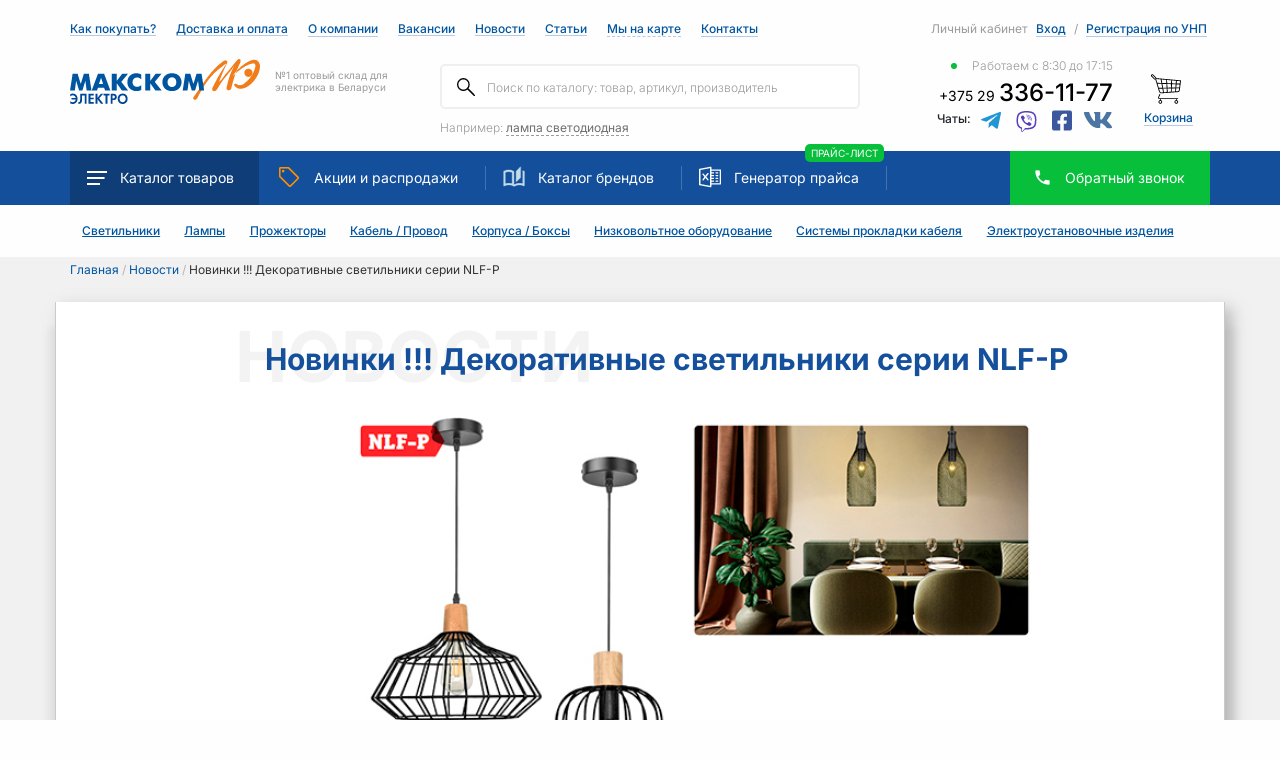

--- FILE ---
content_type: text/html; charset=utf-8
request_url: https://www.maxcom.by/news/2022/03/24/novinki-dekorativnye-svetilniki-serii-nlf-p
body_size: 22266
content:
<!doctype html>
<html data-n-head-ssr>
  <head >
    <title>Новинки !!! Декоративные светильники серии NLF-P | Новости «Макском Электро»</title><meta data-n-head="ssr" charset="utf-8"><meta data-n-head="ssr" name="viewport" content="width=device-width, initial-scale=1"><meta data-n-head="ssr" name="google-site-verification" content="X0vW-FQNzPJ4FSaC6Gs3FzeTydItXJc0dWL3h7mvAG8"><meta data-n-head="ssr" name="yandex-verification" content="1d1aac231143070d"><meta data-n-head="ssr" data-hid="description" name="description" content="🧾 Подвесные светильники под лампу с цоколем
E27/E14 серии NLF-P, выполненные
в стиле лофт, подходят для декоративного
освещения в коммерческих и жилых
помещениях."><link data-n-head="ssr" rel="icon" type="image/svg+xml" href="/maxcom-logo.svg"><link data-n-head="ssr" rel="canonical" href="https://www.maxcom.by/news/2022/03/24/novinki-dekorativnye-svetilniki-serii-nlf-p" id="canonical"><script data-n-head="ssr" data-hid="gtag-script" src="https://www.googletagmanager.com/gtag/js?id=G-K0EP4JQVD0" async></script><script data-n-head="ssr" data-hid="gtag-init">
          window.dataLayer = window.dataLayer || [];
          function gtag(){dataLayer.push(arguments);}
          gtag('js', new Date());
          gtag('config', 'G-K0EP4JQVD0');
        </script><script data-n-head="ssr" data-hid="gtm-script">if(!window._gtm_init){window._gtm_init=1;(function(w,n,d,m,e,p){w[d]=(w[d]==1||n[d]=='yes'||n[d]==1||n[m]==1||(w[e]&&w[e][p]&&w[e][p]()))?1:0})(window,navigator,'doNotTrack','msDoNotTrack','external','msTrackingProtectionEnabled');(function(w,d,s,l,x,y){w[x]={};w._gtm_inject=function(i){if(w.doNotTrack||w[x][i])return;w[x][i]=1;w[l]=w[l]||[];w[l].push({'gtm.start':new Date().getTime(),event:'gtm.js'});var f=d.getElementsByTagName(s)[0],j=d.createElement(s);j.async=true;j.src='https://www.googletagmanager.com/gtm.js?id='+i;f.parentNode.insertBefore(j,f);};w[y]('GTM-K2HC68K')})(window,document,'script','dataLayer','_gtm_ids','_gtm_inject')}</script><link rel="preload" href="/_nuxt/f8d4a80.js" as="script"><link rel="preload" href="/_nuxt/09a7ba4.js" as="script"><link rel="preload" href="/_nuxt/css/98b109b.css" as="style"><link rel="preload" href="/_nuxt/e7135c7.js" as="script"><link rel="preload" href="/_nuxt/css/fe55cf5.css" as="style"><link rel="preload" href="/_nuxt/f3712f5.js" as="script"><link rel="stylesheet" href="/_nuxt/css/98b109b.css"><link rel="stylesheet" href="/_nuxt/css/fe55cf5.css">
  </head>
  <body >
    <noscript data-n-head="ssr" data-hid="gtm-noscript" data-pbody="true"><iframe src="https://www.googletagmanager.com/ns.html?id=GTM-K2HC68K&" height="0" width="0" style="display:none;visibility:hidden" title="gtm"></iframe></noscript><div data-server-rendered="true" id="__nuxt"><!----><div id="__layout"><div id="app"><section class="mobile-only" data-v-2917b3b6><div class="top-wrapper" data-v-2917b3b6></div> <div class="mobile-fixed-menu" data-v-2917b3b6><div class="row" data-v-2917b3b6><div class="col-2 offset-1" data-v-2917b3b6><span data-v-2917b3b6><img src="/_nuxt/img/catalog.cc46210.svg" data-v-2917b3b6>
                        Каталог
                    </span></div> <div class="col-2" data-v-2917b3b6><span data-v-2917b3b6><img src="[data-uri]" data-v-2917b3b6>Поиск</span></div> <div class="col-2" data-v-2917b3b6><a href="/cart" data-v-2917b3b6><div class="cart-status-wapper" data-v-2917b3b6><div class="cart-status" data-v-2917b3b6><!----></div> <img src="/_nuxt/img/shopping-cart-01.1bc1884.svg" data-v-2917b3b6> <span data-v-2917b3b6>Корзина</span></div></a></div> <div class="col-2" data-v-2917b3b6><a href="/profile" data-v-2917b3b6><div class="profile-icon" data-v-2917b3b6><!----></div>
                    Кабинет
                </a></div> <div class="col-2" data-v-2917b3b6><a href="tel:+375173367266" data-v-2917b3b6><img src="[data-uri]" data-v-2917b3b6>Позвонить</a></div></div></div> <!----> <!----></section> <header id="header" class="d-none d-lg-block" data-v-502a3cb4><div class="container" data-v-23e3d602 data-v-502a3cb4><div class="header-top" data-v-23e3d602><div class="row" data-v-23e3d602><div class="col-lg-8 col-md-6" data-v-23e3d602><a href="/page/kak-pokupat-cherez-sayt" class="d-none d-lg-inline-block" data-v-23e3d602>Как
                    покупать?</a> <a href="/page/sposoby-dostavki" class="d-none d-xl-inline-block" data-v-23e3d602>Доставка и оплата</a> <a href="/about" data-v-23e3d602>О компании</a> <a href="/vacancy" class="d-none d-lg-inline-block" data-v-23e3d602>Вакансии</a> <a href="/news" class="d-none d-lg-inline-block router-link-active" data-v-23e3d602>Новости</a> <a href="/articles" class="d-none d-lg-inline-block" data-v-23e3d602>Статьи</a> <a target="_blank" href="https://yandex.by/maps/org/makskom_mn/1359674492/?ll=27.545302%2C53.839367&utm_source=share&z=17" class="links-more" data-v-23e3d602>Мы на карте</a> <a href="/contacts" data-v-23e3d602>Контакты</a></div> <div class="col-lg-4 col-md-6" data-v-23e3d602><div :key="account-0" data-v-5c6a749a data-v-23e3d602><!----><!----><!----></div></div></div></div></div> <div class="container" data-v-e255c76c data-v-502a3cb4><div class="header-middle" data-v-e255c76c><div class="row position-inherit" data-v-e255c76c><div class="col-lg-4 col-md-6 order-lg-1 order-md-1 order-sm-1 order-1" data-v-e255c76c><a href="/" class="block-logo no-link-border router-link-active" data-v-e255c76c><img src="/_nuxt/img/logo.fe35517.svg" alt="main logo" data-v-e255c76c><span data-v-e255c76c>№1 оптовый склад для электрика в Беларуси</span></a></div> <div class="col-lg-4 position-inherit col-md-12 order-lg-2 order-md-4 order-sm-3 order-3" data-v-e255c76c><div class="block-search" data-v-fe0c3d66 data-v-e255c76c><!----> <div class="search" data-v-fe0c3d66><input type="search" name="search" autocomplete="off" placeholder="Поиск по каталогу: товар, артикул, производитель" value="" class="search-input" data-v-fe0c3d66> <button data-v-fe0c3d66><img src="/_nuxt/img/search.6a16177.svg" data-v-fe0c3d66></button></div> <!----> <!----> <span data-v-fe0c3d66>Например:
        <span class="suggester" data-v-fe0c3d66 data-v-fe0c3d66>лампа светодиодная</span></span></div></div> <div class="col-lg-3 col-md-4 order-md-2 col-sm-12 order-sm-2 order-2" data-v-e255c76c><div class="working-time--wrapper" data-v-07c7df83 data-v-e255c76c><h6 data-v-07c7df83><div data-v-07c7df83>Работаем с 8:30 до 17:15</div></h6></div> <div class="header-phone" data-v-6be2261f data-v-e255c76c><div class="phone-item" data-v-6be2261f><a href="tel:+375173367266" class="no-link-border" data-v-6be2261f>+375 29 <span data-v-6be2261f>336-11-77</span></a> <!----></div> <div class="block-chat" data-v-6be2261f><span data-v-6be2261f>Чаты:</span> <a href="https://telegram.me/maxcomchatbot" target="_blank" class="no-link-border" data-v-6be2261f><svg aria-labelledby="svg-inline--fa-title-XCqwWZAmZREh" data-prefix="fab" data-icon="telegram-plane" role="img" xmlns="http://www.w3.org/2000/svg" viewBox="0 0 448 512" class="telegram svg-inline--fa fa-telegram-plane fa-1x" data-v-6be2261f data-v-6be2261f><title id="svg-inline--fa-title-XCqwWZAmZREh" data-v-6be2261f data-v-6be2261f>Чат в Telegram</title><path fill="currentColor" d="M446.7 98.6l-67.6 318.8c-5.1 22.5-18.4 28.1-37.3 17.5l-103-75.9-49.7 47.8c-5.5 5.5-10.1 10.1-20.7 10.1l7.4-104.9 190.9-172.5c8.3-7.4-1.8-11.5-12.9-4.1L117.8 284 16.2 252.2c-22.1-6.9-22.5-22.1 4.6-32.7L418.2 66.4c18.4-6.9 34.5 4.1 28.5 32.2z" data-v-6be2261f data-v-6be2261f></path></svg></a> <a href="viber://pa?chatURI=maxcom" target="_blank" class="no-link-border" data-v-6be2261f><svg aria-labelledby="svg-inline--fa-title-liVv3wKA2qKv" data-prefix="fab" data-icon="viber" role="img" xmlns="http://www.w3.org/2000/svg" viewBox="0 0 512 512" class="viber svg-inline--fa fa-viber fa-1x" data-v-6be2261f data-v-6be2261f><title id="svg-inline--fa-title-liVv3wKA2qKv" data-v-6be2261f data-v-6be2261f>Чат в Viber</title><path fill="currentColor" d="M444 49.9C431.3 38.2 379.9.9 265.3.4c0 0-135.1-8.1-200.9 52.3C27.8 89.3 14.9 143 13.5 209.5c-1.4 66.5-3.1 191.1 117 224.9h.1l-.1 51.6s-.8 20.9 13 25.1c16.6 5.2 26.4-10.7 42.3-27.8 8.7-9.4 20.7-23.2 29.8-33.7 82.2 6.9 145.3-8.9 152.5-11.2 16.6-5.4 110.5-17.4 125.7-142 15.8-128.6-7.6-209.8-49.8-246.5zM457.9 287c-12.9 104-89 110.6-103 115.1-6 1.9-61.5 15.7-131.2 11.2 0 0-52 62.7-68.2 79-5.3 5.3-11.1 4.8-11-5.7 0-6.9.4-85.7.4-85.7-.1 0-.1 0 0 0-101.8-28.2-95.8-134.3-94.7-189.8 1.1-55.5 11.6-101 42.6-131.6 55.7-50.5 170.4-43 170.4-43 96.9.4 143.3 29.6 154.1 39.4 35.7 30.6 53.9 103.8 40.6 211.1zm-139-80.8c.4 8.6-12.5 9.2-12.9.6-1.1-22-11.4-32.7-32.6-33.9-8.6-.5-7.8-13.4.7-12.9 27.9 1.5 43.4 17.5 44.8 46.2zm20.3 11.3c1-42.4-25.5-75.6-75.8-79.3-8.5-.6-7.6-13.5.9-12.9 58 4.2 88.9 44.1 87.8 92.5-.1 8.6-13.1 8.2-12.9-.3zm47 13.4c.1 8.6-12.9 8.7-12.9.1-.6-81.5-54.9-125.9-120.8-126.4-8.5-.1-8.5-12.9 0-12.9 73.7.5 133 51.4 133.7 139.2zM374.9 329v.2c-10.8 19-31 40-51.8 33.3l-.2-.3c-21.1-5.9-70.8-31.5-102.2-56.5-16.2-12.8-31-27.9-42.4-42.4-10.3-12.9-20.7-28.2-30.8-46.6-21.3-38.5-26-55.7-26-55.7-6.7-20.8 14.2-41 33.3-51.8h.2c9.2-4.8 18-3.2 23.9 3.9 0 0 12.4 14.8 17.7 22.1 5 6.8 11.7 17.7 15.2 23.8 6.1 10.9 2.3 22-3.7 26.6l-12 9.6c-6.1 4.9-5.3 14-5.3 14s17.8 67.3 84.3 84.3c0 0 9.1.8 14-5.3l9.6-12c4.6-6 15.7-9.8 26.6-3.7 14.7 8.3 33.4 21.2 45.8 32.9 7 5.7 8.6 14.4 3.8 23.6z" data-v-6be2261f data-v-6be2261f></path></svg></a> <a href="https://www.facebook.com/messages/t/2147465088807899" target="_blank" class="no-link-border" data-v-6be2261f><svg aria-labelledby="svg-inline--fa-title-ZPNKub0AzLbp" data-prefix="fab" data-icon="facebook-square" role="img" xmlns="http://www.w3.org/2000/svg" viewBox="0 0 448 512" class="fb svg-inline--fa fa-facebook-square fa-1x" data-v-6be2261f data-v-6be2261f><title id="svg-inline--fa-title-ZPNKub0AzLbp" data-v-6be2261f data-v-6be2261f>Чат в facebook messenger</title><path fill="currentColor" d="M400 32H48A48 48 0 0 0 0 80v352a48 48 0 0 0 48 48h137.25V327.69h-63V256h63v-54.64c0-62.15 37-96.48 93.67-96.48 27.14 0 55.52 4.84 55.52 4.84v61h-31.27c-30.81 0-40.42 19.12-40.42 38.73V256h68.78l-11 71.69h-57.78V480H400a48 48 0 0 0 48-48V80a48 48 0 0 0-48-48z" data-v-6be2261f data-v-6be2261f></path></svg></a> <a href="https://vk.me/club44295857" target="_blank" class="no-link-border" data-v-6be2261f><svg aria-labelledby="svg-inline--fa-title-6qHlPFg1grrA" data-prefix="fab" data-icon="vk" role="img" xmlns="http://www.w3.org/2000/svg" viewBox="0 0 576 512" class="vk svg-inline--fa fa-vk fa-1x" data-v-6be2261f data-v-6be2261f><title id="svg-inline--fa-title-6qHlPFg1grrA" data-v-6be2261f data-v-6be2261f>Чат в ВК</title><path fill="currentColor" d="M545 117.7c3.7-12.5 0-21.7-17.8-21.7h-58.9c-15 0-21.9 7.9-25.6 16.7 0 0-30 73.1-72.4 120.5-13.7 13.7-20 18.1-27.5 18.1-3.7 0-9.4-4.4-9.4-16.9V117.7c0-15-4.2-21.7-16.6-21.7h-92.6c-9.4 0-15 7-15 13.5 0 14.2 21.2 17.5 23.4 57.5v86.8c0 19-3.4 22.5-10.9 22.5-20 0-68.6-73.4-97.4-157.4-5.8-16.3-11.5-22.9-26.6-22.9H38.8c-16.8 0-20.2 7.9-20.2 16.7 0 15.6 20 93.1 93.1 195.5C160.4 378.1 229 416 291.4 416c37.5 0 42.1-8.4 42.1-22.9 0-66.8-3.4-73.1 15.4-73.1 8.7 0 23.7 4.4 58.7 38.1 40 40 46.6 57.9 69 57.9h58.9c16.8 0 25.3-8.4 20.4-25-11.2-34.9-86.9-106.7-90.3-111.5-8.7-11.2-6.2-16.2 0-26.2.1-.1 72-101.3 79.4-135.6z" data-v-6be2261f data-v-6be2261f></path></svg></a></div></div></div> <div class="col-lg-1 col-md-2 order-md-3" data-v-e255c76c><div title="Общая стоимость: 0.00 руб. с НДС" class="header-cart header__cart--link" data-v-6b99ac7e data-v-e255c76c><a href="/cart" class="header-cart-img" data-v-6b99ac7e><!----> <img src="/_nuxt/img/shopping-cart-01.1bc1884.svg" data-v-6b99ac7e></a> <a href="/cart" class="link-text" data-v-6b99ac7e>Корзина</a></div></div></div></div></div> <div data-v-16325cb2 data-v-502a3cb4><section id="nav" data-v-16325cb2><div class="container" data-v-16325cb2><div class="row" style="position: inherit;" data-v-16325cb2><div class="col-lg-12" style="position: inherit;" data-v-16325cb2><nav data-v-16325cb2><div class="nav-catalog no-link-border catalog-button" data-v-16325cb2><img src="/_nuxt/img/burger_white.a7ce3b5.svg" data-v-16325cb2>Каталог <span class="d-none d-xl-inline-block" data-v-16325cb2>товаров</span></div> <a href="/discount" class="no-link-border d-none d-sm-inline-block" data-v-16325cb2><img src="/_nuxt/img/icon-sale.54632cb.png" data-v-16325cb2>Акции <span class="d-none d-xl-inline-block" data-v-16325cb2>и
                                распродажи</span></a> <a href="/suppliers" class="no-link-border d-none d-lg-inline-block" data-v-16325cb2><img src="/_nuxt/img/icon-book.6984b13.png" data-v-16325cb2>Каталог брендов</a> <a href="/pricegenerator" class="no-link-border d-none d-md-inline-block" data-v-16325cb2><div class="excel-svg" data-v-16325cb2><?xml version="1.0" encoding="iso-8859-1"?> <svg version="1.1" id="Capa_1" xmlns="http://www.w3.org/2000/svg" xmlns:xlink="http://www.w3.org/1999/xlink" x="0px" y="0px" viewBox="0 0 512 512" xml:space="preserve"> <g> <g> <path d="M282.208,19.67c-3.648-3.008-8.48-4.256-13.152-3.392l-256,48C5.472,65.686,0,72.278,0,79.99v352
			c0,7.68,5.472,14.304,13.056,15.712l256,48c0.96,0.192,1.984,0.288,2.944,0.288c3.68,0,7.328-1.28,10.208-3.68
			c3.68-3.04,5.792-7.584,5.792-12.32v-448C288,27.222,285.888,22.71,282.208,19.67z M256,460.694L32,418.71V93.27l224-41.984
			V460.694z"/> </g> </g> <g> <g> <path d="M496,79.99H272c-8.832,0-16,7.168-16,16c0,8.832,7.168,16,16,16h208v288H272c-8.832,0-16,7.168-16,16
			c0,8.832,7.168,16,16,16h224c8.832,0,16-7.168,16-16v-320C512,87.158,504.832,79.99,496,79.99z"/> </g> </g> <g> <g> <path d="M336,143.99h-64c-8.832,0-16,7.168-16,16c0,8.832,7.168,16,16,16h64c8.832,0,16-7.168,16-16
			C352,151.158,344.832,143.99,336,143.99z"/> </g> </g> <g> <g> <path d="M336,207.99h-64c-8.832,0-16,7.168-16,16c0,8.832,7.168,16,16,16h64c8.832,0,16-7.168,16-16
			C352,215.158,344.832,207.99,336,207.99z"/> </g> </g> <g> <g> <path d="M336,271.99h-64c-8.832,0-16,7.168-16,16c0,8.832,7.168,16,16,16h64c8.832,0,16-7.168,16-16
			C352,279.158,344.832,271.99,336,271.99z"/> </g> </g> <g> <g> <path d="M336,335.99h-64c-8.832,0-16,7.168-16,16c0,8.832,7.168,16,16,16h64c8.832,0,16-7.168,16-16
			C352,343.158,344.832,335.99,336,335.99z"/> </g> </g> <g> <g> <path d="M432,143.99h-32c-8.832,0-16,7.168-16,16c0,8.832,7.168,16,16,16h32c8.832,0,16-7.168,16-16
			C448,151.158,440.832,143.99,432,143.99z"/> </g> </g> <g> <g> <path d="M432,207.99h-32c-8.832,0-16,7.168-16,16c0,8.832,7.168,16,16,16h32c8.832,0,16-7.168,16-16
			C448,215.158,440.832,207.99,432,207.99z"/> </g> </g> <g> <g> <path d="M432,271.99h-32c-8.832,0-16,7.168-16,16c0,8.832,7.168,16,16,16h32c8.832,0,16-7.168,16-16
			C448,279.158,440.832,271.99,432,271.99z"/> </g> </g> <g> <g> <path d="M432,335.99h-32c-8.832,0-16,7.168-16,16c0,8.832,7.168,16,16,16h32c8.832,0,16-7.168,16-16
			C448,343.158,440.832,335.99,432,335.99z"/> </g> </g> <g> <g> <path d="M220.064,309.462l-112-128c-5.888-6.688-15.968-7.328-22.592-1.504c-6.656,5.824-7.328,15.936-1.504,22.56l112,128
			c3.168,3.616,7.584,5.472,12.032,5.472c3.744,0,7.488-1.312,10.56-3.968C225.216,326.198,225.888,316.118,220.064,309.462z"/> </g> </g> <g> <g> <path d="M217.824,163.382c-6.976-5.472-17.024-4.16-22.464,2.784l-112,144c-5.408,6.976-4.16,17.056,2.816,22.464
			c2.944,2.272,6.4,3.36,9.824,3.36c4.736,0,9.472-2.112,12.608-6.144l112-144C226.048,178.838,224.8,168.79,217.824,163.382z"/> </g> </g> </svg> </div>
                            Генератор прайса 
                        </a><a href="/getprice" class="badge" data-v-16325cb2><span class="nav-badge d-none d-sm-inline-block" data-v-16325cb2>Прайс-лист</span></a> <div class="popup-modal nav-phone d-none d-sm-inline-block" data-v-16325cb2><img src="[data-uri]" style="vertical-align: bottom; margin-right: 15px;" data-v-16325cb2><span class="checkout_name" data-v-16325cb2>Обратный
                                звонок</span></div> <!----></nav></div> <div class="container" data-v-16325cb2><div class="row" data-v-16325cb2><!----></div></div></div></div></section></div> <div class="container" data-v-2e1335a4 data-v-502a3cb4><div class="row" data-v-2e1335a4><div class="col-lg-12" data-v-2e1335a4><section id="href-catalog" data-v-2e1335a4><a href="/svetotehnika" data-v-2e1335a4>Светильники</a> <a href="/lampy-istochniki-sveta" data-v-2e1335a4>Лампы</a> <a href="/svetotehnika/prozhektory-i-svetilniki-napravlennogo-sveta" data-v-2e1335a4>Прожекторы</a> <a href="/kabel-provod" data-v-2e1335a4>Кабель / Провод</a> <a href="/shchity-i-shkafy-shinoprovod" data-v-2e1335a4>Корпуса / Боксы</a> <a href="/nizkovoltnoe-oborudovanie" data-v-2e1335a4>Низковольтное оборудование</a> <a href="/kabelenesushchie-sistemy-sistemy-dlya-prokladki-kabelya" class="d-none d-xl-inline-block" data-v-2e1335a4>Системы прокладки кабеля</a> <a href="/elektroustanovochnye-izdeliya" data-v-2e1335a4>Электроустановочные изделия</a></section></div></div></div></header> <div style="background-color:#f1f1f1;" data-v-71d412ab><div class="wrapper" data-v-1fc4842a data-v-71d412ab><div class="container" data-v-1fc4842a><div class="row" data-v-1fc4842a><div class="col-12" data-v-1fc4842a><ul itemscope="itemscope" itemtype="http://schema.org/BreadcrumbList" class="bread_crumb-wrapper" data-v-1fc4842a><li itemprop="itemListElement" itemscope="itemscope" itemtype="http://schema.org/ListItem" class="bread_crumb no-link-border" data-v-1fc4842a><section data-v-1fc4842a><a href="/" itemprop="item" class="router-link-active" data-v-1fc4842a><span itemprop="name" class="parent" data-v-1fc4842a>Главная</span> <meta itemprop="position" content="1" data-v-1fc4842a></a></section> <span class="bread_crumb-divider" data-v-1fc4842a>  / </span></li><li itemprop="itemListElement" itemscope="itemscope" itemtype="http://schema.org/ListItem" class="bread_crumb no-link-border" data-v-1fc4842a><section data-v-1fc4842a><a href="/news" itemprop="item" class="router-link-active" data-v-1fc4842a><span itemprop="name" class="parent" data-v-1fc4842a>Новости</span> <meta itemprop="position" content="2" data-v-1fc4842a></a></section> <span class="bread_crumb-divider" data-v-1fc4842a>  / </span></li><li itemprop="itemListElement" itemscope="itemscope" itemtype="http://schema.org/ListItem" class="bread_crumb no-link-border current_tab" data-v-1fc4842a><section itemprop="name" class="mobile child" data-v-1fc4842a><meta itemprop="position" content="3" data-v-1fc4842a>
                            Новинки !!! Декоративные светильники серии NLF-P
                        </section> <span class="bread_crumb-divider" data-v-1fc4842a>  / </span></li></ul></div></div></div></div> <div class="container" data-v-71d412ab><div class="row article_background" data-v-71d412ab><div class="loader-center" data-v-71d412ab><!----></div> <div class="news__wrapper" data-v-71d412ab><div class="col-12 mt-3" data-v-71d412ab><script type="application/ld+json" data-v-71d412ab>{
  "@context": "http://schema.org",
  "@type": "News",
  "url": "https://www.maxcom.by/news/2022/03/24/novinki-dekorativnye-svetilniki-serii-nlf-p",
  "mainEntityOfPage": {
    "@type": "WebPage",
    "@id": "https://www.maxcom.by/news"
  },
  "headline": "Новинки !!! Декоративные светильники серии NLF-P",
  "image": [
    "https://io.activecloud.com/uploads/62/3c/623c9cd68b353483947431.jpg"
  ],
  "author": {
    "@type": "Person",
    "name": "Andrey Begovski"
  },
  "publisher": {
    "@type": "Organization",
    "name": "ООО «Макском Электро»",
    "logo": {
      "@type": "ImageObject",
      "url": "https://www.maxcom.by/logo.png"
    }
  },
  "description": "Подвесные светильники под лампу с цоколем\r\nE27/E14 серии NLF-P, выполненные\r\nв стиле лофт, подходят для декоративного\r\nосвещения в коммерческих и жилых\r\nпомещениях.",
  "datePublished": "2022-03-23 21:00",
  "dateModified": "2022-03-23 21:00"
}</script> <div class="page__double-title" data-v-71d412ab><div class="background__name" data-v-71d412ab>
                            Новости
                            <h1 class="face__name" data-v-71d412ab>
                                Новинки !!! Декоративные светильники серии NLF-P
                            </h1></div></div></div> <div class="col-lg-12" data-v-71d412ab><div class="news__image" data-v-71d412ab><img src="https://io.activecloud.com/uploads/62/3c/623c9cd68b353483947431.jpg" alt data-v-71d412ab></div></div> <div class="col-lg-12" data-v-71d412ab><div class="article__simple" data-v-71d412ab><p><strong style="color:red;">Подвесные светильники под лампу с&nbsp;цоколем E27/E14 серии NLF-P</strong>, выполненные в&nbsp;стиле лофт, подходят для&nbsp;декоративного освещения в&nbsp;коммерческих и жилых помещениях. Предназначены для&nbsp;работы в однофазных сетях переменного тока с&nbsp;напряжением 230&nbsp;В 50/60 Гц.</p>

<p><strong style="color:red;">Характеристики</strong></p>

<ul>
	<li style="list-style:disc;color:#fecd27;"><span style="color:#212529;">Оригинальный дизайн</span></li>
	<li style="list-style:disc;color:#fecd27;"><span style="color:#212529;">Абажур и потолочная чаша изготовлены из металла</span></li>
	<li style="list-style:disc;color:#fecd27;"><span style="color:#212529;">Провод ПВС длиной 1 метр</span></li>
</ul>

<p><img alt="" src="https://s.maxcom.by/uploads/62/3c/623c9b7914672813329223.jpg" /></p>

<table align="center" cellpadding="1" cellspacing="1">
	<tbody>
		<tr style="background: #55666d;">
			<td style="text-align: center;border: none; border-top-left-radius: 10px;border-right:2px solid white;"><strong><span style="color:white;">Модель</span></strong></td>
			<td style="text-align: center; border-top: none;border-right:2px solid white;"><strong><span style="color:white;">Макс. мощность, Вт</span></strong></td>
			<td style="text-align: center; border-top: none;border-right:2px solid white;"><strong><span style="color:white;">Напряжение, В/ Частота, Гц</span></strong></td>
			<td style="text-align: center; border-top: none;border-right:2px solid white;"><strong><span style="color:white;">Патрон</span></strong></td>
			<td style="text-align: center; border-top: none;border-right:2px solid white;"><strong><span style="color:white;">Цвет абажура/ потолочной чаши</span></strong></td>
			<td style="text-align: center; border-top: none;border-right:2px solid white;"><strong><span style="color:white;">Сечение провода, мм&sup2;</span></strong></td>
			<td style="text-align: center; border-top: none;border-right:2px solid white;"><strong><span style="color:white;">Сечение подключаемых проводников, мм&sup2;</span></strong></td>
			<td style="text-align: center; border-top: none;border-right:2px solid white;"><strong><span style="color:white;">Размер абажура, мм</span></strong></td>
			<td style="text-align: center;border: none; border-top-right-radius: 10px;"><strong><span style="color:white;">Артикул</span></strong></td>
		</tr>
		<tr>
			<td style="text-align: center;font-weight:bold;color: #5A5F64;">NLF-P-040-01</td>
			<td style="text-align: center;font-weight:bold;color: #5A5F64;">40</td>
			<td style="text-align: center;font-weight:bold;color: #5A5F64;">230 Вт/50&ndash;60 Гц</td>
			<td style="text-align: center;font-weight:bold;color: #5A5F64;">E27</td>
			<td style="text-align: center;font-weight:bold;color: #5A5F64;">черный</td>
			<td style="text-align: center;font-weight:bold;color: #5A5F64;">3х0,5</td>
			<td style="text-align: center;font-weight:bold;color: #5A5F64;">0,75&ndash;2,5</td>
			<td style="text-align: center;font-weight:bold;color: #5A5F64;">&Oslash;255х250</td>
			<td style="text-align: center;font-weight:bold;color: #5A5F64;">93299</td>
		</tr>
		<tr style="background: #fff68d;">
			<td style="text-align: center;font-weight:bold;color: #5A5F64;">NLF-P-040-02</td>
			<td style="text-align: center;font-weight:bold;color: #5A5F64;">40</td>
			<td style="text-align: center;font-weight:bold;color: #5A5F64;">230 Вт/50&ndash;60 Гц</td>
			<td style="text-align: center;font-weight:bold;color: #5A5F64;">E14</td>
			<td style="text-align: center;font-weight:bold;color: #5A5F64;">черный</td>
			<td style="text-align: center;font-weight:bold;color: #5A5F64;">3х0,5</td>
			<td style="text-align: center;font-weight:bold;color: #5A5F64;">0,75&ndash;2,5</td>
			<td style="text-align: center;font-weight:bold;color: #5A5F64;">&Oslash;110х320</td>
			<td style="text-align: center;font-weight:bold;color: #5A5F64;">93300</td>
		</tr>
		<tr>
			<td style="text-align: center;font-weight:bold;color: #5A5F64;">NLF-P-001-03</td>
			<td style="text-align: center;font-weight:bold;color: #5A5F64;">40</td>
			<td style="text-align: center;font-weight:bold;color: #5A5F64;">230 Вт/50&ndash;60 Гц</td>
			<td style="text-align: center;font-weight:bold;color: #5A5F64;">E27</td>
			<td style="text-align: center;font-weight:bold;color: #5A5F64;">черный</td>
			<td style="text-align: center;font-weight:bold;color: #5A5F64;">3х0,5</td>
			<td style="text-align: center;font-weight:bold;color: #5A5F64;">0,75&ndash;2,5</td>
			<td style="text-align: center;font-weight:bold;color: #5A5F64;">&Oslash;160х390</td>
			<td style="text-align: center;font-weight:bold;color: #5A5F64;">93301</td>
		</tr>
		<tr style="background: #fff68d;">
			<td style="text-align: center;font-weight:bold;color: #5A5F64;">NLF-P-001-04</td>
			<td style="text-align: center;font-weight:bold;color: #5A5F64;">40</td>
			<td style="text-align: center;font-weight:bold;color: #5A5F64;">230 Вт/50&ndash;60 Гц</td>
			<td style="text-align: center;font-weight:bold;color: #5A5F64;">E27</td>
			<td style="text-align: center;font-weight:bold;color: #5A5F64;">черный</td>
			<td style="text-align: center;font-weight:bold;color: #5A5F64;">3х0,5</td>
			<td style="text-align: center;font-weight:bold;color: #5A5F64;">0,75&ndash;2,5</td>
			<td style="text-align: center;font-weight:bold;color: #5A5F64;">&Oslash;240х285</td>
			<td style="text-align: center;font-weight:bold;color: #5A5F64;">93302</td>
		</tr>
		<tr>
			<td style="text-align: center;font-weight:bold;color: #5A5F64;">NLF-P-001-05</td>
			<td style="text-align: center;font-weight:bold;color: #5A5F64;">40</td>
			<td style="text-align: center;font-weight:bold;color: #5A5F64;">230 Вт/50&ndash;60 Гц</td>
			<td style="text-align: center;font-weight:bold;color: #5A5F64;">E27</td>
			<td style="text-align: center;font-weight:bold;color: #5A5F64;">черный</td>
			<td style="text-align: center;font-weight:bold;color: #5A5F64;">3х0,5</td>
			<td style="text-align: center;font-weight:bold;color: #5A5F64;">0,75&ndash;2,5</td>
			<td style="text-align: center;font-weight:bold;color: #5A5F64;">&Oslash;380х225</td>
			<td style="text-align: center;font-weight:bold;color: #5A5F64;">93303</td>
		</tr>
		<tr style="background: #fff68d;">
			<td style="text-align: center;font-weight:bold;color: #5A5F64;">NLF-P-001-06</td>
			<td style="text-align: center;font-weight:bold;color: #5A5F64;">40</td>
			<td style="text-align: center;font-weight:bold;color: #5A5F64;">230 Вт/50&ndash;60 Гц</td>
			<td style="text-align: center;font-weight:bold;color: #5A5F64;">E27</td>
			<td style="text-align: center;font-weight:bold;color: #5A5F64;">черный</td>
			<td style="text-align: center;font-weight:bold;color: #5A5F64;">3х0,5</td>
			<td style="text-align: center;font-weight:bold;color: #5A5F64;">0,75&ndash;2,5</td>
			<td style="text-align: center;font-weight:bold;color: #5A5F64;">&Oslash;160х395</td>
			<td style="text-align: center;font-weight:bold;color: #5A5F64;">93304</td>
		</tr>
	</tbody>
</table>

<p>&nbsp;</p></div></div></div></div></div></div> <div id="footer" data-v-5cb0bba6><div class="container" data-v-5cb0bba6><div class="row" style="position: inherit;" data-v-5cb0bba6><div class="col-lg-3" data-v-0bddf600 data-v-5cb0bba6><div class="block-logo" data-v-0bddf600><a href="/" class="no-link-border router-link-active" data-v-0bddf600><img src="/_nuxt/img/logo.fe35517.svg" alt="main logo" data-v-0bddf600></a></div> <div class="working-time" data-v-0bddf600><div class="working-time--wrapper" data-v-07c7df83 data-v-0bddf600><h6 data-v-07c7df83><div data-v-07c7df83>Работаем с 8:30 до 17:15</div></h6></div></div> <div class="footer-phone" data-v-0bddf600><a href="tel:+375293361177" class="contact-phone no-link-border" data-v-0bddf600>+375 (29) 336-11-77</a> <div class="sale-phones" data-v-0bddf600>Отделы продаж:</div> <a href="tel:+375173367266" class="contact-phone no-link-border" data-v-0bddf600>+375 (17) 336-72-66 <span data-v-0bddf600>Минск</span></a> <a href="tel:+375173369366" class="contact-phone no-link-border" data-v-0bddf600>+375 (17) 336-93-66 <span data-v-0bddf600>Брест</span></a> <a href="tel:+375173369766" class="contact-phone no-link-border" data-v-0bddf600>+375 (17) 336-97-66 <span data-v-0bddf600>Могилев</span></a></div> <h4 data-v-0bddf600>220024, г. Минск, ул. Асаналиева, д. 27, ком 1</h4> <a href="https://yandex.by/maps/-/CCU9AOgCkB" target="_blank" data-v-0bddf600>Посмотреть на карте</a> <div class="block-chat" data-v-0bddf600><div class="social-block" data-v-0bddf600><a href="https://telegram.me/maxcomchatbot" target="_blank" class="no-link-border" data-v-0bddf600><svg aria-labelledby="svg-inline--fa-title-7453FqXWrm8f" data-prefix="fab" data-icon="telegram-plane" role="img" xmlns="http://www.w3.org/2000/svg" viewBox="0 0 448 512" class="telegram svg-inline--fa fa-telegram-plane fa-2x" data-v-0bddf600 data-v-0bddf600><title id="svg-inline--fa-title-7453FqXWrm8f" data-v-0bddf600 data-v-0bddf600>Чат в Telegram</title><path fill="currentColor" d="M446.7 98.6l-67.6 318.8c-5.1 22.5-18.4 28.1-37.3 17.5l-103-75.9-49.7 47.8c-5.5 5.5-10.1 10.1-20.7 10.1l7.4-104.9 190.9-172.5c8.3-7.4-1.8-11.5-12.9-4.1L117.8 284 16.2 252.2c-22.1-6.9-22.5-22.1 4.6-32.7L418.2 66.4c18.4-6.9 34.5 4.1 28.5 32.2z" data-v-0bddf600 data-v-0bddf600></path></svg></a> <a href="viber://pa?chatURI=maxcom" target="_blank" class="no-link-border" data-v-0bddf600><svg aria-labelledby="svg-inline--fa-title-HecHd6kXE5Aq" data-prefix="fab" data-icon="viber" role="img" xmlns="http://www.w3.org/2000/svg" viewBox="0 0 512 512" class="viber svg-inline--fa fa-viber fa-2x" data-v-0bddf600 data-v-0bddf600><title id="svg-inline--fa-title-HecHd6kXE5Aq" data-v-0bddf600 data-v-0bddf600>Чат в Viber</title><path fill="currentColor" d="M444 49.9C431.3 38.2 379.9.9 265.3.4c0 0-135.1-8.1-200.9 52.3C27.8 89.3 14.9 143 13.5 209.5c-1.4 66.5-3.1 191.1 117 224.9h.1l-.1 51.6s-.8 20.9 13 25.1c16.6 5.2 26.4-10.7 42.3-27.8 8.7-9.4 20.7-23.2 29.8-33.7 82.2 6.9 145.3-8.9 152.5-11.2 16.6-5.4 110.5-17.4 125.7-142 15.8-128.6-7.6-209.8-49.8-246.5zM457.9 287c-12.9 104-89 110.6-103 115.1-6 1.9-61.5 15.7-131.2 11.2 0 0-52 62.7-68.2 79-5.3 5.3-11.1 4.8-11-5.7 0-6.9.4-85.7.4-85.7-.1 0-.1 0 0 0-101.8-28.2-95.8-134.3-94.7-189.8 1.1-55.5 11.6-101 42.6-131.6 55.7-50.5 170.4-43 170.4-43 96.9.4 143.3 29.6 154.1 39.4 35.7 30.6 53.9 103.8 40.6 211.1zm-139-80.8c.4 8.6-12.5 9.2-12.9.6-1.1-22-11.4-32.7-32.6-33.9-8.6-.5-7.8-13.4.7-12.9 27.9 1.5 43.4 17.5 44.8 46.2zm20.3 11.3c1-42.4-25.5-75.6-75.8-79.3-8.5-.6-7.6-13.5.9-12.9 58 4.2 88.9 44.1 87.8 92.5-.1 8.6-13.1 8.2-12.9-.3zm47 13.4c.1 8.6-12.9 8.7-12.9.1-.6-81.5-54.9-125.9-120.8-126.4-8.5-.1-8.5-12.9 0-12.9 73.7.5 133 51.4 133.7 139.2zM374.9 329v.2c-10.8 19-31 40-51.8 33.3l-.2-.3c-21.1-5.9-70.8-31.5-102.2-56.5-16.2-12.8-31-27.9-42.4-42.4-10.3-12.9-20.7-28.2-30.8-46.6-21.3-38.5-26-55.7-26-55.7-6.7-20.8 14.2-41 33.3-51.8h.2c9.2-4.8 18-3.2 23.9 3.9 0 0 12.4 14.8 17.7 22.1 5 6.8 11.7 17.7 15.2 23.8 6.1 10.9 2.3 22-3.7 26.6l-12 9.6c-6.1 4.9-5.3 14-5.3 14s17.8 67.3 84.3 84.3c0 0 9.1.8 14-5.3l9.6-12c4.6-6 15.7-9.8 26.6-3.7 14.7 8.3 33.4 21.2 45.8 32.9 7 5.7 8.6 14.4 3.8 23.6z" data-v-0bddf600 data-v-0bddf600></path></svg></a> <a href="https://www.facebook.com/MaxcomElectroSvet" target="_blank" class="no-link-border" data-v-0bddf600><svg aria-labelledby="svg-inline--fa-title-ZjVhDmVV5TiW" data-prefix="fab" data-icon="facebook-square" role="img" xmlns="http://www.w3.org/2000/svg" viewBox="0 0 448 512" class="fb svg-inline--fa fa-facebook-square fa-2x" data-v-0bddf600 data-v-0bddf600><title id="svg-inline--fa-title-ZjVhDmVV5TiW" data-v-0bddf600 data-v-0bddf600>Страница компании Макском на Фэйсбуке</title><path fill="currentColor" d="M400 32H48A48 48 0 0 0 0 80v352a48 48 0 0 0 48 48h137.25V327.69h-63V256h63v-54.64c0-62.15 37-96.48 93.67-96.48 27.14 0 55.52 4.84 55.52 4.84v61h-31.27c-30.81 0-40.42 19.12-40.42 38.73V256h68.78l-11 71.69h-57.78V480H400a48 48 0 0 0 48-48V80a48 48 0 0 0-48-48z" data-v-0bddf600 data-v-0bddf600></path></svg></a> <a href="https://vk.com/maxcom_by" target="_blank" class="no-link-border" data-v-0bddf600><svg aria-labelledby="svg-inline--fa-title-Qp6JJQnCkNVZ" data-prefix="fab" data-icon="vk" role="img" xmlns="http://www.w3.org/2000/svg" viewBox="0 0 576 512" class="vk svg-inline--fa fa-vk fa-2x" data-v-0bddf600 data-v-0bddf600><title id="svg-inline--fa-title-Qp6JJQnCkNVZ" data-v-0bddf600 data-v-0bddf600>Страница компании Макском в ВК</title><path fill="currentColor" d="M545 117.7c3.7-12.5 0-21.7-17.8-21.7h-58.9c-15 0-21.9 7.9-25.6 16.7 0 0-30 73.1-72.4 120.5-13.7 13.7-20 18.1-27.5 18.1-3.7 0-9.4-4.4-9.4-16.9V117.7c0-15-4.2-21.7-16.6-21.7h-92.6c-9.4 0-15 7-15 13.5 0 14.2 21.2 17.5 23.4 57.5v86.8c0 19-3.4 22.5-10.9 22.5-20 0-68.6-73.4-97.4-157.4-5.8-16.3-11.5-22.9-26.6-22.9H38.8c-16.8 0-20.2 7.9-20.2 16.7 0 15.6 20 93.1 93.1 195.5C160.4 378.1 229 416 291.4 416c37.5 0 42.1-8.4 42.1-22.9 0-66.8-3.4-73.1 15.4-73.1 8.7 0 23.7 4.4 58.7 38.1 40 40 46.6 57.9 69 57.9h58.9c16.8 0 25.3-8.4 20.4-25-11.2-34.9-86.9-106.7-90.3-111.5-8.7-11.2-6.2-16.2 0-26.2.1-.1 72-101.3 79.4-135.6z" data-v-0bddf600 data-v-0bddf600></path></svg></a></div></div> <div class="stars-rate" data-v-0bddf600><div class="stars" data-v-0bddf600><svg aria-labelledby="svg-inline--fa-title-kwOk3OBMX1HB" data-prefix="fas" data-icon="star" role="img" xmlns="http://www.w3.org/2000/svg" viewBox="0 0 576 512" class="svg-inline--fa fa-star fa-1x" style="color:#fbbc05;" data-v-0bddf600 data-v-0bddf600><title id="svg-inline--fa-title-kwOk3OBMX1HB" data-v-0bddf600 data-v-0bddf600>Средний рейтинг по версии Яндекс и Google</title><path fill="currentColor" d="M259.3 17.8L194 150.2 47.9 171.5c-26.2 3.8-36.7 36.1-17.7 54.6l105.7 103-25 145.5c-4.5 26.3 23.2 46 46.4 33.7L288 439.6l130.7 68.7c23.2 12.2 50.9-7.4 46.4-33.7l-25-145.5 105.7-103c19-18.5 8.5-50.8-17.7-54.6L382 150.2 316.7 17.8c-11.7-23.6-45.6-23.9-57.4 0z" data-v-0bddf600 data-v-0bddf600></path></svg><svg aria-labelledby="svg-inline--fa-title-SdYiqokPwkLR" data-prefix="fas" data-icon="star" role="img" xmlns="http://www.w3.org/2000/svg" viewBox="0 0 576 512" class="svg-inline--fa fa-star fa-1x" style="color:#fbbc05;" data-v-0bddf600 data-v-0bddf600><title id="svg-inline--fa-title-SdYiqokPwkLR" data-v-0bddf600 data-v-0bddf600>Средний рейтинг по версии Яндекс и Google</title><path fill="currentColor" d="M259.3 17.8L194 150.2 47.9 171.5c-26.2 3.8-36.7 36.1-17.7 54.6l105.7 103-25 145.5c-4.5 26.3 23.2 46 46.4 33.7L288 439.6l130.7 68.7c23.2 12.2 50.9-7.4 46.4-33.7l-25-145.5 105.7-103c19-18.5 8.5-50.8-17.7-54.6L382 150.2 316.7 17.8c-11.7-23.6-45.6-23.9-57.4 0z" data-v-0bddf600 data-v-0bddf600></path></svg><svg aria-labelledby="svg-inline--fa-title-jJ3PUtrxs90T" data-prefix="fas" data-icon="star" role="img" xmlns="http://www.w3.org/2000/svg" viewBox="0 0 576 512" class="svg-inline--fa fa-star fa-1x" style="color:#fbbc05;" data-v-0bddf600 data-v-0bddf600><title id="svg-inline--fa-title-jJ3PUtrxs90T" data-v-0bddf600 data-v-0bddf600>Средний рейтинг по версии Яндекс и Google</title><path fill="currentColor" d="M259.3 17.8L194 150.2 47.9 171.5c-26.2 3.8-36.7 36.1-17.7 54.6l105.7 103-25 145.5c-4.5 26.3 23.2 46 46.4 33.7L288 439.6l130.7 68.7c23.2 12.2 50.9-7.4 46.4-33.7l-25-145.5 105.7-103c19-18.5 8.5-50.8-17.7-54.6L382 150.2 316.7 17.8c-11.7-23.6-45.6-23.9-57.4 0z" data-v-0bddf600 data-v-0bddf600></path></svg><svg aria-labelledby="svg-inline--fa-title-ELDSdQdxzRb7" data-prefix="fas" data-icon="star" role="img" xmlns="http://www.w3.org/2000/svg" viewBox="0 0 576 512" class="svg-inline--fa fa-star fa-1x" style="color:#fbbc05;" data-v-0bddf600 data-v-0bddf600><title id="svg-inline--fa-title-ELDSdQdxzRb7" data-v-0bddf600 data-v-0bddf600>Средний рейтинг по версии Яндекс и Google</title><path fill="currentColor" d="M259.3 17.8L194 150.2 47.9 171.5c-26.2 3.8-36.7 36.1-17.7 54.6l105.7 103-25 145.5c-4.5 26.3 23.2 46 46.4 33.7L288 439.6l130.7 68.7c23.2 12.2 50.9-7.4 46.4-33.7l-25-145.5 105.7-103c19-18.5 8.5-50.8-17.7-54.6L382 150.2 316.7 17.8c-11.7-23.6-45.6-23.9-57.4 0z" data-v-0bddf600 data-v-0bddf600></path></svg><svg aria-labelledby="svg-inline--fa-title-L86IlyriXIJG" data-prefix="fas" data-icon="star-half-alt" role="img" xmlns="http://www.w3.org/2000/svg" viewBox="0 0 536 512" class="svg-inline--fa fa-star-half-alt fa-1x" style="color:#fbbc05;" data-v-0bddf600 data-v-0bddf600><title id="svg-inline--fa-title-L86IlyriXIJG" data-v-0bddf600 data-v-0bddf600>Средний рейтинг по версии Яндекс и Google</title><path fill="currentColor" d="M508.55 171.51L362.18 150.2 296.77 17.81C290.89 5.98 279.42 0 267.95 0c-11.4 0-22.79 5.9-28.69 17.81l-65.43 132.38-146.38 21.29c-26.25 3.8-36.77 36.09-17.74 54.59l105.89 103-25.06 145.48C86.98 495.33 103.57 512 122.15 512c4.93 0 10-1.17 14.87-3.75l130.95-68.68 130.94 68.7c4.86 2.55 9.92 3.71 14.83 3.71 18.6 0 35.22-16.61 31.66-37.4l-25.03-145.49 105.91-102.98c19.04-18.5 8.52-50.8-17.73-54.6zm-121.74 123.2l-18.12 17.62 4.28 24.88 19.52 113.45-102.13-53.59-22.38-11.74.03-317.19 51.03 103.29 11.18 22.63 25.01 3.64 114.23 16.63-82.65 80.38z" data-v-0bddf600 data-v-0bddf600></path></svg></div> <span class="stars-rate--header" data-v-0bddf600>Рейтинг: </span> <span class="rate" data-v-0bddf600>4.3</span> <div class="stars-rate--block" data-v-0bddf600>
            На основе <a href="https://yandex.by/profile/1359674492" target="_blank" title="Добавить отзыв через Яндекс" data-v-0bddf600>Яндекс</a> и <a href="https://search.google.com/local/reviews?placeid=ChIJMblk-KzR20YRNhr0mabyI80" target="_blank" title="Добавить отзыв через Google" data-v-0bddf600>Google</a></div></div></div> <div class="offset-lg-1 col-lg-6 footer-catalog" data-v-277b2a88 data-v-5cb0bba6><h4 data-v-277b2a88>Каталог товаров</h4> <ul data-v-277b2a88><li data-v-277b2a88><a href="/lampy-istochniki-sveta" data-v-277b2a88>Лампы</a></li> <li data-v-277b2a88><a href="/svetotehnika" data-v-277b2a88>Светотехника</a></li> <li data-v-277b2a88><a href="/kabel-provod" data-v-277b2a88>Кабель / провод</a></li> <li data-v-277b2a88><a href="/shchity-i-shkafy-shinoprovod/" data-v-277b2a88>Щиты и шкафы</a></li> <li data-v-277b2a88><a href="/schetchiki-pribory-ucheta/schetchiki-elektroenergii" data-v-277b2a88>Счётчики</a></li> <li data-v-277b2a88><a href="/elektroustanovochnye-izdeliya" data-v-277b2a88>Электроустановка</a></li> <li data-v-277b2a88><a href="/kabelenesushchie-sistemy-sistemy-dlya-prokladki-kabelya" data-v-277b2a88>Кабельные системы</a></li> <li data-v-277b2a88><a href="/nizkovoltnoe-oborudovanie/ustroystva-zashchitnogo-otklyucheniya-uzo" data-v-277b2a88>УЗО</a></li> <li data-v-277b2a88><a href="/nizkovoltnoe-oborudovanie/avtomaticheskie-vyklyuchateli-modulnye" data-v-277b2a88>Автоматы</a></li> <li data-v-277b2a88><a href="/nizkovoltnoe-oborudovanie/avtomaticheskie-vyklyuchateli-differencialnogo-toka-diffavtomaty" data-v-277b2a88>Дифавтоматы</a></li> <li data-v-277b2a88><a href="/nizkovoltnoe-oborudovanie/kontaktory" data-v-277b2a88>Контакторы</a></li> <li data-v-277b2a88><a href="/nizkovoltnoe-oborudovanie/predohraniteli" data-v-277b2a88>Предохранители</a></li> <li data-v-277b2a88><a href="/nizkovoltnoe-oborudovanie/klemmnye-kolodki" data-v-277b2a88>Клеммные колодки</a></li> <li data-v-277b2a88><a href="/elementy-i-ustroystva-elektropitaniya-kompensaciya-reaktivnoy-moshchnosti/batareyki" data-v-277b2a88>Батарейки</a></li> <li data-v-277b2a88><a href="/svetotehnika/svetilniki-nastenno-potolochnye/" data-v-277b2a88>Светильники</a></li> <li data-v-277b2a88><a href="/svetotehnika/patrony-lampoderzhateli" data-v-277b2a88>Патроны</a></li> <li data-v-277b2a88><a href="/svetotehnika/fonari-i-perenosnye-svetovye-pribory" data-v-277b2a88>Фонари</a></li> <li data-v-277b2a88><a href="/svetotehnika/prozhektory-i-svetilniki-napravlennogo-sveta" data-v-277b2a88>Прожекторы</a></li> <li data-v-277b2a88><a href="/svetotehnika/svetilniki-nastolnye-napolnye-stanochnye" data-v-277b2a88>Настольные лампы</a></li> <li data-v-277b2a88><a href="/svetotehnika/svetilniki-dlya-osveshcheniya-ulic-dorog-i-ploshchadey" data-v-277b2a88>Уличные светильники</a></li> <li data-v-277b2a88><a href="/elektroustanovochnye-izdeliya/rozetki-silovye" data-v-277b2a88>Розетки</a></li> <li data-v-277b2a88><a href="/elektroustanovochnye-izdeliya/ramki-supporty-adaptery-i-dekorativnye-elementy-dlya-eui" data-v-277b2a88>Рамки</a></li> <li data-v-277b2a88><a href="/shchity-i-shkafy-shinoprovod/korpusa-shkafov-gotovye" data-v-277b2a88>Корпуса</a></li> <li data-v-277b2a88><a href="/materialy-dlya-montazha/montazhnye-korobki-i-aksessuary" data-v-277b2a88>Коробки</a></li> <li data-v-277b2a88><a href="/elektroustanovochnye-izdeliya/udliniteli-rozetochnye-bloki-razvetviteli-perehodniki" data-v-277b2a88>Удлинители</a></li> <li data-v-277b2a88><a href="/elektroustanovochnye-izdeliya/vyklyuchateli-pereklyuchateli-i-dimmery" data-v-277b2a88>Выключатели</a></li></ul></div> <div class="col-lg-2" style="position:inherit;" data-v-091bd006 data-v-5cb0bba6><h4 data-v-091bd006>Информация</h4> <ul data-v-091bd006><li data-v-091bd006><a href="/contacts" data-v-091bd006>Контакты</a></li> <li data-v-091bd006><a href="/getprice" data-v-091bd006>Генератор прайса</a></li> <li data-v-091bd006><a href="/pricegenerator" data-v-091bd006>Прайс-лист</a></li> <li data-v-091bd006><a href="/news" class="router-link-active" data-v-091bd006>Новости</a></li> <li data-v-091bd006><a href="/articles" data-v-091bd006>Статьи</a></li> <li data-v-091bd006><a href="/suppliers" data-v-091bd006>Поставщики</a></li> <li data-v-091bd006><a href="/vacancy" data-v-091bd006>Вакансии</a></li> <li data-v-091bd006><span id="call-ring" class="link" data-v-091bd006>Заказать звонок</span> <!----></li> <li data-v-091bd006><a href="/register" router-link="" data-v-091bd006>Регистрация по УНП</a></li></ul></div></div> <div class="row" data-v-5cb0bba6><div class="col-lg-8" data-v-5cb0bba6><p data-v-5cb0bba6>Сайт не является интернет-магазином. Представленный на сайте товар реализуется только юридическим лицам и индивидуальным предпринимателям. Дайнный сайт носит информационный характер и не является публичной офертой.</p> <p data-v-5cb0bba6>ООО «Макском Электро» 2001 — 2026. Все права защищены.</p></div></div> <div data-v-5cb0bba6></div></div></div></div></div></div><script>window.__NUXT__=(function(a,b,c,d,e,f,g,h,i,j,k,l,m,n,o,p,q,r,s,t,u,v,w,x,y,z,A,B,C,D,E,F,G,H,I,J,K,L,M,N,O,P,Q,R,S,T,U,V,W,X,Y,Z,_,$,aa,ab,ac,ad,ae,af,ag,ah,ai,aj,ak,al,am,an,ao,ap,aq,ar,as,at,au,av,aw,ax,ay,az,aA,aB,aC,aD,aE,aF,aG,aH,aI,aJ,aK,aL,aM,aN,aO,aP,aQ,aR,aS,aT,aU,aV,aW,aX,aY,aZ,a_,a$,ba,bb,bc){return {layout:"default",data:[{news:{"@context":{"@vocab":ar,hydra:as,id:"NewsView\u002Fid",title:"NewsView\u002Ftitle",text:"NewsView\u002Ftext",active:"NewsView\u002Factive",promote:"NewsView\u002Fpromote",shortText:"NewsView\u002FshortText",createdAt:"NewsView\u002FcreatedAt",image:"NewsView\u002Fimage",metaData:"NewsView\u002FmetaData",slug:"NewsView\u002Fslug"},"@type":"NewsView","@id":"\u002Fapi\u002F.well-known\u002Fgenid\u002Fd972ba3b46a7f35d1144",id:355,title:"Новинки !!! Декоративные светильники серии NLF-P",text:"\u003Cp\u003E\u003Cstrong style=\"color:red;\"\u003EПодвесные светильники под лампу с&nbsp;цоколем E27\u002FE14 серии NLF-P\u003C\u002Fstrong\u003E, выполненные в&nbsp;стиле лофт, подходят для&nbsp;декоративного освещения в&nbsp;коммерческих и жилых помещениях. Предназначены для&nbsp;работы в однофазных сетях переменного тока с&nbsp;напряжением 230&nbsp;В 50\u002F60 Гц.\u003C\u002Fp\u003E\r\n\r\n\u003Cp\u003E\u003Cstrong style=\"color:red;\"\u003EХарактеристики\u003C\u002Fstrong\u003E\u003C\u002Fp\u003E\r\n\r\n\u003Cul\u003E\r\n\t\u003Cli style=\"list-style:disc;color:#fecd27;\"\u003E\u003Cspan style=\"color:#212529;\"\u003EОригинальный дизайн\u003C\u002Fspan\u003E\u003C\u002Fli\u003E\r\n\t\u003Cli style=\"list-style:disc;color:#fecd27;\"\u003E\u003Cspan style=\"color:#212529;\"\u003EАбажур и потолочная чаша изготовлены из металла\u003C\u002Fspan\u003E\u003C\u002Fli\u003E\r\n\t\u003Cli style=\"list-style:disc;color:#fecd27;\"\u003E\u003Cspan style=\"color:#212529;\"\u003EПровод ПВС длиной 1 метр\u003C\u002Fspan\u003E\u003C\u002Fli\u003E\r\n\u003C\u002Ful\u003E\r\n\r\n\u003Cp\u003E\u003Cimg alt=\"\" src=\"https:\u002F\u002Fs.maxcom.by\u002Fuploads\u002F62\u002F3c\u002F623c9b7914672813329223.jpg\" \u002F\u003E\u003C\u002Fp\u003E\r\n\r\n\u003Ctable align=\"center\" cellpadding=\"1\" cellspacing=\"1\"\u003E\r\n\t\u003Ctbody\u003E\r\n\t\t\u003Ctr style=\"background: #55666d;\"\u003E\r\n\t\t\t\u003Ctd style=\"text-align: center;border: none; border-top-left-radius: 10px;border-right:2px solid white;\"\u003E\u003Cstrong\u003E\u003Cspan style=\"color:white;\"\u003EМодель\u003C\u002Fspan\u003E\u003C\u002Fstrong\u003E\u003C\u002Ftd\u003E\r\n\t\t\t\u003Ctd style=\"text-align: center; border-top: none;border-right:2px solid white;\"\u003E\u003Cstrong\u003E\u003Cspan style=\"color:white;\"\u003EМакс. мощность, Вт\u003C\u002Fspan\u003E\u003C\u002Fstrong\u003E\u003C\u002Ftd\u003E\r\n\t\t\t\u003Ctd style=\"text-align: center; border-top: none;border-right:2px solid white;\"\u003E\u003Cstrong\u003E\u003Cspan style=\"color:white;\"\u003EНапряжение, В\u002F Частота, Гц\u003C\u002Fspan\u003E\u003C\u002Fstrong\u003E\u003C\u002Ftd\u003E\r\n\t\t\t\u003Ctd style=\"text-align: center; border-top: none;border-right:2px solid white;\"\u003E\u003Cstrong\u003E\u003Cspan style=\"color:white;\"\u003EПатрон\u003C\u002Fspan\u003E\u003C\u002Fstrong\u003E\u003C\u002Ftd\u003E\r\n\t\t\t\u003Ctd style=\"text-align: center; border-top: none;border-right:2px solid white;\"\u003E\u003Cstrong\u003E\u003Cspan style=\"color:white;\"\u003EЦвет абажура\u002F потолочной чаши\u003C\u002Fspan\u003E\u003C\u002Fstrong\u003E\u003C\u002Ftd\u003E\r\n\t\t\t\u003Ctd style=\"text-align: center; border-top: none;border-right:2px solid white;\"\u003E\u003Cstrong\u003E\u003Cspan style=\"color:white;\"\u003EСечение провода, мм&sup2;\u003C\u002Fspan\u003E\u003C\u002Fstrong\u003E\u003C\u002Ftd\u003E\r\n\t\t\t\u003Ctd style=\"text-align: center; border-top: none;border-right:2px solid white;\"\u003E\u003Cstrong\u003E\u003Cspan style=\"color:white;\"\u003EСечение подключаемых проводников, мм&sup2;\u003C\u002Fspan\u003E\u003C\u002Fstrong\u003E\u003C\u002Ftd\u003E\r\n\t\t\t\u003Ctd style=\"text-align: center; border-top: none;border-right:2px solid white;\"\u003E\u003Cstrong\u003E\u003Cspan style=\"color:white;\"\u003EРазмер абажура, мм\u003C\u002Fspan\u003E\u003C\u002Fstrong\u003E\u003C\u002Ftd\u003E\r\n\t\t\t\u003Ctd style=\"text-align: center;border: none; border-top-right-radius: 10px;\"\u003E\u003Cstrong\u003E\u003Cspan style=\"color:white;\"\u003EАртикул\u003C\u002Fspan\u003E\u003C\u002Fstrong\u003E\u003C\u002Ftd\u003E\r\n\t\t\u003C\u002Ftr\u003E\r\n\t\t\u003Ctr\u003E\r\n\t\t\t\u003Ctd style=\"text-align: center;font-weight:bold;color: #5A5F64;\"\u003ENLF-P-040-01\u003C\u002Ftd\u003E\r\n\t\t\t\u003Ctd style=\"text-align: center;font-weight:bold;color: #5A5F64;\"\u003E40\u003C\u002Ftd\u003E\r\n\t\t\t\u003Ctd style=\"text-align: center;font-weight:bold;color: #5A5F64;\"\u003E230 Вт\u002F50&ndash;60 Гц\u003C\u002Ftd\u003E\r\n\t\t\t\u003Ctd style=\"text-align: center;font-weight:bold;color: #5A5F64;\"\u003EE27\u003C\u002Ftd\u003E\r\n\t\t\t\u003Ctd style=\"text-align: center;font-weight:bold;color: #5A5F64;\"\u003Eчерный\u003C\u002Ftd\u003E\r\n\t\t\t\u003Ctd style=\"text-align: center;font-weight:bold;color: #5A5F64;\"\u003E3х0,5\u003C\u002Ftd\u003E\r\n\t\t\t\u003Ctd style=\"text-align: center;font-weight:bold;color: #5A5F64;\"\u003E0,75&ndash;2,5\u003C\u002Ftd\u003E\r\n\t\t\t\u003Ctd style=\"text-align: center;font-weight:bold;color: #5A5F64;\"\u003E&Oslash;255х250\u003C\u002Ftd\u003E\r\n\t\t\t\u003Ctd style=\"text-align: center;font-weight:bold;color: #5A5F64;\"\u003E93299\u003C\u002Ftd\u003E\r\n\t\t\u003C\u002Ftr\u003E\r\n\t\t\u003Ctr style=\"background: #fff68d;\"\u003E\r\n\t\t\t\u003Ctd style=\"text-align: center;font-weight:bold;color: #5A5F64;\"\u003ENLF-P-040-02\u003C\u002Ftd\u003E\r\n\t\t\t\u003Ctd style=\"text-align: center;font-weight:bold;color: #5A5F64;\"\u003E40\u003C\u002Ftd\u003E\r\n\t\t\t\u003Ctd style=\"text-align: center;font-weight:bold;color: #5A5F64;\"\u003E230 Вт\u002F50&ndash;60 Гц\u003C\u002Ftd\u003E\r\n\t\t\t\u003Ctd style=\"text-align: center;font-weight:bold;color: #5A5F64;\"\u003EE14\u003C\u002Ftd\u003E\r\n\t\t\t\u003Ctd style=\"text-align: center;font-weight:bold;color: #5A5F64;\"\u003Eчерный\u003C\u002Ftd\u003E\r\n\t\t\t\u003Ctd style=\"text-align: center;font-weight:bold;color: #5A5F64;\"\u003E3х0,5\u003C\u002Ftd\u003E\r\n\t\t\t\u003Ctd style=\"text-align: center;font-weight:bold;color: #5A5F64;\"\u003E0,75&ndash;2,5\u003C\u002Ftd\u003E\r\n\t\t\t\u003Ctd style=\"text-align: center;font-weight:bold;color: #5A5F64;\"\u003E&Oslash;110х320\u003C\u002Ftd\u003E\r\n\t\t\t\u003Ctd style=\"text-align: center;font-weight:bold;color: #5A5F64;\"\u003E93300\u003C\u002Ftd\u003E\r\n\t\t\u003C\u002Ftr\u003E\r\n\t\t\u003Ctr\u003E\r\n\t\t\t\u003Ctd style=\"text-align: center;font-weight:bold;color: #5A5F64;\"\u003ENLF-P-001-03\u003C\u002Ftd\u003E\r\n\t\t\t\u003Ctd style=\"text-align: center;font-weight:bold;color: #5A5F64;\"\u003E40\u003C\u002Ftd\u003E\r\n\t\t\t\u003Ctd style=\"text-align: center;font-weight:bold;color: #5A5F64;\"\u003E230 Вт\u002F50&ndash;60 Гц\u003C\u002Ftd\u003E\r\n\t\t\t\u003Ctd style=\"text-align: center;font-weight:bold;color: #5A5F64;\"\u003EE27\u003C\u002Ftd\u003E\r\n\t\t\t\u003Ctd style=\"text-align: center;font-weight:bold;color: #5A5F64;\"\u003Eчерный\u003C\u002Ftd\u003E\r\n\t\t\t\u003Ctd style=\"text-align: center;font-weight:bold;color: #5A5F64;\"\u003E3х0,5\u003C\u002Ftd\u003E\r\n\t\t\t\u003Ctd style=\"text-align: center;font-weight:bold;color: #5A5F64;\"\u003E0,75&ndash;2,5\u003C\u002Ftd\u003E\r\n\t\t\t\u003Ctd style=\"text-align: center;font-weight:bold;color: #5A5F64;\"\u003E&Oslash;160х390\u003C\u002Ftd\u003E\r\n\t\t\t\u003Ctd style=\"text-align: center;font-weight:bold;color: #5A5F64;\"\u003E93301\u003C\u002Ftd\u003E\r\n\t\t\u003C\u002Ftr\u003E\r\n\t\t\u003Ctr style=\"background: #fff68d;\"\u003E\r\n\t\t\t\u003Ctd style=\"text-align: center;font-weight:bold;color: #5A5F64;\"\u003ENLF-P-001-04\u003C\u002Ftd\u003E\r\n\t\t\t\u003Ctd style=\"text-align: center;font-weight:bold;color: #5A5F64;\"\u003E40\u003C\u002Ftd\u003E\r\n\t\t\t\u003Ctd style=\"text-align: center;font-weight:bold;color: #5A5F64;\"\u003E230 Вт\u002F50&ndash;60 Гц\u003C\u002Ftd\u003E\r\n\t\t\t\u003Ctd style=\"text-align: center;font-weight:bold;color: #5A5F64;\"\u003EE27\u003C\u002Ftd\u003E\r\n\t\t\t\u003Ctd style=\"text-align: center;font-weight:bold;color: #5A5F64;\"\u003Eчерный\u003C\u002Ftd\u003E\r\n\t\t\t\u003Ctd style=\"text-align: center;font-weight:bold;color: #5A5F64;\"\u003E3х0,5\u003C\u002Ftd\u003E\r\n\t\t\t\u003Ctd style=\"text-align: center;font-weight:bold;color: #5A5F64;\"\u003E0,75&ndash;2,5\u003C\u002Ftd\u003E\r\n\t\t\t\u003Ctd style=\"text-align: center;font-weight:bold;color: #5A5F64;\"\u003E&Oslash;240х285\u003C\u002Ftd\u003E\r\n\t\t\t\u003Ctd style=\"text-align: center;font-weight:bold;color: #5A5F64;\"\u003E93302\u003C\u002Ftd\u003E\r\n\t\t\u003C\u002Ftr\u003E\r\n\t\t\u003Ctr\u003E\r\n\t\t\t\u003Ctd style=\"text-align: center;font-weight:bold;color: #5A5F64;\"\u003ENLF-P-001-05\u003C\u002Ftd\u003E\r\n\t\t\t\u003Ctd style=\"text-align: center;font-weight:bold;color: #5A5F64;\"\u003E40\u003C\u002Ftd\u003E\r\n\t\t\t\u003Ctd style=\"text-align: center;font-weight:bold;color: #5A5F64;\"\u003E230 Вт\u002F50&ndash;60 Гц\u003C\u002Ftd\u003E\r\n\t\t\t\u003Ctd style=\"text-align: center;font-weight:bold;color: #5A5F64;\"\u003EE27\u003C\u002Ftd\u003E\r\n\t\t\t\u003Ctd style=\"text-align: center;font-weight:bold;color: #5A5F64;\"\u003Eчерный\u003C\u002Ftd\u003E\r\n\t\t\t\u003Ctd style=\"text-align: center;font-weight:bold;color: #5A5F64;\"\u003E3х0,5\u003C\u002Ftd\u003E\r\n\t\t\t\u003Ctd style=\"text-align: center;font-weight:bold;color: #5A5F64;\"\u003E0,75&ndash;2,5\u003C\u002Ftd\u003E\r\n\t\t\t\u003Ctd style=\"text-align: center;font-weight:bold;color: #5A5F64;\"\u003E&Oslash;380х225\u003C\u002Ftd\u003E\r\n\t\t\t\u003Ctd style=\"text-align: center;font-weight:bold;color: #5A5F64;\"\u003E93303\u003C\u002Ftd\u003E\r\n\t\t\u003C\u002Ftr\u003E\r\n\t\t\u003Ctr style=\"background: #fff68d;\"\u003E\r\n\t\t\t\u003Ctd style=\"text-align: center;font-weight:bold;color: #5A5F64;\"\u003ENLF-P-001-06\u003C\u002Ftd\u003E\r\n\t\t\t\u003Ctd style=\"text-align: center;font-weight:bold;color: #5A5F64;\"\u003E40\u003C\u002Ftd\u003E\r\n\t\t\t\u003Ctd style=\"text-align: center;font-weight:bold;color: #5A5F64;\"\u003E230 Вт\u002F50&ndash;60 Гц\u003C\u002Ftd\u003E\r\n\t\t\t\u003Ctd style=\"text-align: center;font-weight:bold;color: #5A5F64;\"\u003EE27\u003C\u002Ftd\u003E\r\n\t\t\t\u003Ctd style=\"text-align: center;font-weight:bold;color: #5A5F64;\"\u003Eчерный\u003C\u002Ftd\u003E\r\n\t\t\t\u003Ctd style=\"text-align: center;font-weight:bold;color: #5A5F64;\"\u003E3х0,5\u003C\u002Ftd\u003E\r\n\t\t\t\u003Ctd style=\"text-align: center;font-weight:bold;color: #5A5F64;\"\u003E0,75&ndash;2,5\u003C\u002Ftd\u003E\r\n\t\t\t\u003Ctd style=\"text-align: center;font-weight:bold;color: #5A5F64;\"\u003E&Oslash;160х395\u003C\u002Ftd\u003E\r\n\t\t\t\u003Ctd style=\"text-align: center;font-weight:bold;color: #5A5F64;\"\u003E93304\u003C\u002Ftd\u003E\r\n\t\t\u003C\u002Ftr\u003E\r\n\t\u003C\u002Ftbody\u003E\r\n\u003C\u002Ftable\u003E\r\n\r\n\u003Cp\u003E&nbsp;\u003C\u002Fp\u003E",active:aC,promote:b,shortText:"Подвесные светильники под лампу с цоколем\r\nE27\u002FE14 серии NLF-P, выполненные\r\nв стиле лофт, подходят для декоративного\r\nосвещения в коммерческих и жилых\r\nпомещениях.",createdAt:1648069200,image:{"@context":{"@vocab":ar,hydra:as,presets:"FileView\u002Fpresets",image:"FileView\u002Fimage",mimeType:"FileView\u002FmimeType",size:"FileView\u002Fsize"},"@type":"FileView","@id":"\u002Fapi\u002Ffiles\u002F2119",id:2119,presets:{"66x66":aa,"132x132":aa,"235x235":aa,"470x470":aa},image:aa,mimeType:"image\u002Fjpeg",size:103205},metaData:{"@context":{"@vocab":ar,hydra:as,metaTitle:"MetaDataView\u002FmetaTitle",metaDescription:"MetaDataView\u002FmetaDescription",metaKeywords:"MetaDataView\u002FmetaKeywords",h1:"MetaDataView\u002Fh1"},"@type":"MetaDataView","@id":"\u002Fapi\u002F.well-known\u002Fgenid\u002Fd4e5a4cba88eff966bbf",metaTitle:c,metaDescription:c,metaKeywords:c,h1:c},slug:aD}}],fetch:{},error:c,state:{user:{profile:{profile:{profile:c}},auth:{authentication:{status:{loggedIn:b},user:c}}},slider:{show:{error:d,isLoading:b,retrieved:c,mutation_types:{}},list:{error:d,isLoading:b,items:[],view:[],mutation_types:{}}},promotedCategory:{show:{error:d,isLoading:b,retrieved:c,mutation_types:{}},list:{error:d,isLoading:b,items:[],view:[],mutation_types:{}}},productFilter:{list:{items:[],discount:[],status:[],sort:d,"filter.module":{},etims:[],perPage:aE}},product:{show:{error:d,isLoading:b,retrieved:c,related:c,mutation_types:{}},list:{error:d,isLoading:b,items:[],view:[],totalQuantity:a,mutation_types:{}}},priceGenerator:{list:{requestId:c,link:c,isLoading:b,error:d,count:c,mutation_types:{}}},news:{show:{error:d,isLoading:b,retrieved:c,mutation_types:{}},list:{error:d,isLoading:b,items:[],view:[],mutation_types:{}}},categoryTree:{list:{error:d,isLoading:b,items:[{name:"Светотехника",url:"\u002Fcatalog\u002Fsvetotehnika",image:"svetilnik.svg",id:"1",order:a,childrens:[{name:"Светильники настенно-потолочные",url:"\u002Fcatalog\u002Fsvetotehnika\u002Fsvetilniki-nastenno-potolochnye",id:"10",quantity:7838,sort:a},{name:"Светильники наружного освещения",url:"\u002Fcatalog\u002Fsvetotehnika\u002Fsvetilniki-naruzhnogo-osveshcheniya",id:"9",quantity:U,sort:A},{name:"Светильники линейные",url:"\u002Fcatalog\u002Fsvetotehnika\u002Fsvetilniki-lineynye-dlya-modulnyh-i-magistralnyh-sistem-osveshcheniya",id:"8",quantity:aF,sort:q},{name:"Светильники настольные, напольные, станочные",url:"\u002Fcatalog\u002Fsvetotehnika\u002Fsvetilniki-nastolnye-napolnye-stanochnye",id:"11",quantity:98,sort:J},{name:"Декоративное освещение",url:"\u002Fcatalog\u002Fsvetotehnika\u002Fillyuminaciya-i-dekorativnoe-osveshchenie",id:"4",quantity:aF,sort:V},{name:"Светильники промышленные пылевлагозащищенные",url:"\u002Fcatalog\u002Fsvetotehnika\u002Fsvetilniki-promyshlennye-pylevlagozashchishchennye-tipa-lsp-lpp-pvlm",id:"12",quantity:23,sort:W},{name:"Светильники ландшафтные",url:"\u002Fcatalog\u002Fsvetotehnika\u002Fsvetilniki-landshaftnye",id:"179",quantity:229,sort:M},{name:"Светодиодные ленты",url:"\u002Fcatalog\u002Fsvetotehnika\u002Fsvetovye-shnury-svetodiodnye-lenty-i-komlektuyushchie",id:"13",quantity:594,sort:am},{name:"Прожекторы и светильники направленного света",url:"\u002Fcatalog\u002Fsvetotehnika\u002Fprozhektory-i-svetilniki-napravlennogo-sveta",id:"7",quantity:2412,sort:X},{name:"Фонари",url:"\u002Fcatalog\u002Fsvetotehnika\u002Ffonari-i-perenosnye-svetovye-pribory",id:"14",quantity:195,sort:ab},{name:"Для высоких помещений",url:"\u002Fcatalog\u002Fsvetotehnika\u002Fsvetilniki-dlya-osveshcheniya-vysokih-prolyotov-i-tunneley",id:"177",quantity:1582,sort:U},{name:"Для улиц, дорог и площадей",url:"\u002Fcatalog\u002Fsvetotehnika\u002Fsvetilniki-dlya-osveshcheniya-ulic-dorog-i-ploshchadey",id:"178",quantity:1106,sort:an},{name:"Аварийное и ориентационное освещение",url:"\u002Fcatalog\u002Fsvetotehnika\u002Favariynoe-i-orientacionnoe-osveshchenie",id:"2",quantity:431,sort:N},{name:"Взрывобезопасные светильники",url:"\u002Fcatalog\u002Fsvetotehnika\u002Fvzryvobezopasnye-svetovye-pribory",id:"3",quantity:457,sort:at},{name:"Аксессуары",url:"\u002Fcatalog\u002Fsvetotehnika\u002Faksessuary-dlya-svetotehniki-i-vspomogatelnoe-oborudovanie",id:"5",quantity:1466,sort:au},{name:"Патроны",url:"\u002Fcatalog\u002Fsvetotehnika\u002Fpatrony-lampoderzhateli",id:"149",quantity:aG,sort:av},{name:"Опоры",url:"\u002Fcatalog\u002Fsvetotehnika\u002Fopory-osveshcheniya",id:"165",quantity:26,sort:aw},{name:"Трансформаторы",url:"\u002Fcatalog\u002Fsvetotehnika\u002Ftransformatory-dlya-nizkovoltnyh-sistem-osveshcheniya-bloki-zashchity-lamp",id:"164",quantity:U,sort:B},{name:aH,url:"\u002Fcatalog\u002Fsvetotehnika\u002Fpuskoreguliruyushchaya-apparatura-i-ustroystva-pitaniya-dlya-svetovyh-priborov",id:"150",quantity:409,sort:Y}],brands:[{img:e,id:f,name:g},{img:ao,id:ap,name:aq},{img:"https:\u002F\u002Fio.activecloud.com\u002Fuploads\u002F62\u002F8e\u002F628e107071f88275388948.png",id:359,name:"ЦентрСтройСвет (CSVT)"},{img:i,id:j,name:k},{img:C,id:D,name:E},{img:ax,id:Y,name:ay},{img:aI,id:aJ,name:aK},{img:K,id:F,name:L},{img:aL,id:N,name:aM},{img:"https:\u002F\u002Fio.activecloud.com\u002Fuploads\u002Fe5\u002Fdc\u002Fe5dccf0476fea735dc00a7b2c8265e68.svg",id:251,name:"Helvar"},{img:az,id:aA,name:aB},{img:"https:\u002F\u002Fio.activecloud.com\u002Fuploads\u002F67\u002F1b\u002F671b73813d734a792b71fb4c6a9a26f0.svg",id:aN,name:"Элетех"},{img:G,id:H,name:I},{img:"https:\u002F\u002Fio.activecloud.com\u002Fuploads\u002F1d\u002F1d\u002F1d1d67ccd27903166fd6378678e6179f.svg",id:56,name:"TechnoLux"},{img:x,id:y,name:z},{img:O,id:P,name:Q},{img:o,id:n,name:p},{img:R,id:S,name:T},{img:"https:\u002F\u002Fio.activecloud.com\u002Fuploads\u002F67\u002F1b\u002F671b5c000b1e2960889114.png",id:2160,name:"Завод Световых Приборов"},{img:r,id:s,name:t},{img:u,id:v,name:w},{img:ac,id:ad,name:ae},{img:aO,id:aP,name:aQ},{img:l,id:h,name:m}]},{name:"Лампы",url:"\u002Fcatalog\u002Flampy-istochniki-sveta",image:"lamp.svg",id:"15",order:A,childrens:[{name:"Светодиодные лампы",url:"\u002Fcatalog\u002Flampy-istochniki-sveta\u002Flampy-svetodiodnye",id:"21",quantity:1569,sort:a},{name:"Лампы накаливания",url:"\u002Fcatalog\u002Flampy-istochniki-sveta\u002Flampy-nakalivaniya",id:"19",quantity:83,sort:A},{name:"Люминесцентные лампы",url:"\u002Fcatalog\u002Flampy-istochniki-sveta\u002Flampy-lyuminescentnye",id:"18",quantity:130,sort:q},{name:"Галогенные лампы",url:"\u002Fcatalog\u002Flampy-istochniki-sveta\u002Flampy-galogennye",id:"17",quantity:aR,sort:J},{name:"Газоразрядные лампы",url:"\u002Fcatalog\u002Flampy-istochniki-sveta\u002Flampy-gazorazryadnye",id:"16",quantity:aS,sort:V},{name:"Компактные люминесцентные",url:"\u002Fcatalog\u002Flampy-istochniki-sveta\u002Flampy-kompaktnye-lyuminescentnye-neintegrirovannye-kll",id:"174",quantity:65,sort:W},{name:"Лампы энергосберегающие — КЛЛ",url:"\u002Fcatalog\u002Flampy-istochniki-sveta\u002Flampy-energosberegayushchie-kll-integrirovannye",id:"175",quantity:J,sort:M},{name:"Специального назначения",url:"\u002Fcatalog\u002Flampy-istochniki-sveta\u002Flampy-specialnogo-naznacheniya",id:"20",quantity:M,sort:X}],brands:[{img:e,id:f,name:g},{img:"https:\u002F\u002Fio.activecloud.com\u002Fuploads\u002F5f\u002F6b\u002F5f6b579d011ff574662285.svg",id:450,name:"БЭЛЗ"},{img:i,id:j,name:k},{img:ax,id:Y,name:ay},{img:aI,id:aJ,name:aK},{img:"https:\u002F\u002Fio.activecloud.com\u002Fuploads\u002F64\u002F1d\u002F641d8f3b99047665837079.png",id:326,name:"Лисма"},{img:K,id:F,name:L},{img:aL,id:N,name:aM},{img:az,id:aA,name:aB},{img:o,id:n,name:p},{img:"https:\u002F\u002Fio.activecloud.com\u002Fuploads\u002F67\u002F1b\u002F671b5c6f74a11911283538.png",id:2166,name:"Формула света"},{img:r,id:s,name:t},{img:u,id:v,name:w},{img:ac,id:ad,name:ae},{img:l,id:h,name:m}]},{name:"Кабеленесущие системы",url:"\u002Fcatalog\u002Fkabelenesushchie-sistemy-sistemy-dlya-prokladki-kabelya",image:"trubi.svg",id:"22",order:q,childrens:[{name:"Аксессуары для кабельных лотков универсальные",url:"\u002Fcatalog\u002Fkabelenesushchie-sistemy-sistemy-dlya-prokladki-kabelya\u002Faksessuary-dlya-kabelnyh-lotkov-universalnye",id:"23",quantity:5199,sort:a},{name:"Аксессуары и крепеж для труб",url:"\u002Fcatalog\u002Fkabelenesushchie-sistemy-sistemy-dlya-prokladki-kabelya\u002Faksessuary-i-krepezh-dlya-trub",id:"24",quantity:N,sort:a},{name:"Кабель-каналы пластиковые  и аксессуары",url:"\u002Fcatalog\u002Fkabelenesushchie-sistemy-sistemy-dlya-prokladki-kabelya\u002Fkabel-kanaly-montazhnye-magistralnye-i-aksessuary",id:"25",quantity:469,sort:a},{name:"Кабель-каналы напольные и аксессуары",url:"\u002Fcatalog\u002Fkabelenesushchie-sistemy-sistemy-dlya-prokladki-kabelya\u002Fkabel-kanaly-napolnye-i-aksessuary",id:"26",quantity:A,sort:a},{name:"Кабель-каналы настенные (парапетные, для монтажа ЭУИ) и аксессуары",url:"\u002Fcatalog\u002Fkabelenesushchie-sistemy-sistemy-dlya-prokladki-kabelya\u002Fkabel-kanaly-nastennye-parapetnye-dlya-montazha-eui-i-aksessuary",id:"27",quantity:211,sort:a},{name:"Кабель-каналы перфорированные и аксессуары",url:"\u002Fcatalog\u002Fkabelenesushchie-sistemy-sistemy-dlya-prokladki-kabelya\u002Fkabel-kanaly-perforirovannye-i-aksessuary",id:"28",quantity:aN,sort:a},{name:"Кабель-каналы плинтусные и аксессуары",url:"\u002Fcatalog\u002Fkabelenesushchie-sistemy-sistemy-dlya-prokladki-kabelya\u002Fkabel-kanaly-plintusnye-i-aksessuary",id:"29",quantity:A,sort:a},{name:"Кабельный лоток листовой",url:"\u002Fcatalog\u002Fkabelenesushchie-sistemy-sistemy-dlya-prokladki-kabelya\u002Fkabelnyy-lotok-listovoy",id:"31",quantity:6347,sort:a},{name:"Системы прокладки кабеля под полом",url:"\u002Fcatalog\u002Fkabelenesushchie-sistemy-sistemy-dlya-prokladki-kabelya\u002Fsistemy-prokladki-kabelya-pod-polom",id:"32",quantity:aR,sort:a},{name:"Трубы и рукава для прокладки кабеля",url:"\u002Fcatalog\u002Fkabelenesushchie-sistemy-sistemy-dlya-prokladki-kabelya\u002Ftruby-i-rukava-dlya-prokladki-kabelya",id:"33",quantity:922,sort:a},{name:"Энергетические стойки (колонны)",url:"\u002Fcatalog\u002Fkabelenesushchie-sistemy-sistemy-dlya-prokladki-kabelya\u002Fenergeticheskie-stoyki-kolonny",id:"34",quantity:B,sort:a},{name:"Кабельный лоток лестничный",url:"\u002Fcatalog\u002Fkabelenesushchie-sistemy-sistemy-dlya-prokladki-kabelya\u002Fkabelnyy-lotok-lestnichnyy",id:"162",quantity:1143,sort:a},{name:"Кабельный лоток проволочный",url:"\u002Fcatalog\u002Fkabelenesushchie-sistemy-sistemy-dlya-prokladki-kabelya\u002Fkabelnyy-lotok-provolochnyy",id:"163",quantity:220,sort:a}],brands:[{img:e,id:f,name:g},{img:i,id:j,name:k},{img:C,id:D,name:E},{img:Z,id:B,name:_},{img:G,id:H,name:I},{img:x,id:y,name:z},{img:o,id:n,name:p},{img:R,id:S,name:T},{img:u,id:v,name:w},{img:l,id:h,name:m}]},{name:"Кабель \u002F Провод",url:"\u002Fcatalog\u002Fkabel-provod",image:"cabel.svg",id:"35",order:J,childrens:[{name:"АВВГ, ВВГ, АВБШв, ВВБШв",url:"\u002Fcatalog\u002Fkabel-provod\u002Fkabeli-silovye-dlya-stacionarnoy-prokladki",id:"39",quantity:210,sort:a},{name:"КГ, ПВС, РПШ, ШВВП",url:"\u002Fcatalog\u002Fkabel-provod\u002Fkabeli-i-provoda-silovye-dlya-nestacionarnoy-prokladki",id:"36",quantity:152,sort:A},{name:"ПуВ (ПВ1), ПуГВ (ПВ3)",url:"\u002Fcatalog\u002Fkabel-provod\u002Fprovoda-i-shnury-razlichnogo-naznacheniya",id:"42",quantity:238,sort:q},{name:"UTP, RG-6, РК-75, КСПВ, КММ",url:"\u002Fcatalog\u002Fkabel-provod\u002Fkabeli-i-provoda-svyazi",id:"37",quantity:134,sort:J},{name:"Кабели контрольные: КВВГ",url:"\u002Fcatalog\u002Fkabel-provod\u002Fkabeli-kontrolnye",id:"38",quantity:n,sort:V},{name:"Провода для воздушных линий электропередач",url:"\u002Fcatalog\u002Fkabel-provod\u002Fprovoda-dlya-vozdushnyh-liniy-elektroperedach",id:"41",quantity:M,sort:M}],brands:[{img:"https:\u002F\u002Fio.activecloud.com\u002Fuploads\u002F5f\u002F11\u002F5f11e02e415c2488648312.png",id:1864,name:"БелРоскабель"},{img:e,id:f,name:g},{img:i,id:j,name:k},{img:"https:\u002F\u002Fio.activecloud.com\u002Fuploads\u002F87\u002F4e\u002F874ebd82c7e963f4762bb6c261950e26.png",id:36,name:"Автопровод"},{img:"https:\u002F\u002Fio.activecloud.com\u002Fuploads\u002F50\u002Fe0\u002F50e004c413626a38c35495833fc35a5f.svg",id:452,name:"ККЗ (Калужский кабельный завод)"},{img:o,id:n,name:p},{img:u,id:v,name:w},{img:l,id:h,name:m}]},{name:"Электроустановка",url:"\u002Fcatalog\u002Felektroustanovochnye-izdeliya",image:"nva.svg",id:"43",order:V,childrens:[{name:"Выключатели, переключатели и диммеры",url:"\u002Fcatalog\u002Felektroustanovochnye-izdeliya\u002Fvyklyuchateli-pereklyuchateli-i-dimmery",id:"47",quantity:2725,sort:a},{name:"Рамки, суппорты, адаптеры",url:"\u002Fcatalog\u002Felektroustanovochnye-izdeliya\u002Framki-supporty-adaptery-i-dekorativnye-elementy-dlya-eui",id:"49",quantity:1144,sort:A},{name:"Блоки комбинированные",url:"\u002Fcatalog\u002Felektroustanovochnye-izdeliya\u002Fbloki-kombinirovannye",id:"45",quantity:67,sort:q},{name:"Розетки",url:"\u002Fcatalog\u002Felektroustanovochnye-izdeliya\u002Frozetki-silovye",id:"51",quantity:2302,sort:J},{name:"Вилки",url:"\u002Fcatalog\u002Felektroustanovochnye-izdeliya\u002Fvilki-kabelnye-i-pribornye",id:"46",quantity:103,sort:M},{name:"Розетки антенные, информационные, коммуникационные",url:"\u002Fcatalog\u002Felektroustanovochnye-izdeliya\u002Frozetki-antennye-informacionnye-kommunikacionnye",id:"50",quantity:1399,sort:am},{name:"Удлинители, розеточные блоки, разветвители, переходники",url:"\u002Fcatalog\u002Felektroustanovochnye-izdeliya\u002Fudliniteli-rozetochnye-bloki-razvetviteli-perehodniki",id:"53",quantity:533,sort:X},{name:"Аксессуары и компоненты",url:"\u002Fcatalog\u002Felektroustanovochnye-izdeliya\u002Faksessuary-i-komponenty-dlya-elektroustanovochnyh-izdeliy",id:"44",quantity:h,sort:ab},{name:"Различного назначения",url:"\u002Fcatalog\u002Felektroustanovochnye-izdeliya\u002Felektroustanovochnye-ustroystva-razlichnogo-naznacheniya",id:"54",quantity:41,sort:U},{name:"С дистанционным управлением",url:"\u002Fcatalog\u002Felektroustanovochnye-izdeliya\u002Fvyklyuchateli-s-distancionnym-upravleniem",id:"166",quantity:25,sort:an},{name:"Управление жалюзи, звуком, сигнализацией, климатом",url:"\u002Fcatalog\u002Felektroustanovochnye-izdeliya\u002Fustroystva-upravleniya-zhalyuzi-zvukom-signalizaciey-klimatom",id:"186",quantity:aT,sort:N}],brands:[{img:e,id:f,name:g},{img:ao,id:ap,name:aq},{img:i,id:j,name:k},{img:C,id:D,name:E},{img:Z,id:B,name:_},{img:af,id:q,name:ag},{img:K,id:F,name:L},{img:az,id:aA,name:aB},{img:G,id:H,name:I},{img:x,id:y,name:z},{img:ah,id:ai,name:aj},{img:o,id:n,name:p},{img:R,id:S,name:T},{img:r,id:s,name:t},{img:u,id:v,name:w},{img:ac,id:ad,name:ae},{img:aO,id:aP,name:aQ},{img:l,id:h,name:m}]},{name:"Материалы для монтажа",url:"\u002Fcatalog\u002Fmaterialy-dlya-montazha",image:"montazh.svg",id:"55",order:W,childrens:[{name:"Метизы, крепёжные соединительные элементы",url:"\u002Fcatalog\u002Fmaterialy-dlya-montazha\u002Fmetizy-krepyozhnye-soedinitelnye-elementy",id:"56",quantity:1508,sort:a},{name:"Изолента, лента сигнальная\u002Fоградительная",url:"\u002Fcatalog\u002Fmaterialy-dlya-montazha\u002Fizolenta-lenta-signalnayaograditelnaya",id:"57",quantity:223,sort:a},{name:"Монтажные коробки и аксессуары",url:"\u002Fcatalog\u002Fmaterialy-dlya-montazha\u002Fmontazhnye-korobki-i-aksessuary",id:"151",quantity:805,sort:a},{name:"Стяжки, хомуты кабельные",url:"\u002Fcatalog\u002Fmaterialy-dlya-montazha\u002Fstyazhki-homuty-kabelnye",id:"160",quantity:702,sort:a}],brands:[{img:e,id:f,name:g},{img:ao,id:ap,name:aq},{img:i,id:j,name:k},{img:C,id:D,name:E},{img:Z,id:B,name:_},{img:K,id:F,name:L},{img:G,id:H,name:I},{img:x,id:y,name:z},{img:O,id:P,name:Q},{img:o,id:n,name:p},{img:R,id:S,name:T},{img:r,id:s,name:t},{img:u,id:v,name:w},{img:l,id:h,name:m}]},{name:"Инструмент и приборы",url:"\u002Fcatalog\u002Finstrument-izmeritelnye-pribory-i-sredstva-zashchity",image:"tools.svg",id:"58",order:M,childrens:[{name:"Защитные материалы и спецодежда",url:"\u002Fcatalog\u002Finstrument-izmeritelnye-pribory-i-sredstva-zashchity\u002Fzashchitnye-materialy-i-specodezhda",id:"59",quantity:B,sort:a},{name:"Измерительные приборы и тестеры",url:"\u002Fcatalog\u002Finstrument-izmeritelnye-pribory-i-sredstva-zashchity\u002Fizmeritelnye-pribory-i-testery",id:"60",quantity:189,sort:a},{name:"Инструменты для опрессовки, резки и изоляции",url:"\u002Fcatalog\u002Finstrument-izmeritelnye-pribory-i-sredstva-zashchity\u002Finstrumenty-dlya-opressovki-rezki-i-izolyacii",id:"61",quantity:344,sort:a},{name:"Ручной инструмент общего назначения",url:"\u002Fcatalog\u002Finstrument-izmeritelnye-pribory-i-sredstva-zashchity\u002Fruchnoy-instrument-obshchego-naznacheniya",id:"62",quantity:713,sort:a},{name:"Устройства защиты и безопасности",url:"\u002Fcatalog\u002Finstrument-izmeritelnye-pribory-i-sredstva-zashchity\u002Fustroystva-zashchity-i-bezopasnosti",id:"64",quantity:X,sort:a},{name:"Устройства и материалы для печати и маркировки",url:"\u002Fcatalog\u002Finstrument-izmeritelnye-pribory-i-sredstva-zashchity\u002Fustroystva-i-materialy-dlya-pechati-i-markirovki",id:"65",quantity:A,sort:a},{name:"Электроинструмент, станки и оснастка",url:"\u002Fcatalog\u002Finstrument-izmeritelnye-pribory-i-sredstva-zashchity\u002Felektroinstrument-stanki-i-osnastka",id:"67",quantity:163,sort:a},{name:"Паяльники, сварочные аппараты и материалы для пайки и сварки",url:"\u002Fcatalog\u002Finstrument-izmeritelnye-pribory-i-sredstva-zashchity\u002Fpayalniki-svarochnye-apparaty-i-materialy-dlya-payki-i-svarki",id:"152",quantity:155,sort:a}],brands:[{img:e,id:f,name:g},{img:i,id:j,name:k},{img:C,id:D,name:E},{img:aU,id:aV,name:aW},{img:K,id:F,name:L},{img:G,id:H,name:I},{img:x,id:y,name:z},{img:o,id:n,name:p},{img:u,id:v,name:w},{img:l,id:h,name:m}]},{name:"Щиты и шкафы",url:"\u002Fcatalog\u002Fshchity-i-shkafy-shinoprovod",image:"schitovoe.svg",id:"73",order:am,childrens:[{name:"Аксессуары и вспомогательное оборудование для щитов и шкафов",url:"\u002Fcatalog\u002Fshchity-i-shkafy-shinoprovod\u002Faksessuary-i-vspomogatelnoe-oborudovanie-dlya-shchitov-i-shkafov",id:"74",quantity:1125,sort:a},{name:"Корпуса шкафов сборной конструкции",url:"\u002Fcatalog\u002Fshchity-i-shkafy-shinoprovod\u002Fkorpusa-shkafov-sbornoy-konstrukcii",id:"75",quantity:1065,sort:a},{name:"Микроклимат щитов и шкафов",url:"\u002Fcatalog\u002Fshchity-i-shkafy-shinoprovod\u002Fmikroklimat-shchitov-i-shkafov",id:"76",quantity:150,sort:a},{name:"ЯТП в сборе",url:"\u002Fcatalog\u002Fshchity-i-shkafy-shinoprovod\u002Fnku-ukrm-aksessuary-dlya-ukrm",id:"77",quantity:44,sort:a},{name:"Системы сборных шин",url:"\u002Fcatalog\u002Fshchity-i-shkafy-shinoprovod\u002Fsistemy-sbornyh-shin",id:"78",quantity:1499,sort:a},{name:"Щиты и панели для измерительных приборов",url:"\u002Fcatalog\u002Fshchity-i-shkafy-shinoprovod\u002Fshchity-i-paneli-dlya-izmeritelnyh-priborov",id:"79",quantity:ab,sort:a},{name:"Корпуса шкафов готовые",url:"\u002Fcatalog\u002Fshchity-i-shkafy-shinoprovod\u002Fkorpusa-shkafov-gotovye",id:"172",quantity:2149,sort:a},{name:"Шинопровод",url:"\u002Fcatalog\u002Fshchity-i-shkafy-shinoprovod\u002Fshinoprovod",id:"173",quantity:A,sort:a}],brands:[{img:e,id:f,name:g},{img:i,id:j,name:k},{img:C,id:D,name:E},{img:Z,id:B,name:_},{img:af,id:q,name:ag},{img:K,id:F,name:L},{img:ak,id:$,name:al},{img:G,id:H,name:I},{img:x,id:y,name:z},{img:ah,id:ai,name:aj},{img:O,id:P,name:Q},{img:o,id:n,name:p},{img:R,id:S,name:T},{img:r,id:s,name:t},{img:u,id:v,name:w},{img:l,id:h,name:m}]},{name:"Климатотехника",url:"\u002Fcatalog\u002Fsistemy-obogreva-ventilyacii-klimatotehnika",image:"climat.svg",id:"80",order:X,childrens:[{name:"Водоснабжение",url:"\u002Fcatalog\u002Fsistemy-obogreva-ventilyacii-klimatotehnika\u002Fvodosnabzhenie",id:"81",quantity:q,sort:a},{name:"Вентиляторы",url:"\u002Fcatalog\u002Fsistemy-obogreva-ventilyacii-klimatotehnika\u002Fventilyatory",id:"82",quantity:V,sort:a},{name:"Водонагреватели",url:"\u002Fcatalog\u002Fsistemy-obogreva-ventilyacii-klimatotehnika\u002Fvodonagrevateli",id:"83",quantity:A,sort:a},{name:"Кондиционеры",url:"\u002Fcatalog\u002Fsistemy-obogreva-ventilyacii-klimatotehnika\u002Fkondicionery",id:"84",quantity:A,sort:a},{name:"Монтажные материалы и крепеж",url:"\u002Fcatalog\u002Fsistemy-obogreva-ventilyacii-klimatotehnika\u002Fmontazhnye-materialy-i-krepezh",id:"85",quantity:h,sort:a},{name:"Обогревательные приборы",url:"\u002Fcatalog\u002Fsistemy-obogreva-ventilyacii-klimatotehnika\u002Fobogrevatelnye-pribory",id:"86",quantity:q,sort:a},{name:"Пылесосы и системы пылеудаления",url:"\u002Fcatalog\u002Fsistemy-obogreva-ventilyacii-klimatotehnika\u002Fpylesosy-i-sistemy-pyleudaleniya",id:"88",quantity:J,sort:a},{name:"Системы кабельного обогрева (теплый пол)",url:"\u002Fcatalog\u002Fsistemy-obogreva-ventilyacii-klimatotehnika\u002Fsistemy-kabelnogo-obogreva-teplyy-pol",id:"91",quantity:252,sort:a},{name:"Системы отопления жилых помещений",url:"\u002Fcatalog\u002Fsistemy-obogreva-ventilyacii-klimatotehnika\u002Fsistemy-otopleniya-zhilyh-pomeshcheniy",id:"92",quantity:q,sort:a}],brands:[{img:e,id:f,name:g},{img:i,id:j,name:k},{img:O,id:P,name:Q},{img:r,id:s,name:t},{img:l,id:h,name:m}]},{name:"Пожарно-охранные системы",url:"\u002Fcatalog\u002Fpozharno-ohrannye-sistemy-opticheskaya-i-akusticheskaya-signalizaciya",image:aX,id:"96",order:ab,childrens:[{name:"Пожарно-охранная сигнализация, системы оповещения",url:"\u002Fcatalog\u002Fpozharno-ohrannye-sistemy-opticheskaya-i-akusticheskaya-signalizaciya\u002Fpozharno-ohrannaya-signalizaciya-sistemy-opoveshcheniya",id:"97",quantity:37,sort:a}],brands:[{img:e,id:f,name:g},{img:i,id:j,name:k},{img:o,id:n,name:p}]},{name:"Разъемы",url:"\u002Fcatalog\u002Frazemy",image:"sr.svg",id:"99",order:U,childrens:[{name:"Разъемы промышленные различного назначения",url:"\u002Fcatalog\u002Frazemy\u002Frazemy-promyshlennye-razlichnogo-naznacheniya",id:"100",quantity:J,sort:a},{name:"Разъемы силовые",url:"\u002Fcatalog\u002Frazemy\u002Frazemy-silovye",id:"101",quantity:371,sort:a}],brands:[{img:e,id:f,name:g},{img:i,id:j,name:k},{img:C,id:D,name:E},{img:x,id:y,name:z},{img:O,id:P,name:Q},{img:o,id:n,name:p},{img:r,id:s,name:t},{img:l,id:h,name:m}]},{name:"Счетчики",url:"\u002Fcatalog\u002Fschetchiki-pribory-ucheta",image:"schetchik.svg",id:"103",order:an,childrens:[{name:"Счетчики электроэнергии",url:"\u002Fcatalog\u002Fschetchiki-pribory-ucheta\u002Fschetchiki-elektroenergii",id:"105",quantity:51,sort:a}],brands:[{img:e,id:f,name:g},{img:i,id:j,name:k},{img:aY,id:aZ,name:a_},{img:u,id:v,name:w},{img:l,id:h,name:m}]},{name:"Звонки и домофоны",url:"\u002Fcatalog\u002Fzvonki-dvernye-domofonnye-sistemy",image:"domofon.svg",id:"106",order:N,childrens:[{name:"Звонки, кнопки и аксессуры",url:"\u002Fcatalog\u002Fzvonki-dvernye-domofonnye-sistemy\u002Fzvonki-knopki-i-aksessury",id:"107",quantity:82,sort:a},{name:"Переговорные устройства и видеодомофоны",url:"\u002Fcatalog\u002Fzvonki-dvernye-domofonnye-sistemy\u002Fperegovornye-ustroystva-i-videodomofony",id:"108",quantity:an,sort:a}],brands:[{img:e,id:f,name:g},{img:ao,id:ap,name:aq},{img:i,id:j,name:k},{img:x,id:y,name:z},{img:o,id:n,name:p},{img:R,id:S,name:T},{img:r,id:s,name:t},{img:l,id:h,name:m}]},{name:"Антенные системы",url:"\u002Fcatalog\u002Ftelekommunikacionnye-antennye-i-sputnikovye-sistemy",image:aX,id:"109",order:at,childrens:[{name:"Системы передачи данных и телекоммуникационные системы",url:"\u002Fcatalog\u002Ftelekommunikacionnye-antennye-i-sputnikovye-sistemy\u002Fsistemy-peredachi-dannyh-i-telekommunikacionnye-sistemy",id:"111",quantity:1018,sort:a}],brands:[{img:e,id:f,name:g},{img:x,id:y,name:z},{img:r,id:s,name:t},{img:u,id:v,name:w},{img:l,id:h,name:m}]},{name:"Молниезащита",url:"\u002Fcatalog\u002Foborudovanie-dlya-molniezashchity-i-zazemleniya",image:"zemlya.svg",id:"112",order:a$,childrens:[{name:"Держатели",url:"\u002Fcatalog\u002Foborudovanie-dlya-molniezashchity-i-zazemleniya\u002Fderzhateli",id:"113",quantity:295,sort:a},{name:"Заземлители и аксессуары",url:"\u002Fcatalog\u002Foborudovanie-dlya-molniezashchity-i-zazemleniya\u002Fzazemliteli-i-aksessuary",id:"114",quantity:F,sort:a},{name:"Молниеприемники",url:"\u002Fcatalog\u002Foborudovanie-dlya-molniezashchity-i-zazemleniya\u002Fmolniepriemniki",id:"115",quantity:246,sort:a},{name:"Проводники",url:"\u002Fcatalog\u002Foborudovanie-dlya-molniezashchity-i-zazemleniya\u002Fprovodniki",id:"116",quantity:75,sort:a},{name:"Разрядники и устройства защиты",url:"\u002Fcatalog\u002Foborudovanie-dlya-molniezashchity-i-zazemleniya\u002Frazryadniki-i-ustroystva-zashchity",id:"117",quantity:aS,sort:a},{name:"Соединители и клеммы",url:"\u002Fcatalog\u002Foborudovanie-dlya-molniezashchity-i-zazemleniya\u002Fsoediniteli-i-klemmy",id:"118",quantity:119,sort:a}],brands:[{img:e,id:f,name:g},{img:i,id:j,name:k},{img:af,id:q,name:ag},{img:G,id:H,name:I},{img:x,id:y,name:z},{img:r,id:s,name:t},{img:u,id:v,name:w},{img:l,id:h,name:m}]},{name:ba,url:"\u002Fcatalog\u002Farmatura-kabelnaya-krepezh-i-aksessuary-dlya-kabelya",image:"cabel-tools.svg",id:"122",order:au,childrens:[{name:ba,url:"\u002Fcatalog\u002Farmatura-kabelnaya-krepezh-i-aksessuary-dlya-kabelya\u002Faksessuary-dlya-kabelya",id:"123",quantity:430,sort:a},{name:"Кабельные вводы",url:"\u002Fcatalog\u002Farmatura-kabelnaya-krepezh-i-aksessuary-dlya-kabelya\u002Fkabelnye-vvody",id:"124",quantity:364,sort:a},{name:"Кабельные муфты",url:"\u002Fcatalog\u002Farmatura-kabelnaya-krepezh-i-aksessuary-dlya-kabelya\u002Fkabelnye-mufty",id:"125",quantity:406,sort:a},{name:"Кабельные наконечники и соединители (гильзы)",url:"\u002Fcatalog\u002Farmatura-kabelnaya-krepezh-i-aksessuary-dlya-kabelya\u002Fkabelnye-nakonechniki-i-soediniteli-gilzy",id:"126",quantity:1539,sort:a},{name:"Крепеж для кабеля",url:"\u002Fcatalog\u002Farmatura-kabelnaya-krepezh-i-aksessuary-dlya-kabelya\u002Fkrepezh-dlya-kabelya",id:"127",quantity:646,sort:a},{name:"Термоусаживаемые и изоляционные материалы для кабеля",url:"\u002Fcatalog\u002Farmatura-kabelnaya-krepezh-i-aksessuary-dlya-kabelya\u002Ftermousazhivaemye-i-izolyacionnye-materialy-dlya-kabelya",id:"128",quantity:843,sort:a}],brands:[{img:e,id:f,name:g},{img:i,id:j,name:k},{img:C,id:D,name:E},{img:Z,id:B,name:_},{img:aU,id:aV,name:aW},{img:K,id:F,name:L},{img:ak,id:$,name:al},{img:x,id:y,name:z},{img:O,id:P,name:Q},{img:o,id:n,name:p},{img:R,id:S,name:T},{img:r,id:s,name:t},{img:u,id:v,name:w},{img:l,id:h,name:m}]},{name:"Низковольтное оборудование",url:"\u002Fcatalog\u002Fnizkovoltnoe-oborudovanie",image:"av.svg",id:"129",order:av,childrens:[{name:"Автоматические выключатели модульные",url:"\u002Fcatalog\u002Fnizkovoltnoe-oborudovanie\u002Favtomaticheskie-vyklyuchateli-modulnye",id:"180",quantity:5327,sort:a},{name:"Дифавтоматы",url:"\u002Fcatalog\u002Fnizkovoltnoe-oborudovanie\u002Favtomaticheskie-vyklyuchateli-differencialnogo-toka-diffavtomaty",id:"181",quantity:1945,sort:A},{name:"УЗО",url:"\u002Fcatalog\u002Fnizkovoltnoe-oborudovanie\u002Fustroystva-zashchitnogo-otklyucheniya-uzo",id:"185",quantity:768,sort:q},{name:"Контакторы",url:"\u002Fcatalog\u002Fnizkovoltnoe-oborudovanie\u002Fkontaktory",id:"167",quantity:2906,sort:J},{name:"Рубильники",url:"\u002Fcatalog\u002Fnizkovoltnoe-oborudovanie\u002Fvyklyuchateli-nagruzki-rubilniki",id:"132",quantity:1351,sort:V},{name:"Клеммные колодки",url:"\u002Fcatalog\u002Fnizkovoltnoe-oborudovanie\u002Fklemmnye-kolodki",id:"134",quantity:1501,sort:W},{name:"Предохранители",url:"\u002Fcatalog\u002Fnizkovoltnoe-oborudovanie\u002Fpredohraniteli",id:"136",quantity:420,sort:M},{name:aH,url:"\u002Fcatalog\u002Fnizkovoltnoe-oborudovanie\u002Fpuskoreguliruyushchaya-apparatura",id:"137",quantity:388,sort:am},{name:"Автоматические выключатели стационарные",url:"\u002Fcatalog\u002Fnizkovoltnoe-oborudovanie\u002Favtomaticheskie-vyklyuchateli-stacionarnye",id:"182",quantity:3780,sort:X},{name:"Автоматы защиты двигателя",url:"\u002Fcatalog\u002Fnizkovoltnoe-oborudovanie\u002Favtomaty-zashchity-dvigatelya",id:"183",quantity:159,sort:ab},{name:"Аксессуары для аппаратов защиты",url:"\u002Fcatalog\u002Fnizkovoltnoe-oborudovanie\u002Faksessuary-dlya-apparatov-zashchity",id:"130",quantity:1120,sort:U},{name:"Измерительные приборы для установки в щит",url:"\u002Fcatalog\u002Fnizkovoltnoe-oborudovanie\u002Fizmeritelnye-pribory-dlya-ustanovki-v-shchit",id:"133",quantity:795,sort:N},{name:"Низковольтные устройства различного назначения и аксессуары",url:"\u002Fcatalog\u002Fnizkovoltnoe-oborudovanie\u002Fnizkovoltnye-ustroystva-razlichnogo-naznacheniya-i-aksessuary",id:"135",quantity:436,sort:at},{name:"Светосигнальная арматура (кнопки, сигнальные лампы, переключатели) и посты управления",url:"\u002Fcatalog\u002Fnizkovoltnoe-oborudovanie\u002Fsvetosignalnaya-armatura-knopki-signalnye-lampy-pereklyuchateli-i-posty-upravleniya",id:"138",quantity:W,sort:a$},{name:"Устройства оптической (световой) и акустической (звуковой) сигнализации",url:"\u002Fcatalog\u002Fnizkovoltnoe-oborudovanie\u002Fustroystva-opticheskoy-svetovoy-i-akusticheskoy-zvukovoy-signalizacii",id:"139",quantity:48,sort:au},{name:"Светосигнальная арматура в сборе",url:"\u002Fcatalog\u002Fnizkovoltnoe-oborudovanie\u002Fsvetosignalnaya-armatura-v-sbore",id:"168",quantity:1766,sort:av},{name:"Светосигнальная арматура на дин-рейку",url:"\u002Fcatalog\u002Fnizkovoltnoe-oborudovanie\u002Fsvetosignalnaya-armatura-na-din-reyku",id:"169",quantity:78,sort:aw},{name:"Компоненты светосигнальной арматуры",url:"\u002Fcatalog\u002Fnizkovoltnoe-oborudovanie\u002Fkomponenty-svetosignalnoy-armatury",id:"170",quantity:239,sort:B},{name:"Элементы управления для светосигнальной арматуры",url:"\u002Fcatalog\u002Fnizkovoltnoe-oborudovanie\u002Felementy-upravleniya-dlya-svetosignalnoy-armatury",id:"171",quantity:$,sort:Y}],brands:[{img:c,id:2019,name:"INNOLUX"},{img:e,id:f,name:g},{img:i,id:j,name:k},{img:C,id:D,name:E},{img:Z,id:B,name:_},{img:af,id:q,name:ag},{img:K,id:F,name:L},{img:c,id:aG,name:"DEKraft"},{img:ak,id:$,name:al},{img:G,id:H,name:I},{img:x,id:y,name:z},{img:aY,id:aZ,name:a_},{img:ah,id:ai,name:aj},{img:O,id:P,name:Q},{img:o,id:n,name:p},{img:r,id:s,name:t},{img:u,id:v,name:w},{img:ac,id:ad,name:ae},{img:"https:\u002F\u002Fio.activecloud.com\u002Fuploads\u002F69\u002F26\u002F6926cfc45d664515877142.jpg",id:2638,name:"SHCET"},{img:l,id:h,name:m}]},{name:"Электропитание",url:"\u002Fcatalog\u002Felementy-i-ustroystva-elektropitaniya-kompensaciya-reaktivnoy-moshchnosti",image:"bataries.svg",id:"140",order:aw,childrens:[{name:"Батарейки",url:"\u002Fcatalog\u002Felementy-i-ustroystva-elektropitaniya-kompensaciya-reaktivnoy-moshchnosti\u002Fbatareyki",id:"141",quantity:144,sort:a},{name:"Источники питания, трансформаторы",url:"\u002Fcatalog\u002Felementy-i-ustroystva-elektropitaniya-kompensaciya-reaktivnoy-moshchnosti\u002Fistochniki-pitaniya-transformatory",id:"142",quantity:135,sort:a},{name:"Аккумуляторы, зарядные устройства",url:"\u002Fcatalog\u002Felementy-i-ustroystva-elektropitaniya-kompensaciya-reaktivnoy-moshchnosti\u002Fakkumulyatory-zaryadnye-ustroystva",id:"143",quantity:31,sort:a},{name:"Источники бесперебойного питания (ИБП\u002FUPS)",url:"\u002Fcatalog\u002Felementy-i-ustroystva-elektropitaniya-kompensaciya-reaktivnoy-moshchnosti\u002Fistochniki-bespereboynogo-pitaniya-ibpups",id:"154",quantity:70,sort:a},{name:"Стабилизаторы напряжения",url:"\u002Fcatalog\u002Felementy-i-ustroystva-elektropitaniya-kompensaciya-reaktivnoy-moshchnosti\u002Fstabilizatory-napryazheniya",id:"156",quantity:aT,sort:a}],brands:[{img:e,id:f,name:g},{img:i,id:j,name:k},{img:C,id:D,name:E},{img:ax,id:Y,name:ay},{img:K,id:F,name:L},{img:G,id:H,name:I},{img:ah,id:ai,name:aj},{img:o,id:n,name:p},{img:r,id:s,name:t},{img:u,id:v,name:w},{img:ac,id:ad,name:ae},{img:l,id:h,name:m}]},{name:"Системы автоматизации",url:"\u002Fcatalog\u002Fsistemy-avtomatizacii",image:"automat.svg",id:"144",order:B,childrens:[{name:"Оборудование для информационной шины",url:"\u002Fcatalog\u002Fsistemy-avtomatizacii\u002Foborudovanie-dlya-informacionnoy-shiny",id:"146",quantity:W,sort:a},{name:"Реле",url:"\u002Fcatalog\u002Fsistemy-avtomatizacii\u002Frele",id:"148",quantity:817,sort:a},{name:"Датчики",url:"\u002Fcatalog\u002Fsistemy-avtomatizacii\u002Fvysokovoltnoe-oborudovanie",id:"158",quantity:270,sort:a}],brands:[{img:e,id:f,name:g},{img:i,id:j,name:k},{img:af,id:q,name:ag},{img:ak,id:$,name:al},{img:G,id:H,name:I},{img:x,id:y,name:z},{img:ah,id:ai,name:aj},{img:o,id:n,name:p},{img:r,id:s,name:t},{img:l,id:h,name:m}]},{name:bb,url:"\u002Fcatalog\u002Fvysokovoltnoe-oborudovanie",image:"vo.svg",id:"145",order:Y,childrens:[{name:bb,url:"\u002Fcatalog\u002Fvysokovoltnoe-oborudovanie\u002Fvysokovoltnoe-oborudovanie",id:"157",quantity:63,sort:a}],brands:[{img:e,id:f,name:g},{img:ak,id:$,name:al}]}],view:aE,mutation_types:{}}},categoryProducts:{list:{error:d,isLoading:b,items:[],view:[],mutation_types:{}}},category:{show:{error:d,isLoading:b,retrieved:c,mutation_types:{}},list:{error:d,isLoading:b,items:[],view:[],promoted:[],mutation_types:{}}},cart:{list:{added:[],productDiscount:b,totalDiscount:b,freeShipping:b,shippingOption:d,hasRaznomer:b,storage:N,mutation_types:{}}},brand:{show:{error:d,isLoading:b,retrieved:c,mutation_types:{}},list:{error:d,isLoading:b,items:[],view:[],mutation_types:{}}},attribute:{show:{error:d,isLoading:b,retrieved:c,mutation_types:{}},list:{error:d,isLoading:b,items:[],view:[],mutation_types:{}}},article:{show:{error:d,isLoading:b,retrieved:c,mutation_types:{}},list:{error:d,isLoading:b,items:[],view:[],mutation_types:{}}},_global:{isMainMenuOpened:b,productViewStyle:bc},$_global:{isMainMenuOpened:b,productViewStyle:bc}},serverRendered:aC,routePath:aD,config:{_app:{basePath:"\u002F",assetsPath:"\u002F_nuxt\u002F",cdnURL:c}}}}(0,false,null,"","https:\u002F\u002Fio.activecloud.com\u002Fuploads\u002F65\u002F23\u002F6523d640a5674783063385.svg",394,"EKF",20,"https:\u002F\u002Fio.activecloud.com\u002Fuploads\u002F65\u002F34\u002F6534ce4282a0f73bfe5bfdc2f36aece8.svg",454,"Прочие","https:\u002F\u002Fio.activecloud.com\u002Fuploads\u002F68\u002F6f\u002F686fcf45c78f2825726587.svg","IEK (ИЭК)",22,"https:\u002F\u002Fio.activecloud.com\u002Fuploads\u002F02\u002F36\u002F023609c7f01308f9990f86e43feafa6f.svg","Navigator",2,"https:\u002F\u002Fio.activecloud.com\u002Fuploads\u002F37\u002Fb9\u002F37b9e7c422ad8ef37caf2e5b5e99e4c3.svg",73,"TDM ELECTRIC","https:\u002F\u002Fio.activecloud.com\u002Fuploads\u002F67\u002F4e\u002F674ed23a7eb72616101053.jpg",2165,"GENERICA","https:\u002F\u002Fio.activecloud.com\u002Fuploads\u002F63\u002Ffe\u002F63fe715ca611f781652524.svg",2163,"Systeme Electric",1,18,"https:\u002F\u002Fio.activecloud.com\u002Fuploads\u002Fbd\u002F6f\u002Fbd6fc11cafe24af80898341b76d645c1.svg",27,"Световые Технологии",401,"https:\u002F\u002Fio.activecloud.com\u002Fuploads\u002F67\u002F1b\u002F671b5ce0d0447696663455.jpg",412,"CHINT",3,"https:\u002F\u002Fio.activecloud.com\u002Fuploads\u002F77\u002F21\u002F7721b0fb04c29beb5d564ecfdd22b983.svg","ОНЛАЙТ",6,12,"https:\u002F\u002Fio.activecloud.com\u002Fuploads\u002F62\u002F8c\u002F628cbd1939d1b946609492.jpg",2159,"HLT Electric","https:\u002F\u002Fio.activecloud.com\u002Fuploads\u002F62\u002Fd9\u002F62d922594992b534990242.svg",122,"HEGEL",10,4,5,8,19,"https:\u002F\u002Fio.activecloud.com\u002Fuploads\u002F64\u002F1d\u002F641d7d3bc712a191232039.svg","DKC (ДКС)",62,"https:\u002F\u002Fio.activecloud.com\u002Fuploads\u002F62\u002F3c\u002F623c9cd68b353483947431.jpg",9,"https:\u002F\u002Fio.activecloud.com\u002Fuploads\u002Fae\u002F6d\u002Fae6df7732234fdf8e569657ed93acf96.svg",461,"General","https:\u002F\u002Fio.activecloud.com\u002Fuploads\u002F5e\u002F4c\u002F5e4cf1c1db528439537138.svg","Schneider Electric","https:\u002F\u002Fio.activecloud.com\u002Fuploads\u002F5e\u002F4c\u002F5e4cf1cf56474243588774.svg",96,"Евроавтоматика ФиФ","https:\u002F\u002Fio.activecloud.com\u002Fuploads\u002F60\u002F8f\u002F608fce2261fee151832999.png","КЭАЗ (Курский электроаппаратный завод)",7,11,"https:\u002F\u002Fio.activecloud.com\u002Fuploads\u002F69\u002F27\u002F6927fb8da95ba765505555.png",341,"BYLECTRICA (Светоприбор)","https:\u002F\u002Fapiv2.maxcom.by\u002Fapi\u002Fdocs.jsonld#","http:\u002F\u002Fwww.w3.org\u002Fns\u002Fhydra\u002Fcore#",13,15,16,17,"https:\u002F\u002Fio.activecloud.com\u002Fuploads\u002F62\u002F8f\u002F628f2f2288fe6126795127.png","Jazzway","https:\u002F\u002Fio.activecloud.com\u002Fuploads\u002F5f\u002F6c\u002F5f6c4d967b8d2285635786.png",607,"Свет (Витебск)",true,"\u002Fnews\u002F2022\u002F03\u002F24\u002Fnovinki-dekorativnye-svetilniki-serii-nlf-p",void 0,300,133,"Пускорегулирующая аппаратура","https:\u002F\u002Fio.activecloud.com\u002Fuploads\u002F5e\u002Fc7\u002F5ec7938222bd8799187481.svg",1831,"Ledvance","https:\u002F\u002Fio.activecloud.com\u002Fuploads\u002F1f\u002F66\u002F1f66d83e1f40ea36f4a62fec81494ae1.svg","Osram",29,"https:\u002F\u002Fio.activecloud.com\u002Fuploads\u002Fb5\u002Fdd\u002Fb5dd57bbdb8d2f029336bcb299d42c5c.svg",108,"GALAD",38,87,90,"https:\u002F\u002Fio.activecloud.com\u002Fuploads\u002F64\u002F1d\u002F641d7db667f79324674998.svg",132,"КВТ","bulb.svg","https:\u002F\u002Fio.activecloud.com\u002Fuploads\u002F5e\u002F90\u002F5e90dece6067b371300103.svg",81,"Энергомера",14,"Аксессуары для кабеля","Высоковольтное оборудование","list"));</script><script src="/_nuxt/f8d4a80.js" defer></script><script src="/_nuxt/09a7ba4.js" defer></script><script src="/_nuxt/e7135c7.js" defer></script><script src="/_nuxt/f3712f5.js" defer></script>
  </body>
</html>


--- FILE ---
content_type: text/css; charset=UTF-8
request_url: https://www.maxcom.by/_nuxt/css/fe55cf5.css
body_size: 43427
content:
.background__name[data-v-6b7b8e41]{position:relative;font-size:70px;font-weight:700;line-height:60px;text-transform:uppercase;user-select:none}.face__name[data-v-6b7b8e41]{color:#14509b;width:100%;position:absolute;font-size:32px;font-weight:700;top:0;padding-left:30px;text-transform:uppercase}.face__name h1[data-v-6b7b8e41]{display:inline;font-size:32px;font-weight:700}.cat_img[data-v-6b7b8e41]{display:inline}.cat_img__src[data-v-6b7b8e41]{padding-bottom:7px;height:56px}@media screen and (max-width:920px){.face__name h1[data-v-6b7b8e41]{display:block;position:absolute;left:71px;top:16px;line-height:1.4}}@media screen and (max-width:768px){.background__name[data-v-6b7b8e41]{font-size:30px}.face__name h1[data-v-6b7b8e41]{font-size:20px}}@media screen and (max-width:576px){.face__name h1[data-v-6b7b8e41]{font-size:18px}.cat_img__src[data-v-6b7b8e41]{width:25px;height:32px}.background__name[data-v-6b7b8e41]{padding-bottom:16px}}.modal-mask[data-v-4f3cf213]{position:fixed;z-index:9998;top:0;left:0;width:100%;height:100%;background-color:rgba(0,0,0,.5);transition:opacity .3s ease;display:flex;justify-content:center}.modal-wrapper[data-v-4f3cf213]{display:flex;align-items:center}.modal-container[data-v-4f3cf213]{width:auto;margin:0 auto;padding:10px 20px;background-color:#fff;border-radius:2px;box-shadow:0 2px 8px rgba(0,0,0,.33);transition:all .3s ease}.modal-header[data-v-4f3cf213]{margin-top:0;color:#000;padding:0!important}.modal-body[data-v-4f3cf213]{margin:5px 0;width:800px;height:400px}.modal-default-button[data-v-4f3cf213]{cursor:pointer}@media screen and (max-width:768px){.modal-default-button[data-v-4f3cf213]{text-align:center}.modal-body[data-v-4f3cf213]{margin:5px 0;width:640px;height:400px}}@media screen and (max-width:576px){.modal-body[data-v-4f3cf213]{margin:5px 0;width:400px;height:300px}}@media screen and (max-width:380px){.modal-body[data-v-4f3cf213]{margin:5px 0;width:300px;height:220px}}.modal-enter[data-v-4f3cf213],.modal-leave-active[data-v-4f3cf213]{opacity:0}.modal-enter .modal-container[data-v-4f3cf213],.modal-leave-active .modal-container[data-v-4f3cf213]{-webkit-transform:scale(1.1);transform:scale(1.1)}.driving_direction__description--wrapper[data-v-b55701a0]{margin-bottom:20px}.driving_direction--description[data-v-b55701a0]{font-size:16px;line-height:1.25}.driving_direction__buttons--video_button[data-v-b55701a0],.driving_direction__buttons--ymap_button[data-v-b55701a0]{background-color:#fff;border:1px solid #cacaca;font-size:14px;color:#134f9b;height:40px;width:100%;display:flex;justify-content:center;align-items:center;cursor:pointer;border-radius:3px}.driving_direction__buttons--video_button img[data-v-b55701a0],.driving_direction__buttons--ymap_button img[data-v-b55701a0]{height:30px;margin-right:10px}.driving_direction__buttons--video_button a[data-v-b55701a0],.driving_direction__buttons--ymap_button a[data-v-b55701a0]{text-decoration:none;color:#1e1e1e;line-height:1;font-weight:400}.driving_direction__buttons--video_button[data-v-b55701a0]{background-color:#cf302a;color:#333;transition:.3s;color:#fff}.driving_direction__buttons--video_button[data-v-b55701a0]:hover{border:1px solid #cf302a!important;background-color:#fff;color:#1e1e1e}@media screen and (max-width:768px){.driving_direction__description--wrapper[data-v-b55701a0]{margin-top:10px}.mobile__view--margin[data-v-b55701a0]{padding-top:80px}}@media screen and (max-width:576px){.driving_direction__description--wrapper[data-v-b55701a0]{margin-top:10px}.mobile__view--margin[data-v-b55701a0]{padding-top:70px}}@media screen and (max-width:374px){.driving_direction__description--wrapper[data-v-b55701a0]{margin-top:10px}.mobile__view--margin[data-v-b55701a0]{padding-top:30px}}.wrapper[data-v-1fc4842a]{position:relative;margin-bottom:20px}.bread_crumb-wrapper[data-v-1fc4842a]{display:flex;margin-bottom:0;padding:0;min-height:25px}.bread_crumb[data-v-1fc4842a]{display:flex;align-items:center;justify-content:flex-start;font-size:12px}.bread_crumb a[data-v-1fc4842a]{font-size:12px}.bread_crumb:last-child .bread_crumb-divider[data-v-1fc4842a]{display:none}.bread_crumb-divider[data-v-1fc4842a]{color:#b5b5b5}.current_tab[data-v-1fc4842a]{color:#333}.child[data-v-1fc4842a],.parent[data-v-1fc4842a]{overflow:hidden;display:-webkit-box;-webkit-line-clamp:1;line-clamp:1;-webkit-box-orient:vertical}@media(min-width:300px)and (max-width:991px){.wrapper[data-v-1fc4842a]{margin-top:16px}}.vertical-loader[data-v-02552708]{position:relative;display:flex;height:200px;align-items:center;justify-content:center}.vertical-loader div[data-v-02552708]{width:10px;height:75px;margin:0 20px;background-color:rgba(49,115,200,.2901960784);animation:animate_loader-02552708 .8s linear infinite}.vertical-loader div[data-v-02552708]:first-child{animation-delay:0s}.vertical-loader div[data-v-02552708]:nth-child(2){animation-delay:.1s}.vertical-loader div[data-v-02552708]:nth-child(3){animation-delay:.2s}.vertical-loader div[data-v-02552708]:nth-child(4){animation-delay:.3s}.vertical-loader div[data-v-02552708]:nth-child(5){animation-delay:.4s}.vertical-loader div[data-v-02552708]:nth-child(6){animation-delay:.5s}.vertical-loader div[data-v-02552708]:nth-child(7){animation-delay:.6s}.vertical-loader div[data-v-02552708]:nth-child(8){animation-delay:.7s}@keyframes animate_loader-02552708{0%{opacity:0;transform:translateX(-50px) scale(1)}50%{opacity:1;transform:translateX(0) scale(1.2)}to{opacity:0;transform:translateX(-50px) scale(1)}}.page__double-title[data-v-71d412ab]{margin-top:25px;margin-bottom:30px}@media(min-width:300px)and (max-width:991px){.page__double-title[data-v-71d412ab]{margin-top:0;margin-bottom:5px}}.background__name[data-v-71d412ab]{color:#f3f3f3;position:relative;font-size:70px;font-weight:700;line-height:60px;text-transform:uppercase;user-select:none}.article_background[data-v-71d412ab]{background-color:#fff;border-left:1px solid #cacaca;border-right:1px solid #cacaca;box-shadow:2px 35px 6px 10px rgba(0,0,0,.04),7px 6px 14px 0 hsla(0,0%,52.2%,.5019607843);padding-bottom:2em}.loader-center[data-v-71d412ab]{margin:0 auto}.news__wrapper[data-v-71d412ab]{width:950px;margin:0 auto}.face__name[data-v-71d412ab]{color:#14509b;position:absolute;font-size:30px;font-weight:700;top:17px;padding-left:30px;line-height:1em;text-transform:none}.news__image[data-v-71d412ab]{margin:auto;max-width:1024px;max-height:384px;overflow:hidden}.news__image img[data-v-71d412ab]{width:100%;height:auto;margin:0 auto;display:block}.article__simple[data-v-71d412ab]{margin:5px 0}.article__simple[data-v-71d412ab] p{margin:0}.article__simple[data-v-71d412ab] img{max-width:768px;width:auto;margin:1em auto;display:block}.article__simple[data-v-71d412ab] a{color:#0055a1;text-decoration:underline;text-decoration-color:rgba(19,79,155,.3019607843);transition:.2s}.article__simple[data-v-71d412ab] a:hover{color:#e02727;text-decoration-color:#ffbaba}.buttons__wrapper[data-v-71d412ab]{display:flex;justify-content:space-between}.next__btn__wrapper[data-v-71d412ab],.prev__btn__wrapper[data-v-71d412ab]{display:flex;align-items:center;justify-content:center;width:165px;height:44px;background-color:#e5e5e5;border-radius:3px;color:#979797;font-weight:700;cursor:pointer;transition:.3s}.next__btn__wrapper svg[data-v-71d412ab],.prev__btn__wrapper svg[data-v-71d412ab]{color:#979797}.next__btn__wrapper img[data-v-71d412ab],.prev__btn__wrapper img[data-v-71d412ab]{padding:0 5px}.prev__btn__wrapper:hover img[data-v-71d412ab]{padding-right:15px}.next__btn__wrapper:hover img[data-v-71d412ab]{padding-left:15px}@media screen and (max-width:920px){.face__name[data-v-71d412ab]{padding-left:15px}}@media screen and (max-width:768px){.page__double-title[data-v-71d412ab]{margin-bottom:30px}.background__name[data-v-71d412ab]{font-size:40px}.face__name[data-v-71d412ab]{font-size:20px;top:20px}.article__simple[data-v-71d412ab] img{width:98%}.next__btn__wrapper[data-v-71d412ab],.prev__btn__wrapper[data-v-71d412ab]{width:120px;font-size:14px}}@media screen and (max-width:576px){.face__name[data-v-71d412ab]{font-size:18px}}.section_name[data-v-7184d0f5]{font-size:28px;font-weight:700;color:#333;margin-bottom:0;line-height:1.5}.goodsCounter[data-v-7184d0f5]{font-size:14px;color:#5f5f5f}.toppadding[data-v-7184d0f5]{padding-top:15px}.leftpadding[data-v-7184d0f5]{padding-left:15px}@media(min-width:300px)and (max-width:991px){.section_name[data-v-7184d0f5]{font-size:18px}.toppadding[data-v-7184d0f5]{padding-top:0}}.sold_out[data-v-1d6d27a0]{font-size:9px;font-weight:600;-webkit-filter:grayscale(100%);-moz-filter:grayscale(100%);-ms-filter:grayscale(100%);-o-filter:grayscale(100%);filter:grayscale(100%);filter:gray}.sold_out[data-v-1d6d27a0] svg{font-size:11px!important}.list_goods__card-wrapper[data-v-1d6d27a0]{border-bottom:1px solid #cacaca}.list_goods__card_name--image[data-v-1d6d27a0]{align-items:center;display:flex;position:relative;justify-content:center;cursor:pointer}.list_goods__card_name--image .list_goods__card--hit_badge[data-v-1d6d27a0],.list_goods__card_name--image .list_goods__card--recommend_badge[data-v-1d6d27a0]{width:25px;height:25px;border-radius:50%;position:absolute;top:0;left:0;display:flex;justify-content:center;align-items:center;box-shadow:1px 1px 3px grey}.list_goods__card_name--image .list_goods__card--hit_badge[data-v-1d6d27a0]{background-color:#3173c8;font-size:10px;font-weight:700;color:#fff;text-transform:uppercase}.list_goods__card_name--image .list_goods__card--recommend_badge[data-v-1d6d27a0]{background-color:#169b15}.list_goods__card_name--image .list_goods__card--discount_badge[data-v-1d6d27a0]{position:absolute;left:-7px;top:3px}.list_goods__card_name--image .list_goods__card--discount_badge .discount_badge[data-v-1d6d27a0]{color:#fff;font-size:12px;font-weight:300;background-color:#087b08;padding:1px 5px}.list_goods__card_name--image .list_goods__card--discount_badge .discount_badge span[data-v-1d6d27a0]{font-size:12px;font-weight:500}.list_goods__card_name--image .list_goods__card--discount_badge .badge_tail[data-v-1d6d27a0]{display:flex;width:7px}.list_goods__card_name--image img[data-v-1d6d27a0]{width:auto;max-width:80px;max-height:80px;cursor:pointer}.list_goods__cart_name--image img[data-v-1d6d27a0]{width:auto;max-width:40px;max-height:40px;cursor:pointer}.list_goods__card_name-description a[data-v-1d6d27a0]{font-size:15px;color:#134f9b;line-height:1.3;display:flex;font-weight:400;text-decoration:underline solid rgba(19,79,155,.3019607843);transition:.4s}.list_goods__card_name-description a[data-v-1d6d27a0]:hover{color:#e02727;text-decoration-color:#ffe1e1}.list_goods__card_name-SKU[data-v-1d6d27a0]{display:inline-block;vertical-align:middle;margin-right:.4em}.list_goods__card_name-SKU a[data-v-1d6d27a0],.list_goods__card_name-SKU span[data-v-1d6d27a0]{font-size:12px;font-weight:400;color:#ca5050;text-decoration:none;border:1px solid;border-radius:11px;padding:2px 5px;transition:.4s}.list_goods__card_name-SKU a[data-v-1d6d27a0]:hover,.list_goods__card_name-SKU span[data-v-1d6d27a0]:hover{font-weight:400;color:#e02727}.list_goods__sales[data-v-1d6d27a0]{display:inline-block;vertical-align:middle;margin-right:.4em;cursor:default}.list_goods__sales span[data-v-1d6d27a0]{font-size:12px;color:#1a7f37;border:1px solid #2da44e;border-radius:11px;padding:2px 5px;font-weight:500;text-decoration:none;transition:.4s}.list_goods__sales span[data-v-1d6d27a0]:hover{color:#054a19}.list_goods__card_youtube[data-v-1d6d27a0]{vertical-align:middle;display:inline-block}.list_goods__card_youtube[data-v-1d6d27a0] svg{height:23px;transition:.3s;border:1px solid #e2e2e2;border-radius:3px;padding:3px}.list_goods__card_youtube[data-v-1d6d27a0] svg:hover{border-color:#a3a3a3}.analog__availability-wrapper[data-v-1d6d27a0]{vertical-align:bottom;display:inline-block;font-size:11px;border:1px solid #40aaed;border-radius:11px;padding:2px 7px 2px 5px;margin-right:.4em}.analog__availability-wrapper[data-v-1d6d27a0] a{color:#0055a1;text-decoration:none;transition:.4s}.analog__availability-wrapper[data-v-1d6d27a0] a:hover{color:#1f5d84}.analog__svg[data-v-1d6d27a0]{display:inline-block;width:12px;height:12px}.analog__svg[data-v-1d6d27a0] svg{width:12px;height:12px;vertical-align:text-bottom}.analog__availability[data-v-1d6d27a0]{font-weight:500}.analog__text[data-v-1d6d27a0]{font-weight:400}.list_goods__brand--wrapper[data-v-1d6d27a0]{padding-top:3px;float:right;padding-right:11px}.brand-pic[data-v-1d6d27a0]{border:1px solid #e2e2e2;border-radius:3px;display:flex;align-items:center;justify-content:center;padding:3px 5px;transition:.3s}.brand-pic img[data-v-1d6d27a0]{height:13px;max-width:100px}.brand-pic[data-v-1d6d27a0]:hover{border-color:#a3a3a3}.price-tax[data-v-1d6d27a0]{font-size:8px;font-weight:500;width:fit-content;border:1px solid rgba(19,79,155,.2705882353);display:inline-block;vertical-align:unset;color:rgba(19,79,155,.7803921569);background-color:#fefefe;padding:0 3px;margin-bottom:6px;border-radius:3px;vertical-align:super;transition:.7s}.price-tax[data-v-1d6d27a0]:hover{color:#fefefe;background-color:#134f9b}.quantity[data-v-1d6d27a0]{color:#249a2c;font-size:18px;font-weight:600;display:inline-block}.product-unit[data-v-1d6d27a0]{color:#249a2c;border:1px solid rgba(36,154,44,.2705882353)}.product-unit[data-v-1d6d27a0]:hover{color:#fefefe;background-color:#249a2c}.list_goods_card--price[data-v-1d6d27a0]{font-size:10px;color:#454545;text-align:center}.list_goods_card--price .card--price-nds[data-v-1d6d27a0],.list_goods_card--price .card--price[data-v-1d6d27a0]{font-size:18px;font-weight:700;color:#333}.list_goods_card--price .if_discount--price[data-v-1d6d27a0]{font-size:11px;font-weight:700;text-decoration:line-through;color:#c91717}.align__vertical[data-v-1d6d27a0]{vertical-align:text-top}[data-v-1d6d27a0] .enable__svg svg{width:14px;height:13px;margin:0 0 4px}[data-v-1d6d27a0] .not_available__svg svg{width:14px;vertical-align:-2px}.list_goods__card--available[data-v-1d6d27a0],.list_goods__card--not_available[data-v-1d6d27a0]{color:#249a2c;text-align:center}.list_goods__card--not_available[data-v-1d6d27a0]{color:#c91717}input[data-v-1d6d27a0]::-webkit-inner-spin-button,input[data-v-1d6d27a0]::-webkit-outer-spin-button{-webkit-appearance:none!important;margin:0!important}.list_goods__card--add_to_cart-wrapper[data-v-1d6d27a0]{display:flex}.list_goods__card--add_to_cart-wrapper .list_goods__card--add_to_cart--input[data-v-1d6d27a0]{position:relative}.list_goods__card--add_to_cart-wrapper .list_goods__card--add_to_cart--input input[data-v-1d6d27a0]{width:70px;border-top-left-radius:3px;border-bottom-left-radius:3px;border:1px solid #dcdcdc;border-right:none;font-size:24px;font-weight:400;color:#333;padding:0 19px 0 3px;text-align:right;height:36px;transition:.4s}.list_goods__card--add_to_cart-wrapper .list_goods__card--add_to_cart--input input[data-v-1d6d27a0]::placeholder{color:#b5b5b5}.list_goods__card--add_to_cart-wrapper .list_goods__card--add_to_cart--input input[data-v-1d6d27a0]:hover{border-color:#134f9b}.list_goods__card--add_to_cart-wrapper .list_goods__card--add_to_cart--input input[data-v-1d6d27a0]:focus{border-color:#f88f1c}.list_goods__card--add_to_cart-wrapper .list_goods__card--add_to_cart--input input[data-v-1d6d27a0]:focus::-webkit-input-placeholder{color:transparent}.list_goods__card--add_to_cart-wrapper .list_goods__card--add_to_cart--button[data-v-1d6d27a0]{display:flex;align-items:center;justify-content:center;height:36px;width:40px;background-color:#134f9b;border:1px solid #054478;border-top-right-radius:3px;border-bottom-right-radius:3px;cursor:pointer;transition:.4s}.list_goods__card--add_to_cart-wrapper .list_goods__card--add_to_cart--button[data-v-1d6d27a0]:hover{background-color:#fff;border-color:rgba(5,68,120,.5803921569)}.list_goods__card--add_to_cart-wrapper .list_goods__card--add_to_cart--button[data-v-1d6d27a0]:hover svg{color:#134f9b}.list_goods__card--add_to_cart-wrapper .list_goods__card--add_to_cart--button[data-v-1d6d27a0]:hover svg path{fill:#134f9b}.cart-adaptive .list_goods__card--add_to_cart--input input[data-v-1d6d27a0]{width:58px;height:28px;font-size:14px;padding:0 17px 0 3px}.cart_box_img[data-v-1d6d27a0] svg{color:#fff;width:27px;height:27px;padding:3px 3px 3px 1px;transition:.2s}.measuring-unit[data-v-1d6d27a0]{position:absolute;font-weight:200;font-size:11px;color:#d2d2d2;line-height:28px;right:5px;top:8px}.card-text[data-v-1d6d27a0]{color:#fff;font-size:11px;font-weight:200}.list_goods__card--add_to_cart--button:hover .card-text[data-v-1d6d27a0]{color:#134f9b}@media screen and (max-width:1200px){.cart_box_img[data-v-1d6d27a0] svg{padding:2px 2px 2px 0}}.tooltipm[data-v-1d6d27a0]{display:inline;position:relative;z-index:999}[data-v-1d6d27a0] .tooltip-bold{font-weight:600}.tooltip-bold-title[data-v-1d6d27a0]{font-size:13px}.tooltipm-inline[data-v-1d6d27a0]{display:inline}.tooltipm-item[data-v-1d6d27a0]{cursor:pointer;color:#d2d2d2}.tooltipm-item svg[data-v-1d6d27a0]{transform:scale(.8);color:#b9b9b9;vertical-align:middle}.tooltipm-item svg[data-v-1d6d27a0]:hover{color:#c91717}.tooltipm-item-value[data-v-1d6d27a0]{cursor:pointer;padding-left:.1rem}.tooltipm-item-value svg[data-v-1d6d27a0]{transition:.3s;color:#a5a5a5;font-size:.55555em;vertical-align:super}.tooltipm-item-value svg[data-v-1d6d27a0]:hover{color:#4a4a4a}.tooltipm-item[data-v-1d6d27a0]:hover{color:#5a5a5a}.tooltipm:hover .tooltipm-item[data-v-1d6d27a0]:after{pointer-events:auto}.tooltipm-content[data-v-1d6d27a0]{position:absolute;z-index:9999;width:292px;margin:0 0 18px -152px;bottom:100%;box-shadow:-5px -5px 15px rgba(48,54,61,.2);background:#fff;border-radius:8px;opacity:0;cursor:default;pointer-events:none}[data-v-1d6d27a0] .tooltip-date{padding:1px;color:rgba(19,79,155,.8196078431);border:1px solid rgba(19,79,155,.3607843137);border-radius:3px}.tooltipm-effect-2 .tooltipm-content[data-v-1d6d27a0]{-webkit-transform-origin:50% calc(100% + 10px);transform-origin:50% calc(100% + 10px);-webkit-transform:perspective(1000px) rotateX(45deg);transform:perspective(1000px) rotateX(45deg);-webkit-transition:opacity .2s,-webkit-transform .2s;transition:opacity .2s,transform .2s}.tooltipm:hover .tooltipm-content[data-v-1d6d27a0]{pointer-events:auto;opacity:1;-webkit-transform:translateZ(0) rotate3d(0,0,0,0);transform:translateZ(0) rotate3d(0,0,0,0)}.tooltipm.tooltipm-effect-2:hover .tooltipm-content[data-v-1d6d27a0]{-webkit-transform:perspective(1000px) rotateX(0deg);transform:perspective(1000px) rotateX(0deg)}.tooltipm-content[data-v-1d6d27a0]:after{content:"";top:100%;left:50%;height:0;width:0;position:absolute;pointer-events:none;border:10px solid transparent;border-top-color:#717171;margin-left:-13px}.tooltipm-text[data-v-1d6d27a0]{border:1px solid #d8d8d8;font-size:12px;font-weight:100;border-radius:8px;display:block;padding:14px 20px 14px 0;color:#3e3e3e}.tooltipm-text[data-v-1d6d27a0] ul li{padding-top:3px}.tooltipm-text ul[data-v-1d6d27a0]{list-style-type:none;padding-inline-start:24px}.copy_clipboard[data-v-1d6d27a0]{cursor:pointer}.my-tooltip-click[data-v-1d6d27a0],.my-tooltip-hover[data-v-1d6d27a0]{z-index:2070}.my-tooltip-click[data-v-1d6d27a0] .arrow,.my-tooltip-hover[data-v-1d6d27a0] .arrow{height:.425rem}.my-tooltip-click[data-v-1d6d27a0] .tooltip-inner,.my-tooltip-hover[data-v-1d6d27a0] .tooltip-inner{padding:.13rem .5rem .3rem}.my-tooltip-left[data-v-1d6d27a0] .arrow{right:.111rem}.my-tooltip-click[data-v-1d6d27a0]{font-size:.6rem}.my-tooltip-hover[data-v-1d6d27a0]{font-size:.7rem}@media screen and (max-width:576px){.tooltipm[data-v-1d6d27a0]{display:none}}.list_goods__card_name__description-wrapper[data-v-1d6d27a0]{margin-bottom:2px}@media screen and (max-width:1024px){.list_goods__card--add_to_cart-wrapper .list_goods__card--add_to_cart--input input[data-v-1d6d27a0]{width:50px}}@media screen and (max-width:414px){.list_goods__card--add_to_cart-wrapper .list_goods__card--add_to_cart--input input[data-v-1d6d27a0]{width:70px}}.filter-empty[data-v-e0b4003c]{width:100%;display:table;background:#fefefe;border-top:1px solid #dedede;margin-top:15px}.filter-empty__wrapper[data-v-e0b4003c]{display:table-cell;height:335px;text-align:center;vertical-align:middle}.filter-empty__title[data-v-e0b4003c]{font-size:34px;line-height:1.5em}.filter-empty__subtitle[data-v-e0b4003c]{margin-bottom:15px;font-size:18px}.filter-empty__button[data-v-e0b4003c]{font-size:15px;line-height:32px;touch-action:manipulation;border:1px solid #d8d8d8;border-radius:3px;background-color:transparent}.filter-empty__button[data-v-e0b4003c]:hover{background-color:#ffe0bf}.filter-empty__button__text[data-v-e0b4003c]{padding:0 15px}.wrapper-sklad[data-v-c1574cc6]{background-image:url(/_nuxt/img/lighting-systems.d83bc00.webp);background-repeat:no-repeat;background-size:cover}.wrapper-hegel[data-v-c1574cc6]{background-image:url(/_nuxt/img/hegel.aceba43.webp);background-repeat:no-repeat;background-size:cover}.wrapper-onlite[data-v-c1574cc6]{background-image:url(/_nuxt/img/onlite-1064х1000.4f27266.webp);background-repeat:no-repeat;background-size:cover}.wrapper-navigator[data-v-c1574cc6]{background-image:url(/_nuxt/img/navigator-1064х1000.5e9dc6d.webp);background-repeat:no-repeat;background-size:cover}.wrapper-navigator-second[data-v-c1574cc6]{background-image:url(/_nuxt/img/navigator-1064х1000-2.f1f45f8.webp);background-repeat:no-repeat;background-size:cover}.wrapper-helvar[data-v-c1574cc6]{background-image:url(/_nuxt/img/helvar-1064х1000.88fefcf.webp);background-repeat:no-repeat;background-size:cover}.wrapper-general[data-v-c1574cc6]{background-image:url(/_nuxt/img/Banner_GeneraL.a78c775.webp);background-repeat:no-repeat;background-size:cover}.wrapper-innolux[data-v-c1574cc6]{background-image:url(/_nuxt/img/innolux-1064х1000.524f910.webp);background-repeat:no-repeat;background-size:cover}.wrapper-awex[data-v-c1574cc6]{background-image:url(/_nuxt/img/awex-1064х1000.a381c28.webp);background-repeat:no-repeat;background-size:cover}.wrapper-hq[data-v-c1574cc6]{background-image:url(/_nuxt/img/hq-1064х1000.5a12ac5.webp);background-repeat:no-repeat;background-size:cover}.wrapper-av-ekf[data-v-c1574cc6]{background-image:url(/_nuxt/img/ekf_maxcom_by_1000x1000.92ba6d1.webp);background-repeat:no-repeat;background-size:cover;background-position:50%;background-color:#d90119}.btn-grey[data-v-c1574cc6]{background:#595959!important;border:1px solid #939393;transition:.3s}.btn-grey[data-v-c1574cc6]:hover{background:#6f6f6f!important}.btn-brown[data-v-c1574cc6]{border:1px solid #939393;transition:.3s}.btn-brown[data-v-c1574cc6],.btn-brown[data-v-c1574cc6]:hover{background:#9b2d13!important}.v-title[data-v-c1574cc6]{font-weight:400;font-size:10px;color:#4e4e4e;position:absolute;top:-26px;right:-26px;border:1px solid #9b9b9b;border-radius:4px;padding:3px 6px}.vacancy[data-v-c1574cc6]{margin-top:10px;font-size:.95rem;text-align:center;letter-spacing:4px;text-transform:uppercase;line-height:25px}.copyright[data-v-c1574cc6]{text-align:left;margin-top:13px;margin-left:-17px;font-size:.62em}.swiper-pagination[data-v-c1574cc6]{left:38px}.swiper-slide[data-v-c1574cc6]{padding:40px 40px 85px;height:515px}h2[data-v-c1574cc6]{font-size:30px;line-height:34px;font-weight:400}p[data-v-c1574cc6]{font-size:14px;line-height:18px;font-weight:300}.banners-item[data-v-c1574cc6]{position:relative}.banners-item-img[data-v-c1574cc6]{height:327px;margin-bottom:20px;background-repeat:no-repeat;background-position:50%;background-size:contain}.banners-item h3[data-v-c1574cc6],.banners-item p[data-v-c1574cc6]{margin-bottom:20px}@media screen and (max-width:1200px){.wrapper-av-ekf[data-v-c1574cc6]{background-size:contain}}@media screen and (max-width:576px){.wrapper-sklad[data-v-c1574cc6]{background-position-x:right}}.cart_box_img[data-v-273f0157]{width:17px;float:left;margin-right:12px;margin-top:-3px}.h4-title[data-v-841d65e6]{position:absolute;top:20px;left:20px;font-size:18px;line-height:18px;z-index:99}.productOfWeek[data-v-841d65e6]{top:40px}.sold_out[data-v-20e2b024]{font-size:9px;font-weight:600;-webkit-filter:grayscale(100%);-moz-filter:grayscale(100%);-ms-filter:grayscale(100%);-o-filter:grayscale(100%);filter:grayscale(100%);filter:gray}.sold_out[data-v-20e2b024] svg{font-size:11px!important}.list_goods__card-wrapper[data-v-20e2b024]{border-bottom:1px solid #cacaca}.list_goods__card_name--image[data-v-20e2b024]{justify-content:center;cursor:pointer}.list_goods__card_name--image .list_goods__card--hit_badge[data-v-20e2b024],.list_goods__card_name--image .list_goods__card--recommend_badge[data-v-20e2b024]{width:25px;height:25px;border-radius:50%;position:absolute;top:0;left:0;display:flex;justify-content:center;align-items:center;box-shadow:1px 1px 3px grey}.list_goods__card_name--image .list_goods__card--hit_badge[data-v-20e2b024]{background-color:#3173c8;font-size:10px;font-weight:700;color:#fff;text-transform:uppercase}.list_goods__card_name--image .list_goods__card--recommend_badge[data-v-20e2b024]{background-color:#169b15}.list_goods__card_name--image .list_goods__card--discount_badge[data-v-20e2b024]{position:absolute;left:-7px;top:3px}.list_goods__card_name--image .list_goods__card--discount_badge .discount_badge[data-v-20e2b024]{color:#fff;font-size:12px;font-weight:300;background-color:#087b08;padding:1px 5px}.list_goods__card_name--image .list_goods__card--discount_badge .discount_badge span[data-v-20e2b024]{font-size:12px;font-weight:500}.list_goods__card_name--image .list_goods__card--discount_badge .badge_tail[data-v-20e2b024]{display:flex;width:7px}.list_goods__card_name--image img[data-v-20e2b024]{width:auto;max-width:80px;max-height:80px;cursor:pointer}.list_goods__cart_name--image img[data-v-20e2b024]{width:auto;max-width:40px;max-height:40px;cursor:pointer}.list_goods__card_name-description a[data-v-20e2b024]{font-size:15px;color:#134f9b;line-height:1.3;display:flex;font-weight:400;text-decoration:underline solid rgba(19,79,155,.3019607843);transition:.4s}.list_goods__card_name-description a[data-v-20e2b024]:hover{color:#e02727;text-decoration-color:#ffe1e1}.list_goods__card_name-SKU[data-v-20e2b024]{display:inline-block;vertical-align:middle;margin-right:.4em}.list_goods__card_name-SKU a[data-v-20e2b024],.list_goods__card_name-SKU span[data-v-20e2b024]{font-size:12px;font-weight:400;color:#ca5050;text-decoration:none;border:1px solid;border-radius:11px;padding:2px 5px;transition:.4s}.list_goods__card_name-SKU a[data-v-20e2b024]:hover,.list_goods__card_name-SKU span[data-v-20e2b024]:hover{font-weight:400;color:#e02727}.list_goods__sales[data-v-20e2b024]{display:inline-block;vertical-align:middle;margin-right:.4em;cursor:default}.list_goods__sales span[data-v-20e2b024]{font-size:12px;color:#1a7f37;border:1px solid #2da44e;border-radius:11px;padding:2px 5px;font-weight:500;text-decoration:none;transition:.4s}.list_goods__sales span[data-v-20e2b024]:hover{color:#054a19}.list_goods__card_youtube[data-v-20e2b024]{vertical-align:middle;display:inline-block}.list_goods__card_youtube[data-v-20e2b024] svg{height:23px;transition:.3s;border:1px solid #e2e2e2;border-radius:3px;padding:3px}.list_goods__card_youtube[data-v-20e2b024] svg:hover{border-color:#a3a3a3}.analog__availability-wrapper[data-v-20e2b024]{vertical-align:bottom;display:inline-block;font-size:11px;border:1px solid #40aaed;border-radius:11px;padding:2px 7px 2px 5px;margin-right:.4em}.analog__availability-wrapper[data-v-20e2b024] a{color:#0055a1;text-decoration:none;transition:.4s}.analog__availability-wrapper[data-v-20e2b024] a:hover{color:#1f5d84}.analog__svg[data-v-20e2b024]{display:inline-block;width:12px;height:12px}.analog__svg[data-v-20e2b024] svg{width:12px;height:12px;vertical-align:text-bottom}.analog__availability[data-v-20e2b024]{font-weight:500}.analog__text[data-v-20e2b024]{font-weight:400}.list_goods__brand--wrapper[data-v-20e2b024]{padding-top:3px;float:right;padding-right:11px}.brand-pic[data-v-20e2b024]{border:1px solid #e2e2e2;border-radius:3px;display:flex;align-items:center;justify-content:center;padding:3px 5px;transition:.3s}.brand-pic img[data-v-20e2b024]{height:13px;max-width:100px}.brand-pic[data-v-20e2b024]:hover{border-color:#a3a3a3}.price-tax[data-v-20e2b024]{font-size:8px;font-weight:500;width:fit-content;border:1px solid rgba(19,79,155,.2705882353);display:inline-block;vertical-align:unset;color:rgba(19,79,155,.7803921569);background-color:#fefefe;padding:0 3px;margin-bottom:6px;border-radius:3px;vertical-align:super;transition:.7s}.price-tax[data-v-20e2b024]:hover{color:#fefefe;background-color:#134f9b}.quantity[data-v-20e2b024]{color:#249a2c;font-size:18px;font-weight:600;display:inline-block}.product-unit[data-v-20e2b024]{color:#249a2c;border:1px solid rgba(36,154,44,.2705882353)}.product-unit[data-v-20e2b024]:hover{color:#fefefe;background-color:#249a2c}.list_goods_card--price[data-v-20e2b024]{font-size:10px;color:#454545;text-align:center}.list_goods_card--price .card--price[data-v-20e2b024]{color:#333}.list_goods_card--price .card--price-nds[data-v-20e2b024]{font-size:18px;font-weight:700;color:#333}.list_goods_card--price .if_discount--price[data-v-20e2b024]{font-size:11px}.align__vertical[data-v-20e2b024]{vertical-align:text-top}[data-v-20e2b024] .enable__svg svg{width:14px;height:13px;margin:0 0 4px}[data-v-20e2b024] .not_available__svg svg{width:14px;vertical-align:-2px}.list_goods__card--available[data-v-20e2b024],.list_goods__card--not_available[data-v-20e2b024]{color:#249a2c;text-align:center}.list_goods__card--not_available[data-v-20e2b024]{color:#c91717}input[data-v-20e2b024]::-webkit-inner-spin-button,input[data-v-20e2b024]::-webkit-outer-spin-button{-webkit-appearance:none!important;margin:0!important}.list_goods__card--add_to_cart-wrapper[data-v-20e2b024]{display:flex}.list_goods__card--add_to_cart-wrapper .list_goods__card--add_to_cart--input[data-v-20e2b024]{position:relative}.list_goods__card--add_to_cart-wrapper .list_goods__card--add_to_cart--input input[data-v-20e2b024]{width:70px;border-top-left-radius:3px;border-bottom-left-radius:3px;border:1px solid #dcdcdc;border-right:none;font-size:24px;font-weight:400;color:#333;padding:0 19px 0 3px;text-align:right;height:36px;transition:.4s}.list_goods__card--add_to_cart-wrapper .list_goods__card--add_to_cart--input input[data-v-20e2b024]::placeholder{color:#b5b5b5}.list_goods__card--add_to_cart-wrapper .list_goods__card--add_to_cart--input input[data-v-20e2b024]:hover{border-color:#134f9b}.list_goods__card--add_to_cart-wrapper .list_goods__card--add_to_cart--input input[data-v-20e2b024]:focus{border-color:#f88f1c}.list_goods__card--add_to_cart-wrapper .list_goods__card--add_to_cart--input input[data-v-20e2b024]:focus::-webkit-input-placeholder{color:transparent}.list_goods__card--add_to_cart-wrapper .list_goods__card--add_to_cart--button[data-v-20e2b024]{display:flex;align-items:center;justify-content:center;height:36px;width:40px;background-color:#134f9b;border:1px solid #054478;border-top-right-radius:3px;border-bottom-right-radius:3px;cursor:pointer;transition:.4s}.list_goods__card--add_to_cart-wrapper .list_goods__card--add_to_cart--button[data-v-20e2b024]:hover{background-color:#fff;border-color:rgba(5,68,120,.5803921569)}.list_goods__card--add_to_cart-wrapper .list_goods__card--add_to_cart--button[data-v-20e2b024]:hover svg{color:#134f9b}.list_goods__card--add_to_cart-wrapper .list_goods__card--add_to_cart--button[data-v-20e2b024]:hover svg path{fill:#134f9b}.cart-adaptive .list_goods__card--add_to_cart--input input[data-v-20e2b024]{width:58px;height:28px;font-size:14px;padding:0 17px 0 3px}.cart_box_img[data-v-20e2b024] svg{color:#fff;width:27px;height:27px;padding:3px 3px 3px 1px;transition:.2s}.measuring-unit[data-v-20e2b024]{position:absolute;font-weight:200;font-size:11px;color:#d2d2d2;line-height:28px;right:5px;top:8px}.card-text[data-v-20e2b024]{color:#fff;font-size:11px;font-weight:200}.list_goods__card--add_to_cart--button:hover .card-text[data-v-20e2b024]{color:#134f9b}@media screen and (max-width:1200px){.cart_box_img[data-v-20e2b024] svg{padding:2px 2px 2px 0}}.analog-wrapper[data-v-20e2b024]{margin-top:10px;padding:0 5px;height:91px;display:flex;align-items:center;background-color:#fff}.list_goods__card_name--image[data-v-20e2b024]{width:68px;height:68px;padding:3px;align-items:center;display:flex;position:relative}.analog-title[data-v-20e2b024]{font-size:12px;color:#333;padding-left:10px;line-height:1.33}.analog-link[data-v-20e2b024]{line-height:1.6;color:#0055a1;border-bottom:1px solid rgba(19,79,155,.3019607843);text-decoration:none;transition:.3s}.analog-link[data-v-20e2b024]:hover{color:#e02727;border-bottom-color:#ffbaba}.list_goods__card_name-SKU[data-v-20e2b024]{font-size:12px;color:#b5b5b5;padding-left:10px}.list_goods_card--price[data-v-20e2b024]{display:inline-block}.list_goods_card--price .card--price[data-v-20e2b024]{padding-left:10px;font-size:18px;font-weight:700;color:#1e1e1e}.list_goods_card--price .if_discount--price[data-v-20e2b024]{font-size:12px;font-weight:700;text-decoration:line-through;color:#c91717}.price-tax[data-v-20e2b024]{font-size:6px}.quantity[data-v-20e2b024]{font-size:17px}.list_goods__card--available[data-v-20e2b024]{display:inline-block;margin-left:1em}.product-unit[data-v-20e2b024]{font-size:11px;vertical-align:middle}.brand--wrapper[data-v-20e2b024]{display:block;width:fit-content;padding-left:10px}.brand--wrapper .brand-pic[data-v-20e2b024]{display:inline;margin-left:0}.brand-pic[data-v-20e2b024]{border:none;padding-left:0}.swiper-pagination[data-v-411998c0]{left:18px;bottom:20px!important}.swiper-product--of--week[data-v-411998c0]{height:515px}.swiper-product--of--week[data-v-411998c0] .product-item{box-shadow:none}[data-v-2a612a14] .fade-enter-active{transition:opacity .8s ease}[data-v-2a612a14] .fade-enter{opacity:0}[data-v-2a612a14] .catalog-item{padding:40px 15px;border-radius:5px;box-shadow:0 5px 15px #ededed;margin-bottom:30px;min-height:151px;text-decoration:none;display:block;width:100%;background:#fff}[data-v-2a612a14] .catalog-item img{float:left;margin:7px 20px 7px 0;width:80px}[data-v-2a612a14] .catalog-item p{font-size:14px;line-height:14px;font-weight:500;margin-top:20px;margin-bottom:5px;text-decoration:underline}[data-v-2a612a14] .catalog-item h4{font-size:14px;line-height:14px;font-weight:700;text-decoration:none;color:#000}[data-v-2a612a14] #catalog{margin-bottom:90px}[data-v-2a612a14] #catalog .catalog-item{padding:10px 15px 15px;min-height:100px}[data-v-2a612a14] #catalog .catalog-item p{margin-top:20px}[data-v-2a612a14] .catalog-item:hover{box-shadow:0 0 3px #ededed}[data-v-2a612a14] .catalog-item:hover p{text-decoration:none}.swiper-container[data-v-3f6d590e]{overflow:visible}.swiper-pagination[data-v-3f6d590e]{position:static}#banner-catalog[data-v-64f21071]{margin-bottom:110px}#banner-catalog h3[data-v-64f21071]{margin-bottom:20px;font-size:26px;line-height:26px;font-weight:500}#banner-catalog p[data-v-64f21071]{margin-bottom:20px;font-size:14px;line-height:18px;font-weight:300}.swiper-container[data-v-ecf59ec0]{overflow:visible}.swiper-pagination[data-v-ecf59ec0]{position:static}.brand-item[data-v-5055dd17]{display:flex;position:relative;padding:60px 15px;margin-bottom:30px;background:#fff;border-radius:5px;box-shadow:0 5px 15px #ededed;width:140px;height:60px;overflow:hidden;justify-content:center;align-items:center}.brand-item[data-v-5055dd17]:hover{box-shadow:0 0 3px #ededed}.brand-item img[data-v-5055dd17]{width:100%;margin-right:0;float:none;padding:3px;width:90%;height:auto}.swiper-container[data-v-6e806c77]{overflow:visible}.swiper-wrapper[data-v-6e806c77]{transition-timing-function:linear}#brand[data-v-6e806c77]{margin-bottom:90px}@media(min-width:300px)and (max-width:991px){.swiper-container[data-v-6e806c77]{overflow:hidden}}#attr[data-v-6515f74e]{margin-bottom:120px}.attr-item[data-v-6515f74e]{margin-bottom:15px;text-align:center}.attr-item img[data-v-6515f74e]{margin-bottom:30px}.attr-item h4[data-v-6515f74e]{font-weight:700;font-size:18px;line-height:18px;margin-bottom:10px}.attr-item p[data-v-6515f74e]{font-size:12px;line-height:16px;margin-bottom:10px}.attr-item a[data-v-6515f74e]{font-size:12px;line-height:12px}#generation[data-v-03274cf8]{margin-bottom:110px;position:relative;background:#f8f6f3;padding:60px;border-radius:5px;background-image:url(/_nuxt/img/background-generation.efc1879.png);background-position:100% 130%;background-repeat:no-repeat}#generation img.mockup[data-v-03274cf8]{position:absolute;right:100px;top:-80px}#generation h3[data-v-03274cf8]{margin-bottom:20px}#generation p[data-v-03274cf8]{margin-bottom:20px;font-size:14px;line-height:18px;font-weight:300}#generation h4[data-v-03274cf8]{font-size:18px;font-weight:600;line-height:18px;margin-bottom:40px}#generation h4 img[data-v-03274cf8]{float:left;top:4px;position:relative;margin-right:10px}#generation .count[data-v-03274cf8]{font-size:14px;padding:3px 0}#generation .count img[data-v-03274cf8]{float:left;top:7px;position:relative;margin-right:10px}#generation .btn[data-v-03274cf8]{margin-bottom:20px}#generation h5[data-v-03274cf8]{font-weight:400;margin-bottom:5px;font-size:12px;line-height:14px;color:#000}#generation .btn[data-v-03274cf8]{line-height:40px;padding:10px 20px 10px 10px}#generation a.href-generation[data-v-03274cf8]{font-size:18px;line-height:18px}#generation h6[data-v-03274cf8]{margin-top:15px;font-size:12px;line-height:14px;font-weight:300;color:#9b9b9b}.black-background[data-v-3608a5ee]{position:absolute;background-color:rgba(0,0,0,.7098039216);width:100%;height:100%;top:0;left:0;z-index:9998;backdrop-filter:blur(5px)}.fade-enter-active[data-v-3608a5ee],.fade-leave-active[data-v-3608a5ee]{transition:opacity .1s}.fade-enter[data-v-3608a5ee],.fade-leave-to[data-v-3608a5ee]{opacity:0}.call-ring--wrapper[data-v-3608a5ee]{margin:auto}.close-frame[data-v-3608a5ee]{font-size:11px;font-weight:500;color:#0055a1;text-decoration:none;border-bottom:1px dashed rgba(19,79,155,.3019607843);cursor:pointer;transition:.4s}.close-frame[data-v-3608a5ee]:hover{color:#e02727;border-bottom-color:#ffbaba}input[data-v-3608a5ee]::-webkit-inner-spin-button,input[data-v-3608a5ee]::-webkit-outer-spin-button{-webkit-appearance:none!important;margin:0!important}.enter-form--subwrapper[data-v-3608a5ee]{width:100%;background-color:#fff;border:1px solid #cacaca;padding:45px 0}.enter-form--wrapper[data-v-3608a5ee]{width:82%}.call-ring-layout[data-v-3608a5ee]{position:absolute;line-height:1.5;width:450px;top:150px;left:0;right:0;margin-left:auto;margin-right:auto;z-index:9999;box-shadow:0 0 0 0 rgba(0,0,0,.04),5px 5px 10px 1px rgba(13,35,67,.25)}.on_footer[data-v-3608a5ee]{top:inherit;bottom:375px}.enter-form--name[data-v-3608a5ee]{font-size:25px;font-weight:700;color:#595959;text-align:center}.enter-form--name-description[data-v-3608a5ee]{color:#5d5d5d;font-size:15px;font-weight:300;text-align:center}.enter-form--name-description span[data-v-3608a5ee]{color:#4a4a4a;font-weight:700}[data-v-3608a5ee]::-webkit-input-placeholder{padding-left:0!important;color:#565656!important;font-weight:300!important}[data-v-3608a5ee]::-moz-placeholder{padding-left:0!important;color:#565656!important;font-weight:300!important}[data-v-3608a5ee]:-ms-input-placeholder{padding-left:0!important;color:#565656!important;font-weight:300!important}[data-v-3608a5ee]:-moz-placeholder{padding-left:0!important;color:#565656!important;font-weight:300!important}.input--wrapper[data-v-3608a5ee]{width:100%;margin-top:20px;text-align:center}.input--wrapper .phone-input[data-v-3608a5ee]{padding-left:81px}.input--wrapper .phone-input[data-v-3608a5ee]::placeholder{text-align:start;padding:10px;font-size:26px;font-weight:500}.input--wrapper .name-input[data-v-3608a5ee]{font-size:20px;padding-left:18px}.input--wrapper .name-input[data-v-3608a5ee]::placeholder{text-align:start;padding:10px;font-size:18px;font-weight:500}.input--wrapper input[data-v-3608a5ee]{width:100%;border-radius:3px;font-size:26px;font-weight:300;color:#333;text-align:left;height:50px;border:1px solid #d4d4d4;line-height:0}.input--wrapper input[data-v-3608a5ee]:hover{border-color:rgba(19,79,155,.5490196078)}.input--wrapper input[data-v-3608a5ee]:focus{border:2px solid #f88f1c}.input--wrapper input[data-v-3608a5ee]:focus::-webkit-input-placeholder{color:transparent}.textaria--call-ring[data-v-3608a5ee]{width:100%;height:120px;padding:10px 18px;font-size:15px;font-weight:300;border:1px solid #cacaca;border-radius:3px;outline:none}.textaria--call-ring[data-v-3608a5ee]::placeholder{text-align:start;font-size:18px}.phone-region[data-v-3608a5ee]{overflow:hidden;margin:auto 0;position:absolute;top:6px;left:14px;font-size:26px;font-weight:300;color:#333;cursor:default}.col[data-v-3608a5ee]{padding-right:5px;padding-left:5px}.send-telegram--button__wrapper[data-v-3608a5ee]{text-align:center}.send-telegram--button[data-v-3608a5ee]{width:290px;background-color:#029a67;border:1px solid #02895c;color:#fff;font-size:17px;font-weight:400;height:44px;border-radius:3px;justify-content:center;align-items:center;cursor:pointer;margin:20px 0;outline:none!important}button:disabled.send-telegram--button[data-v-3608a5ee]{background-color:#9ad7c2!important;border:1px solid #92c6b4!important;cursor:default}@media screen and (max-width:576px){.enter-form--wrapper[data-v-3608a5ee]{width:100%}.form-email-mobile[data-v-3608a5ee]{margin:0 auto;width:85%}.enter-form--subwrapper[data-v-3608a5ee]{padding:20px 0;border:none}}@media screen and (max-width:320px){.form-email-mobile[data-v-3608a5ee]{width:97%}}.working-time--wrapper[data-v-07c7df83]{position:relative}h6[data-v-07c7df83]{text-align:right;font-size:12px;line-height:14px;font-weight:300;color:#9b9b9b}h6[data-v-07c7df83]:after{content:"";display:block;position:absolute;left:101px;top:4px;width:6px;height:6px;background:#07bf3b;border-radius:10px;animation:animate-open 1s ease-in-out infinite}h6.closed[data-v-07c7df83]:after{left:110px;background:#a10000}.closed[data-v-07c7df83]{cursor:help}.text-link[data-v-07c7df83]{font-weight:500}@media screen and (max-width:1200px){h6[data-v-07c7df83]:after{left:112px}h6.closed[data-v-07c7df83]:after{left:77px}}@media screen and (max-width:1180px){h6.closed[data-v-07c7df83]:after{left:185px}h6[data-v-07c7df83]:after{left:50px}}@media screen and (max-width:576px){h6.closed[data-v-07c7df83]:after,h6[data-v-07c7df83]:after{display:none}}#contact[data-v-4df9fdd8]{margin-bottom:120px}#contact h4[data-v-4df9fdd8]{margin-bottom:20px}#contact a[data-v-4df9fdd8]{font-size:14px;line-height:1.4;margin-bottom:5px}a.contact-phone[data-v-4df9fdd8]{display:block;position:relative;color:#000;text-decoration:none;font-size:16px;line-height:16px;margin-bottom:5px;font-weight:600}a.contact-phone span[data-v-4df9fdd8]{position:relative;color:#9b9b9b;text-decoration:none;font-weight:300;margin-left:5px}a.contact-phone[data-v-4df9fdd8]:hover{color:#e02727}#contact .btn[data-v-4df9fdd8]{margin-top:15px}#contact a.contact-mess[data-v-4df9fdd8]{line-height:24px;font-size:14px;margin-bottom:10px}a.contact-mess svg[data-v-4df9fdd8]{float:left;margin-top:6px;margin-right:10px;transition:.2s ease-in-out;max-width:18px}a.contact-mess:hover svg[data-v-4df9fdd8]{transform:scale(1.1)}.telegram[data-v-4df9fdd8]{color:#2097d4}.vk[data-v-4df9fdd8]{color:#4b75a2;margin-right:7px!important}.viber[data-v-4df9fdd8]{color:#583ebc}.fb[data-v-4df9fdd8]{color:#3b579d}#contact h6[data-v-4df9fdd8]{margin-bottom:20px}#contact p[data-v-4df9fdd8]{margin-bottom:20px;font-size:16px;line-height:1.6;font-weight:600}.block-city[data-v-4df9fdd8]{border-bottom:2px solid #ededed;margin-bottom:15px;display:inline-block}.city-item[data-v-4df9fdd8]{position:relative;display:inline-block}.city-item h4[data-v-4df9fdd8]{font-size:12px;line-height:12px;padding-bottom:10px;text-transform:uppercase;color:#9b9b9b;font-weight:500;margin-right:10px;margin-bottom:-2px!important;border-bottom:2px solid transparent;text-align:center}.city-item>span[data-v-4df9fdd8]{position:absolute;z-index:100;top:0;right:0;left:0;bottom:0;cursor:pointer}.city-item.tab-active h4[data-v-4df9fdd8]{color:#000;border-bottom:2px solid #f88f1c}.block-city-text[data-v-4df9fdd8]{display:none}.block-city-text.tab-active[data-v-4df9fdd8]{display:block}.block-city-text h6[data-v-4df9fdd8]{position:relative;padding-left:15px}.block-city-text h6[data-v-4df9fdd8]:after{content:"";display:block;position:absolute;left:0;top:3px;width:5px;height:5px;background:#07bf3b;border-radius:10px;animation:animate-open 1s ease-in-out infinite}.working-time[data-v-4df9fdd8]{margin-bottom:20px}[data-v-4df9fdd8] .working-time h6{text-align:left;margin-left:15px}[data-v-4df9fdd8] h6.closed:after,[data-v-4df9fdd8] h6:after{left:0}@media(min-width:300px)and (max-width:991px){#contact h4[data-v-4df9fdd8]{margin-top:30px}}#qr[data-v-9263c50c]{padding:30px 0;margin-bottom:30px;background-color:rgba(0,73,30,.0588235294);border-top:1px solid #bfbfbf;border-bottom:1px solid #bfbfbf}.block-head[data-v-9263c50c]{margin-bottom:24px!important}h4[data-v-9263c50c]{font-weight:500!important}.qr-rate[data-v-9263c50c]{text-align:center}ul li[data-v-9263c50c]{float:left;width:50%;list-style-type:none;list-style-position:inside}ul li img[data-v-9263c50c]{width:55%}ul li a[data-v-9263c50c]{font-size:14px;line-height:14px;margin-bottom:5px}.stars-rate[data-v-9263c50c]{margin-bottom:20px}.stars-rate--header[data-v-9263c50c]{font-size:13px;padding-left:5px;color:#6e6e6e}.stars-rate--block[data-v-9263c50c]{font-size:13px;line-height:1.7;color:#1e1e1e;line-height:2}.rate[data-v-9263c50c]{font-size:13px;color:#6e6e6e}.stars[data-v-9263c50c]{display:inline-block;width:90px}@media(min-width:300px)and (max-width:767px){ul li img[data-v-9263c50c]{width:95%}}.post-item[data-v-4a99d2b7]{position:relative;margin-bottom:30px}.post-item h4 a[data-v-4a99d2b7]{display:block;margin-top:15px;min-height:40px;margin-bottom:5px;color:#000;text-decoration:none}.post-item h4 a[data-v-4a99d2b7]:hover{color:#134f9b}.post-item .post-img[data-v-4a99d2b7]{width:100%;height:150px;display:block;margin-bottom:15px;background-repeat:no-repeat;background-position:50%;background-size:contain;border-radius:5px;border:1px solid rgba(240,125,25,.1882352941)}.post-item p[data-v-4a99d2b7]{color:#9b9b9b;margin-bottom:10px}.post-item .post-href[data-v-4a99d2b7]{font-size:14px;line-height:14px}.post-attr[data-v-4a99d2b7]{font-size:12px;line-height:16px;color:#9b9b9b}.right[data-v-4a99d2b7]{float:right}.post-attr img[data-v-4a99d2b7]{float:left;margin-right:5px}#news[data-v-9faeaf36],#post[data-v-9faeaf36]{margin-bottom:90px}.post-item[data-v-f4423dde]{position:relative;margin-bottom:30px}.post-item h4 a[data-v-f4423dde]{display:block;margin-top:15px;min-height:40px;margin-bottom:5px;color:#000;text-decoration:none}.post-item h4 a[data-v-f4423dde]:hover{color:#134f9b}.post-item .post-img[data-v-f4423dde]{width:100%;height:222px;display:block;margin-bottom:15px;background-repeat:no-repeat;background-position:50%;background-size:cover;border-radius:5px}.post-item p[data-v-f4423dde]{color:#9b9b9b;margin-bottom:10px}.post-item .post-href[data-v-f4423dde]{font-size:14px;line-height:14px}.post-attr[data-v-f4423dde]{font-size:12px;line-height:16px;color:#9b9b9b}.right[data-v-f4423dde]{float:right}.post-attr img[data-v-f4423dde]{float:left;margin-right:5px}#news[data-v-6269dd1a],#post[data-v-6269dd1a]{margin-bottom:90px}#mailing[data-v-64c95ad6]{padding:10px;border-radius:5px;background:#134f9b;position:relative;margin-bottom:110px}.mailing-box[data-v-64c95ad6]{position:relative;border:1px solid #3064a7;border-radius:3px;padding:40px;color:#fff}#mailing img[data-v-64c95ad6]{position:absolute;right:80px;bottom:0;z-index:100}.mailing-box h3[data-v-64c95ad6]{margin-bottom:10px;font-size:26px;line-height:26px;font-weight:500}.mailing-box p[data-v-64c95ad6]{color:#9fb8d8;font-weight:300;font-size:14px;line-height:18px}#mailing form input[data-v-64c95ad6]{color:#000;font-weight:500;border:2px solid #efefef;width:100%;display:block;border-radius:5px;padding:13px;font-size:14px;line-height:14px}#mailing form button[data-v-64c95ad6]{margin-top:15px}.btn-orange[data-v-64c95ad6]{background:#f88f1c;color:#fff}.btn-orange[data-v-64c95ad6]:hover{background:#ba670b;color:#fff}@media(min-width:300px)and (max-width:767px){#mailing img[data-v-64c95ad6]{display:none}.mailing-box[data-v-64c95ad6]{padding:15px}.mailing-box p[data-v-64c95ad6]{margin-bottom:20px}}[data-v-8770a5aa] .block-head{margin-bottom:40px}[data-v-8770a5aa] .block-head p{margin-top:10px;color:#9b9b9b}[data-v-8770a5aa] .block-head-href{text-align:right}[data-v-8770a5aa] .block-head-href a,[data-v-8770a5aa] .btn{font-size:14px;line-height:14px}[data-v-8770a5aa] .btn{position:relative;text-transform:uppercase;font-weight:300;padding:15px 20px;border-radius:5px;overflow:hidden;z-index:100}[data-v-8770a5aa] .btn img{float:left;margin-right:20px}[data-v-8770a5aa] .btn-blue{background:#134f9b;color:#fff}[data-v-8770a5aa] .btn-blue:hover{background:#082a57;color:#fff}[data-v-8770a5aa] .btn-white{background:#fff;color:#134f9b}[data-v-8770a5aa] .btn-white:hover{background:#f88f1c;color:#fff}[data-v-8770a5aa] .title-text{min-height:57.59px;overflow:hidden;display:-webkit-box;-webkit-line-clamp:2;line-clamp:2;-webkit-box-orient:vertical;color:#0055a1}[data-v-8770a5aa] .product-sale{min-height:515px}[data-v-8770a5aa] .product-sale h4{font-size:18px;line-height:18px}[data-v-8770a5aa] .product-sale .product-item{margin-bottom:0;padding:0;background:#fff;border-radius:5px;box-shadow:none}[data-v-8770a5aa] .product-item{margin-bottom:30px;padding:25px 20px 30px;background:#fff;border-radius:5px;box-shadow:0 5px 15px #ededed;position:relative;transition:.2s ease-in-out}[data-v-8770a5aa] .product-item:hover{box-shadow:0 0 3px #ededed}[data-v-8770a5aa] .product-item .product-label{position:absolute;z-index:100}[data-v-8770a5aa] .product-item .product-label span.label{position:relative;font-size:10px;line-height:10px;color:#fff;text-transform:uppercase;background:#9b9b9b;border-radius:3px;margin-right:5px;padding:3px 4px}[data-v-8770a5aa] .product-item .product-label span.label.label-new{background:#07bf3b}[data-v-8770a5aa] .product-item .product-label span.label.label-sale{background:#f88f1c}[data-v-8770a5aa] .product-item .product-label span.label.label-vote{background:#3173c8}[data-v-8770a5aa] .product-item h4 a{font-size:14px;line-height:18px;font-weight:700;margin-bottom:10px;height:36px}[data-v-8770a5aa] .product-item .product-item-img{position:relative;background-size:inherit;background-position:50%;background-repeat:no-repeat;height:180px;display:block;margin-bottom:10px;margin-top:20px}[data-v-8770a5aa] .product-quantity,[data-v-8770a5aa] .product-sku{color:#9b9b9b;font-size:10px;line-height:10px;font-weight:400}[data-v-8770a5aa] .product-quantity{text-align:right;display:inline-block;position:relative;float:right;text-transform:uppercase}[data-v-8770a5aa] .product-quantity:before{content:"";position:absolute;left:-20px;width:15px;top:3px;height:5px;background:#9b9b9b;display:inline-block}[data-v-8770a5aa] .product-quantity.product-quantity-grey:before{background:#9b9b9b}[data-v-8770a5aa] .product-quantity.product-quantity-green:before{background:#07bf3b}[data-v-8770a5aa] .product-quantity.product-quantity-blue:before{background:#65a2f2}[data-v-8770a5aa] .product-quantity.product-quantity-red:before{background:#f9433e}[data-v-8770a5aa] .product-quantity.product-quantity-yellow:before{background:#f9e53e}[data-v-8770a5aa] .product-btn-one{text-align:center}[data-v-8770a5aa] .product-btn-one a{font-size:12px;line-height:12px}[data-v-8770a5aa] .product-cart{position:relative;margin-top:10px;margin-bottom:10px}[data-v-8770a5aa] .product-cart input{font-size:14px;line-height:14px;padding:12px 10px;border-radius:5px;border:2px solid #efefef;max-width:55px;margin-right:8px;display:inline-block;float:left;text-align:center}[data-v-8770a5aa] .product-price{position:relative;margin-top:20px;margin-bottom:10px;min-height:54px}[data-v-8770a5aa] .product-price h3{font-size:24px;line-height:24px;font-weight:700;color:#000}[data-v-8770a5aa] .product-price h3.price-sale{color:#f88f1c}[data-v-8770a5aa] .product-price-nds{display:block;font-size:12px;line-height:12px;font-weight:400;color:#3173c8;text-transform:uppercase}[data-v-8770a5aa] .product-price-save{display:block;font-size:10px;line-height:12px;font-weight:400;color:#f88f1c;text-transform:uppercase}[data-v-8770a5aa] .product-price h5{min-height:26px;display:block;font-size:14px;line-height:26px;font-weight:700;text-decoration:line-through}[data-v-8770a5aa] .product-sale .product-label{margin-top:0}[data-v-8770a5aa] .product-sale .product-price{margin-top:10px}[data-v-8770a5aa] .product-sale .product-cart{margin-bottom:0}[data-v-8770a5aa] .product-sale .product-item .product-item-img{margin-top:10px}.swiper[data-v-8770a5aa] .swiper-pagination{left:38px}.swiper-slide[data-v-8770a5aa]{padding:40px 40px 85px;height:515px}#banners[data-v-8770a5aa],#product-popular[data-v-8770a5aa],#product-slider[data-v-8770a5aa]{margin-bottom:110px}[data-v-8770a5aa] .swiper .swiper-pagination{text-align:left;bottom:33px}[data-v-8770a5aa] .swiper .swiper-pagination-bullet-custom{width:20px!important;height:20px!important;line-height:20px!important;opacity:.7;background:rgba(0,0,0,.2);transition:all .25s}[data-v-8770a5aa] .swiper .swiper-pagination-bullet-custom.swiper-pagination-bullet-active,[data-v-8770a5aa] .swiper .swiper-pagination-bullet-custom:hover{opacity:1;background-color:#3173c8}[data-v-8770a5aa] .swiper-shadow{border-radius:5px;background:#fff;box-shadow:0 5px 15px #ededed;margin-bottom:30px}[data-v-8770a5aa] .swiper-shadow:hover{box-shadow:0 0 3px #ededed}[data-v-8770a5aa] h1{font-size:46px;line-height:46px;margin-bottom:20px;font-weight:400}[data-v-8770a5aa] h2{font-size:30px;line-height:34px;font-weight:400}[data-v-8770a5aa] h3{font-size:26px;line-height:26px;font-weight:500}[data-v-8770a5aa] h4{font-size:16px;line-height:20px;font-weight:600}[data-v-8770a5aa] h5{font-size:12px;line-height:14px;font-weight:400;color:#000}[data-v-8770a5aa] h6{font-size:12px;line-height:14px;font-weight:300;color:#9b9b9b}[data-v-8770a5aa] p{font-size:14px;line-height:18px;font-weight:300}[data-v-8770a5aa] p a{font-size:14px;line-height:18px;font-weight:400;color:#134f9b;display:inline-block}@media(min-width:300px)and (max-width:991px){[data-v-8770a5aa] .block-head-href{text-align:left;margin-bottom:30px}[data-v-8770a5aa] .block-head{margin-bottom:10px}[data-v-8770a5aa] #banner-catalog img{position:relative;margin-top:20px;top:0;right:0;width:100%}[data-v-8770a5aa] #banner-catalog,[data-v-8770a5aa] #generation{padding:30px 15px;margin-bottom:80px}[data-v-8770a5aa] #generation img.mockup{position:relative;right:0;top:-60px;opacity:1}[data-v-8770a5aa] #news{margin-bottom:80px}[data-v-8770a5aa] .post-item .post-img{height:200px}[data-v-8770a5aa] #catalog{height:180px;overflow:hidden;position:relative;margin-bottom:0}[data-v-8770a5aa] #catalog:after{content:" ";display:block;position:absolute;height:100px;left:0;bottom:0;right:0;background:-webkit-linear-gradient(top,transparent,#fff 90%)}}.paddingRight[data-v-964ec770]{padding-right:0!important}.vacancy__background[data-v-964ec770]{background-color:#134f9b;height:20px;width:20px;border-radius:3px;display:flex;justify-content:center;align-items:center}.header[data-v-964ec770]{font-size:14px;color:#1e1e1e}.accordion[data-v-964ec770]{max-width:100%;border-radius:6px}.accordion .header[data-v-964ec770]{padding:0 40px 0 0;position:relative;color:#333;cursor:pointer;font-weight:700}.accordion .header:hover .header-icon[data-v-964ec770]{color:#e02727!important}.accordion .header-icon[data-v-964ec770]{position:absolute;height:14px;top:4px;right:8px;transform:rotate(0deg);transition-duration:.3s}.header-icon__vacancy[data-v-964ec770]{color:#fff;top:12px;right:8px;transform:rotate(0deg);transition-duration:.3s}.accordion .body[data-v-964ec770]{overflow:hidden;border:none;border-top:0;transition:.15s ease-out}.accordion .body-inner[data-v-964ec770]{padding:3px 8px 0;overflow-wrap:break-word}.accordion .header-icon.rotate[data-v-964ec770],.accordion .header-icon__vacancy.rotate[data-v-964ec770]{transform:rotate(180deg);transition-duration:.3s}@media screen and (max-width:576px){.header[data-v-964ec770]{font-size:13px;line-height:1}.accordion .body[data-v-964ec770]{overflow:inherit}.accordion .body-inner[data-v-964ec770]{padding:13px 8px}.accordion .header[data-v-964ec770]{padding-top:5px;padding-bottom:1em}}.header_name--image[data-v-1bc6fc6c]{background-size:21px 21px;background-repeat:no-repeat;background-position-y:center;padding-left:26px}.catalog_category--wrapper[data-v-1bc6fc6c]{line-height:1.2}.catalog_category--wrapper sup[data-v-1bc6fc6c]{text-align:right}.category_title--wrapper[data-v-1bc6fc6c]{display:inline-block;max-width:89%;white-space:nowrap;overflow:hidden;text-overflow:ellipsis}.category-description[data-v-1bc6fc6c]{font-weight:400}.category-description a[data-v-1bc6fc6c]{font-size:12px;color:#0055a1;text-decoration:underline;text-decoration-color:rgba(19,79,155,.3019607843);text-decoration-style:solid;transition:.3s}.category-description a[data-v-1bc6fc6c]:hover{color:#e02727;text-decoration-color:#ffbaba}.category-current-description[data-v-1bc6fc6c]{font-size:12px;font-weight:600;color:#0055a1;text-decoration:none}.category-count[data-v-1bc6fc6c]{display:inline-block}.category-count sup[data-v-1bc6fc6c]{color:#e02727;font-size:.5em;font-weight:600;top:-.8em}.filter__block--categories_wrapper[data-v-1bc6fc6c]{border-bottom:1px solid #cacaca;padding-bottom:10px;margin-top:10px}.pretty *{box-sizing:border-box}.pretty input:not([type=checkbox]):not([type=radio]){display:none}.pretty{position:relative;display:inline-block;margin-right:1em;white-space:nowrap;line-height:1}.pretty input{position:absolute;left:0;top:0;min-width:1em;width:100%;height:100%;z-index:2;opacity:0;margin:0;padding:0;cursor:pointer}.pretty .state label{position:static;display:inline-block;font-weight:400;margin:0;text-indent:1.5em;min-width:calc(1em + 2px)}.pretty .state label:after,.pretty .state label:before{content:"";width:calc(1em + 2px);height:calc(1em + 2px);display:block;box-sizing:border-box;border-radius:0;border:1px solid transparent;z-index:0;position:absolute;left:0;top:calc(-108% + 1em);background-color:transparent}.pretty .state label:before{border-color:#bdc3c7}.pretty .state.p-is-hover,.pretty .state.p-is-indeterminate{display:none}@keyframes zoom{0%{opacity:0;transform:scale(0)}}@keyframes tada{0%{animation-timing-function:ease-in;opacity:0;transform:scale(7)}38%{animation-timing-function:ease-out;opacity:1;transform:scale(1)}55%{animation-timing-function:ease-in;transform:scale(1.5)}72%{animation-timing-function:ease-out;transform:scale(1)}81%{animation-timing-function:ease-in;transform:scale(1.24)}89%{animation-timing-function:ease-out;transform:scale(1)}95%{animation-timing-function:ease-in;transform:scale(1.04)}to{animation-timing-function:ease-out;transform:scale(1)}}@keyframes jelly{0%{transform:scaleX(1)}30%{transform:scale3d(.75,1.25,1)}40%{transform:scale3d(1.25,.75,1)}50%{transform:scale3d(.85,1.15,1)}65%{transform:scale3d(1.05,.95,1)}75%{transform:scale3d(.95,1.05,1)}to{transform:scaleX(1)}}@keyframes rotate{0%{opacity:0;transform:translateZ(-200px) rotate(-45deg)}to{opacity:1;transform:translateZ(0) rotate(0)}}@keyframes pulse{0%{box-shadow:0 0 0 0 #bdc3c7}to{box-shadow:0 0 0 1.5em rgba(189,195,199,0)}}.pretty.p-default.p-fill .state label:after{transform:scale(1)}.pretty.p-default .state label:after{transform:scale(.6)}.pretty.p-default input:checked~.state label:after{background-color:#bdc3c7!important}.pretty.p-default.p-thick .state label:after,.pretty.p-default.p-thick .state label:before{border-width:.1428571429em}.pretty.p-default.p-thick .state label:after{transform:scale(.4)!important}.pretty.p-icon .state .icon{position:absolute;font-size:1em;width:calc(1em + 2px);height:calc(1em + 2px);left:0;z-index:1;text-align:center;line-height:normal;top:calc(-108% + 1em);border:1px solid transparent;opacity:0}.pretty.p-icon .state .icon:before{margin:0;width:100%;height:100%;text-align:center;display:flex;flex:1;justify-content:center;align-items:center;line-height:1}.pretty.p-icon input:checked~.state .icon{opacity:1}.pretty.p-icon input:checked~.state label:before{border-color:#5a656b}.pretty.p-svg .state .svg{position:absolute;font-size:1em;width:calc(1em + 2px);height:calc(1em + 2px);left:0;z-index:1;text-align:center;line-height:normal;top:calc(-108% + 1em);border:1px solid transparent;opacity:0}.pretty.p-svg .state svg{margin:0;width:100%;height:100%;text-align:center;display:flex;flex:1;justify-content:center;align-items:center;line-height:1}.pretty.p-svg input:checked~.state .svg{opacity:1}.pretty.p-image .state img{opacity:0;position:absolute;width:calc(1em + 2px);height:calc(1em + 2px);top:0;top:calc(-108% + 1em);left:0;z-index:0;text-align:center;line-height:normal;transform:scale(.8)}.pretty.p-image input:checked~.state img{opacity:1}.pretty.p-switch input{min-width:2em}.pretty.p-switch .state{position:relative}.pretty.p-switch .state:before{content:"";border:1px solid #bdc3c7;border-radius:60px;width:2em;box-sizing:unset;height:calc(1em + 2px);position:absolute;top:0;top:calc(-116% + 1em);z-index:0;transition:all .5s ease}.pretty.p-switch .state label{text-indent:2.5em}.pretty.p-switch .state label:after,.pretty.p-switch .state label:before{transition:all .5s ease;border-radius:100%;left:0;border-color:transparent;transform:scale(.8)}.pretty.p-switch .state label:after{background-color:#bdc3c7!important}.pretty.p-switch input:checked~.state:before{border-color:#5a656b}.pretty.p-switch input:checked~.state label:before{opacity:0}.pretty.p-switch input:checked~.state label:after{background-color:#5a656b!important;left:1em}.pretty.p-switch.p-fill input:checked~.state:before{border-color:#5a656b;background-color:#5a656b!important}.pretty.p-switch.p-fill input:checked~.state label:before{opacity:0}.pretty.p-switch.p-fill input:checked~.state label:after{background-color:#fff!important;left:1em}.pretty.p-switch.p-slim .state:before{height:.1em;background:#bdc3c7!important;top:calc(50% - .1em)}.pretty.p-switch.p-slim input:checked~.state:before{border-color:#5a656b;background-color:#5a656b!important}.pretty.p-has-hover input:hover~.state:not(.p-is-hover){display:none}.pretty.p-has-hover input:hover~.state.p-is-hover,.pretty.p-has-hover input:hover~.state.p-is-hover .icon{display:block}.pretty.p-has-focus input:focus~.state label:before{box-shadow:0 0 3px 0 #bdc3c7}.pretty.p-has-indeterminate input[type=checkbox]:indeterminate~.state:not(.p-is-indeterminate){display:none}.pretty.p-has-indeterminate input[type=checkbox]:indeterminate~.state.p-is-indeterminate{display:block}.pretty.p-has-indeterminate input[type=checkbox]:indeterminate~.state.p-is-indeterminate .icon{display:block;opacity:1}.pretty.p-toggle .state.p-on{opacity:0;display:none}.pretty.p-toggle .state .icon,.pretty.p-toggle .state.p-off,.pretty.p-toggle .state .svg,.pretty.p-toggle .state img{opacity:1;display:inherit}.pretty.p-toggle .state.p-off .icon{color:#bdc3c7}.pretty.p-toggle input:checked~.state.p-on{opacity:1;display:inherit}.pretty.p-toggle input:checked~.state.p-off{opacity:0;display:none}.pretty.p-plain.p-toggle .state label:before,.pretty.p-plain input:checked~.state label:before{content:none}.pretty.p-plain.p-plain .icon{transform:scale(1.1)}.pretty.p-round .state label:after,.pretty.p-round .state label:before{border-radius:100%}.pretty.p-round.p-icon .state .icon{border-radius:100%;overflow:hidden}.pretty.p-round.p-icon .state .icon:before{transform:scale(.8)}.pretty.p-curve .state label:after,.pretty.p-curve .state label:before{border-radius:20%}.pretty.p-smooth .icon,.pretty.p-smooth .svg,.pretty.p-smooth label:after,.pretty.p-smooth label:before{transition:all .5s ease}.pretty.p-smooth input:checked+.state label:after{transition:all .3s ease}.pretty.p-smooth.p-default input:checked+.state label:after,.pretty.p-smooth input:checked+.state .icon,.pretty.p-smooth input:checked+.state .svg,.pretty.p-smooth input:checked+.state img{animation:zoom .2s ease}.pretty.p-smooth.p-plain input:checked+.state label:before{content:"";transform:scale(0);transition:all .5s ease}.pretty.p-tada:not(.p-default) input:checked+.state .icon,.pretty.p-tada:not(.p-default) input:checked+.state .svg,.pretty.p-tada:not(.p-default) input:checked+.state img,.pretty.p-tada:not(.p-default) input:checked+.state label:after,.pretty.p-tada:not(.p-default) input:checked+.state label:before{animation:tada .7s cubic-bezier(.25,.46,.45,.94) 1 alternate;opacity:1}.pretty.p-jelly:not(.p-default) input:checked+.state .icon,.pretty.p-jelly:not(.p-default) input:checked+.state .svg,.pretty.p-jelly:not(.p-default) input:checked+.state img,.pretty.p-jelly:not(.p-default) input:checked+.state label:after,.pretty.p-jelly:not(.p-default) input:checked+.state label:before{animation:jelly .7s cubic-bezier(.25,.46,.45,.94);opacity:1}.pretty.p-jelly:not(.p-default) input:checked+.state label:before{border-color:transparent}.pretty.p-rotate:not(.p-default) input:checked~.state .icon,.pretty.p-rotate:not(.p-default) input:checked~.state .svg,.pretty.p-rotate:not(.p-default) input:checked~.state img,.pretty.p-rotate:not(.p-default) input:checked~.state label:after,.pretty.p-rotate:not(.p-default) input:checked~.state label:before{animation:rotate .7s cubic-bezier(.25,.46,.45,.94);opacity:1}.pretty.p-rotate:not(.p-default) input:checked~.state label:before{border-color:transparent}.pretty.p-pulse:not(.p-switch) input:checked~.state label:before{animation:pulse 1s}.pretty input[disabled]{cursor:not-allowed;display:none}.pretty input[disabled]~*{opacity:.5}.pretty.p-locked input{display:none;cursor:not-allowed}.pretty.p-toggle .state.p-primary label:after,.pretty input:checked~.state.p-primary label:after{background-color:#134f9b!important}.pretty.p-toggle .state.p-primary .icon,.pretty.p-toggle .state.p-primary .svg,.pretty input:checked~.state.p-primary .icon,.pretty input:checked~.state.p-primary .svg{color:#fff;stroke:#fff}.pretty.p-toggle .state.p-primary-o label:before,.pretty input:checked~.state.p-primary-o label:before{border-color:#134f9b}.pretty.p-toggle .state.p-primary-o label:after,.pretty input:checked~.state.p-primary-o label:after{background-color:transparent}.pretty.p-toggle .state.p-primary-o .icon,.pretty.p-toggle .state.p-primary-o .svg,.pretty.p-toggle .state.p-primary-o svg,.pretty input:checked~.state.p-primary-o .icon,.pretty input:checked~.state.p-primary-o .svg,.pretty input:checked~.state.p-primary-o svg{color:#134f9b;stroke:#134f9b}.pretty.p-default:not(.p-fill) input:checked~.state.p-primary-o label:after{background-color:#134f9b!important}.pretty.p-switch input:checked~.state.p-primary:before{border-color:#134f9b}.pretty.p-switch.p-fill input:checked~.state.p-primary:before{background-color:#134f9b!important}.pretty.p-switch.p-slim input:checked~.state.p-primary:before{border-color:#082140;background-color:#082140!important}.pretty.p-toggle .state.p-info label:after,.pretty input:checked~.state.p-info label:after{background-color:#979797!important}.pretty.p-toggle .state.p-info .icon,.pretty.p-toggle .state.p-info .svg,.pretty input:checked~.state.p-info .icon,.pretty input:checked~.state.p-info .svg{color:#fff;stroke:#fff}.pretty.p-toggle .state.p-info-o label:before,.pretty input:checked~.state.p-info-o label:before{border-color:#979797}.pretty.p-toggle .state.p-info-o label:after,.pretty input:checked~.state.p-info-o label:after{background-color:transparent}.pretty.p-toggle .state.p-info-o .icon,.pretty.p-toggle .state.p-info-o .svg,.pretty.p-toggle .state.p-info-o svg,.pretty input:checked~.state.p-info-o .icon,.pretty input:checked~.state.p-info-o .svg,.pretty input:checked~.state.p-info-o svg{color:#979797;stroke:#979797}.pretty.p-default:not(.p-fill) input:checked~.state.p-info-o label:after{background-color:#979797!important}.pretty.p-switch input:checked~.state.p-info:before{border-color:#979797}.pretty.p-switch.p-fill input:checked~.state.p-info:before{background-color:#979797!important}.pretty.p-switch.p-slim input:checked~.state.p-info:before{border-color:#646464;background-color:#646464!important}.pretty.p-toggle .state.p-success label:after,.pretty input:checked~.state.p-success label:after{background-color:#5cb85c!important}.pretty.p-toggle .state.p-success .icon,.pretty.p-toggle .state.p-success .svg,.pretty input:checked~.state.p-success .icon,.pretty input:checked~.state.p-success .svg{color:#fff;stroke:#fff}.pretty.p-toggle .state.p-success-o label:before,.pretty input:checked~.state.p-success-o label:before{border-color:#5cb85c}.pretty.p-toggle .state.p-success-o label:after,.pretty input:checked~.state.p-success-o label:after{background-color:transparent}.pretty.p-toggle .state.p-success-o .icon,.pretty.p-toggle .state.p-success-o .svg,.pretty.p-toggle .state.p-success-o svg,.pretty input:checked~.state.p-success-o .icon,.pretty input:checked~.state.p-success-o .svg,.pretty input:checked~.state.p-success-o svg{color:#5cb85c;stroke:#5cb85c}.pretty.p-default:not(.p-fill) input:checked~.state.p-success-o label:after{background-color:#5cb85c!important}.pretty.p-switch input:checked~.state.p-success:before{border-color:#5cb85c}.pretty.p-switch.p-fill input:checked~.state.p-success:before{background-color:#5cb85c!important}.pretty.p-switch.p-slim input:checked~.state.p-success:before{border-color:#357935;background-color:#357935!important}.pretty.p-toggle .state.p-warning label:after,.pretty input:checked~.state.p-warning label:after{background-color:#f0ad4e!important}.pretty.p-toggle .state.p-warning .icon,.pretty.p-toggle .state.p-warning .svg,.pretty input:checked~.state.p-warning .icon,.pretty input:checked~.state.p-warning .svg{color:#fff;stroke:#fff}.pretty.p-toggle .state.p-warning-o label:before,.pretty input:checked~.state.p-warning-o label:before{border-color:#f0ad4e}.pretty.p-toggle .state.p-warning-o label:after,.pretty input:checked~.state.p-warning-o label:after{background-color:transparent}.pretty.p-toggle .state.p-warning-o .icon,.pretty.p-toggle .state.p-warning-o .svg,.pretty.p-toggle .state.p-warning-o svg,.pretty input:checked~.state.p-warning-o .icon,.pretty input:checked~.state.p-warning-o .svg,.pretty input:checked~.state.p-warning-o svg{color:#f0ad4e;stroke:#f0ad4e}.pretty.p-default:not(.p-fill) input:checked~.state.p-warning-o label:after{background-color:#f0ad4e!important}.pretty.p-switch input:checked~.state.p-warning:before{border-color:#f0ad4e}.pretty.p-switch.p-fill input:checked~.state.p-warning:before{background-color:#f0ad4e!important}.pretty.p-switch.p-slim input:checked~.state.p-warning:before{border-color:#c77c11;background-color:#c77c11!important}.pretty.p-toggle .state.p-danger label:after,.pretty input:checked~.state.p-danger label:after{background-color:#d9534f!important}.pretty.p-toggle .state.p-danger .icon,.pretty.p-toggle .state.p-danger .svg,.pretty input:checked~.state.p-danger .icon,.pretty input:checked~.state.p-danger .svg{color:#fff;stroke:#fff}.pretty.p-toggle .state.p-danger-o label:before,.pretty input:checked~.state.p-danger-o label:before{border-color:#d9534f}.pretty.p-toggle .state.p-danger-o label:after,.pretty input:checked~.state.p-danger-o label:after{background-color:transparent}.pretty.p-toggle .state.p-danger-o .icon,.pretty.p-toggle .state.p-danger-o .svg,.pretty.p-toggle .state.p-danger-o svg,.pretty input:checked~.state.p-danger-o .icon,.pretty input:checked~.state.p-danger-o .svg,.pretty input:checked~.state.p-danger-o svg{color:#d9534f;stroke:#d9534f}.pretty.p-default:not(.p-fill) input:checked~.state.p-danger-o label:after{background-color:#d9534f!important}.pretty.p-switch input:checked~.state.p-danger:before{border-color:#d9534f}.pretty.p-switch.p-fill input:checked~.state.p-danger:before{background-color:#d9534f!important}.pretty.p-switch.p-slim input:checked~.state.p-danger:before{border-color:#a02622;background-color:#a02622!important}.pretty.p-bigger .icon,.pretty.p-bigger .img,.pretty.p-bigger .svg,.pretty.p-bigger label:after,.pretty.p-bigger label:before{font-size:1.2em!important;top:calc(-135% + 1em)!important}.pretty.p-bigger label{text-indent:1.7em}@media print{.pretty .state .icon,.pretty .state:before,.pretty .state label:after,.pretty .state label:before{color-adjust:exact;-webkit-print-color-adjust:exact;print-color-adjust:exact}}.accordion ul li{line-height:1.3em}.colorize{color:#333}.colorize .state label{white-space:normal!important}.pretty{font-size:13.65px}.pretty .state label{font-weight:500;overflow:hidden;text-indent:unset;padding-left:1.5em}.pretty .state label:after,.pretty .state label:before{width:12px;height:12px;top:1px!important;left:0!important}span#cats{white-space:nowrap;max-width:98%;width:225px;overflow:hidden;text-overflow:ellipsis;display:inline-block}.pretty.p-icon input:checked~.state label:before{border-color:#f88f1c!important;background-color:#ffe5c9!important}.pretty.p-curve:hover .state label:after,.pretty.p-curve:hover .state label:before{border-color:#e02727!important;background-color:rgba(248,143,28,.21)!important}.pretty:hover .filter-description{color:#e02727}.filter__block--brands_wrapper,.filter__block--series_wrapper{border-bottom:1px solid #cacaca;padding-bottom:10px;margin-top:10px}.filter_header{font-size:15px;color:#333}.filter_block--brands_list,.filter_block--series_list{list-style:none;margin:0;padding:0}.filter_block--brand,.filter_block--series{margin-bottom:0}.filter-description{font-weight:400;font-size:11px;line-height:14px;color:#444}.pretty.p-icon input:checked~.state .icon{font-size:20px;top:-6px;left:0;width:1em;height:1em}@media screen and (max-width:1200px){span#cats{max-width:82%}}@media screen and (max-width:768px){span#cats{max-width:none}.filter-description{font-size:15px}}@media screen and (max-width:576px){.filter__block--brands_wrapper{padding-bottom:3px;margin-top:3px}.filter_block--brand{height:24px}.filter_block--brands_list{margin-top:-16px}.pretty.p-icon input:checked~.state .icon{font-size:1.3em;top:-3px;width:1em;height:1em}}.tooltipm[data-v-2e786016]{display:inline;position:relative;z-index:999}[data-v-2e786016] .tooltip-bold{font-weight:600}.tooltip-bold-title[data-v-2e786016]{font-size:13px}.tooltipm-inline[data-v-2e786016]{display:inline}.tooltipm-item[data-v-2e786016]{cursor:pointer;color:#d2d2d2}.tooltipm-item svg[data-v-2e786016]{transform:scale(.8);color:#b9b9b9;vertical-align:middle}.tooltipm-item svg[data-v-2e786016]:hover{color:#c91717}.tooltipm-item-value[data-v-2e786016]{cursor:pointer;padding-left:.1rem}.tooltipm-item-value svg[data-v-2e786016]{transition:.3s;color:#a5a5a5;font-size:.55555em;vertical-align:super}.tooltipm-item-value svg[data-v-2e786016]:hover{color:#4a4a4a}.tooltipm-item[data-v-2e786016]:hover{color:#5a5a5a}.tooltipm:hover .tooltipm-item[data-v-2e786016]:after{pointer-events:auto}.tooltipm-content[data-v-2e786016]{position:absolute;z-index:9999;width:292px;margin:0 0 18px -152px;bottom:100%;box-shadow:-5px -5px 15px rgba(48,54,61,.2);background:#fff;border-radius:8px;opacity:0;cursor:default;pointer-events:none}[data-v-2e786016] .tooltip-date{padding:1px;color:rgba(19,79,155,.8196078431);border:1px solid rgba(19,79,155,.3607843137);border-radius:3px}.tooltipm-effect-2 .tooltipm-content[data-v-2e786016]{-webkit-transform-origin:50% calc(100% + 10px);transform-origin:50% calc(100% + 10px);-webkit-transform:perspective(1000px) rotateX(45deg);transform:perspective(1000px) rotateX(45deg);-webkit-transition:opacity .2s,-webkit-transform .2s;transition:opacity .2s,transform .2s}.tooltipm:hover .tooltipm-content[data-v-2e786016]{pointer-events:auto;opacity:1;-webkit-transform:translateZ(0) rotate3d(0,0,0,0);transform:translateZ(0) rotate3d(0,0,0,0)}.tooltipm.tooltipm-effect-2:hover .tooltipm-content[data-v-2e786016]{-webkit-transform:perspective(1000px) rotateX(0deg);transform:perspective(1000px) rotateX(0deg)}.tooltipm-content[data-v-2e786016]:after{content:"";top:100%;left:50%;height:0;width:0;position:absolute;pointer-events:none;border:10px solid transparent;border-top-color:#717171;margin-left:-13px}.tooltipm-text[data-v-2e786016]{border:1px solid #d8d8d8;font-size:12px;font-weight:100;border-radius:8px;display:block;padding:14px 20px 14px 0;color:#3e3e3e}.tooltipm-text[data-v-2e786016] ul li{padding-top:3px}.tooltipm-text ul[data-v-2e786016]{list-style-type:none;padding-inline-start:24px}.copy_clipboard[data-v-2e786016]{cursor:pointer}.my-tooltip-click[data-v-2e786016],.my-tooltip-hover[data-v-2e786016]{z-index:2070}.my-tooltip-click[data-v-2e786016] .arrow,.my-tooltip-hover[data-v-2e786016] .arrow{height:.425rem}.my-tooltip-click[data-v-2e786016] .tooltip-inner,.my-tooltip-hover[data-v-2e786016] .tooltip-inner{padding:.13rem .5rem .3rem}.my-tooltip-left[data-v-2e786016] .arrow{right:.111rem}.my-tooltip-click[data-v-2e786016]{font-size:.6rem}.my-tooltip-hover[data-v-2e786016]{font-size:.7rem}@media screen and (max-width:576px){.tooltipm[data-v-2e786016]{display:none}}.tooltipm[data-v-29478ce6]{display:inline;position:relative;z-index:999}[data-v-29478ce6] .tooltip-bold{font-weight:600}.tooltip-bold-title[data-v-29478ce6]{font-size:13px}.tooltipm-inline[data-v-29478ce6]{display:inline}.tooltipm-item[data-v-29478ce6]{cursor:pointer;color:#d2d2d2}.tooltipm-item svg[data-v-29478ce6]{transform:scale(.8);color:#b9b9b9;vertical-align:middle}.tooltipm-item svg[data-v-29478ce6]:hover{color:#c91717}.tooltipm-item-value[data-v-29478ce6]{cursor:pointer;padding-left:.1rem}.tooltipm-item-value svg[data-v-29478ce6]{transition:.3s;color:#a5a5a5;font-size:.55555em;vertical-align:super}.tooltipm-item-value svg[data-v-29478ce6]:hover{color:#4a4a4a}.tooltipm-item[data-v-29478ce6]:hover{color:#5a5a5a}.tooltipm:hover .tooltipm-item[data-v-29478ce6]:after{pointer-events:auto}.tooltipm-content[data-v-29478ce6]{position:absolute;z-index:9999;width:292px;margin:0 0 18px -152px;bottom:100%;box-shadow:-5px -5px 15px rgba(48,54,61,.2);background:#fff;border-radius:8px;opacity:0;cursor:default;pointer-events:none}[data-v-29478ce6] .tooltip-date{padding:1px;color:rgba(19,79,155,.8196078431);border:1px solid rgba(19,79,155,.3607843137);border-radius:3px}.tooltipm-effect-2 .tooltipm-content[data-v-29478ce6]{-webkit-transform-origin:50% calc(100% + 10px);transform-origin:50% calc(100% + 10px);-webkit-transform:perspective(1000px) rotateX(45deg);transform:perspective(1000px) rotateX(45deg);-webkit-transition:opacity .2s,-webkit-transform .2s;transition:opacity .2s,transform .2s}.tooltipm:hover .tooltipm-content[data-v-29478ce6]{pointer-events:auto;opacity:1;-webkit-transform:translateZ(0) rotate3d(0,0,0,0);transform:translateZ(0) rotate3d(0,0,0,0)}.tooltipm.tooltipm-effect-2:hover .tooltipm-content[data-v-29478ce6]{-webkit-transform:perspective(1000px) rotateX(0deg);transform:perspective(1000px) rotateX(0deg)}.tooltipm-content[data-v-29478ce6]:after{content:"";top:100%;left:50%;height:0;width:0;position:absolute;pointer-events:none;border:10px solid transparent;border-top-color:#717171;margin-left:-13px}.tooltipm-text[data-v-29478ce6]{border:1px solid #d8d8d8;font-size:12px;font-weight:100;border-radius:8px;display:block;padding:14px 20px 14px 0;color:#3e3e3e}.tooltipm-text[data-v-29478ce6] ul li{padding-top:3px}.tooltipm-text ul[data-v-29478ce6]{list-style-type:none;padding-inline-start:24px}.copy_clipboard[data-v-29478ce6]{cursor:pointer}.my-tooltip-click[data-v-29478ce6],.my-tooltip-hover[data-v-29478ce6]{z-index:2070}.my-tooltip-click[data-v-29478ce6] .arrow,.my-tooltip-hover[data-v-29478ce6] .arrow{height:.425rem}.my-tooltip-click[data-v-29478ce6] .tooltip-inner,.my-tooltip-hover[data-v-29478ce6] .tooltip-inner{padding:.13rem .5rem .3rem}.my-tooltip-left[data-v-29478ce6] .arrow{right:.111rem}.my-tooltip-click[data-v-29478ce6]{font-size:.6rem}.my-tooltip-hover[data-v-29478ce6]{font-size:.7rem}@media screen and (max-width:576px){.tooltipm[data-v-29478ce6]{display:none}}.tooltipm[data-v-926f6cbc]{display:inline;position:relative;z-index:999}[data-v-926f6cbc] .tooltip-bold{font-weight:600}.tooltip-bold-title[data-v-926f6cbc]{font-size:13px}.tooltipm-inline[data-v-926f6cbc]{display:inline}.tooltipm-item[data-v-926f6cbc]{cursor:pointer;color:#d2d2d2}.tooltipm-item svg[data-v-926f6cbc]{transform:scale(.8);color:#b9b9b9;vertical-align:middle}.tooltipm-item svg[data-v-926f6cbc]:hover{color:#c91717}.tooltipm-item-value[data-v-926f6cbc]{cursor:pointer;padding-left:.1rem}.tooltipm-item-value svg[data-v-926f6cbc]{transition:.3s;color:#a5a5a5;font-size:.55555em;vertical-align:super}.tooltipm-item-value svg[data-v-926f6cbc]:hover{color:#4a4a4a}.tooltipm-item[data-v-926f6cbc]:hover{color:#5a5a5a}.tooltipm:hover .tooltipm-item[data-v-926f6cbc]:after{pointer-events:auto}.tooltipm-content[data-v-926f6cbc]{position:absolute;z-index:9999;width:292px;margin:0 0 18px -152px;bottom:100%;box-shadow:-5px -5px 15px rgba(48,54,61,.2);background:#fff;border-radius:8px;opacity:0;cursor:default;pointer-events:none}[data-v-926f6cbc] .tooltip-date{padding:1px;color:rgba(19,79,155,.8196078431);border:1px solid rgba(19,79,155,.3607843137);border-radius:3px}.tooltipm-effect-2 .tooltipm-content[data-v-926f6cbc]{-webkit-transform-origin:50% calc(100% + 10px);transform-origin:50% calc(100% + 10px);-webkit-transform:perspective(1000px) rotateX(45deg);transform:perspective(1000px) rotateX(45deg);-webkit-transition:opacity .2s,-webkit-transform .2s;transition:opacity .2s,transform .2s}.tooltipm:hover .tooltipm-content[data-v-926f6cbc]{pointer-events:auto;opacity:1;-webkit-transform:translateZ(0) rotate3d(0,0,0,0);transform:translateZ(0) rotate3d(0,0,0,0)}.tooltipm.tooltipm-effect-2:hover .tooltipm-content[data-v-926f6cbc]{-webkit-transform:perspective(1000px) rotateX(0deg);transform:perspective(1000px) rotateX(0deg)}.tooltipm-content[data-v-926f6cbc]:after{content:"";top:100%;left:50%;height:0;width:0;position:absolute;pointer-events:none;border:10px solid transparent;border-top-color:#717171;margin-left:-13px}.tooltipm-text[data-v-926f6cbc]{border:1px solid #d8d8d8;font-size:12px;font-weight:100;border-radius:8px;display:block;padding:14px 20px 14px 0;color:#3e3e3e}.tooltipm-text[data-v-926f6cbc] ul li{padding-top:3px}.tooltipm-text ul[data-v-926f6cbc]{list-style-type:none;padding-inline-start:24px}.copy_clipboard[data-v-926f6cbc]{cursor:pointer}.my-tooltip-click[data-v-926f6cbc],.my-tooltip-hover[data-v-926f6cbc]{z-index:2070}.my-tooltip-click[data-v-926f6cbc] .arrow,.my-tooltip-hover[data-v-926f6cbc] .arrow{height:.425rem}.my-tooltip-click[data-v-926f6cbc] .tooltip-inner,.my-tooltip-hover[data-v-926f6cbc] .tooltip-inner{padding:.13rem .5rem .3rem}.my-tooltip-left[data-v-926f6cbc] .arrow{right:.111rem}.my-tooltip-click[data-v-926f6cbc]{font-size:.6rem}.my-tooltip-hover[data-v-926f6cbc]{font-size:.7rem}@media screen and (max-width:576px){.tooltipm[data-v-926f6cbc]{display:none}}.filter__block--brands_wrapper[data-v-38716ffc]{border-bottom:1px solid #cacaca;padding-bottom:10px;margin-top:10px}.filter__block--price_wrapper[data-v-38716ffc]{padding-bottom:5px;margin-top:0}.filter_header[data-v-38716ffc]{font-size:15px;color:#333}.filter_block__price--input_wrapper input[data-v-38716ffc]{width:100%;border-radius:3px;border:1px solid #bebebe;font-size:13px;font-weight:300;color:#000;text-align:left;padding-left:22px;height:24px}.filter_block__price--input_wrapper input[data-v-38716ffc]::placeholder{color:#b5b5b5}.filter_block__price--input_wrapper input[data-v-38716ffc]:hover{border-color:#134f9b}.filter_block__price--input_wrapper input[data-v-38716ffc]:focus{border-color:#f88f1c}.filter_block__price--input_wrapper input[data-v-38716ffc]:focus::-webkit-input-placeholder{color:transparent}input[data-v-38716ffc]::-webkit-inner-spin-button,input[data-v-38716ffc]::-webkit-outer-spin-button{-webkit-appearance:none!important;margin:0!important}.price-from[data-v-38716ffc],.price-to[data-v-38716ffc]{position:absolute;font-weight:300;font-size:11px;line-height:28px;z-index:100;left:20px;top:0;display:block}@media screen and (max-width:576px){.filter_header[data-v-38716ffc]{font-size:14px}.filter_block__price--input_wrapper[data-v-38716ffc]{margin-top:5px}.filter_block__price--input_wrapper input[data-v-38716ffc]{height:28px}.filter_block__price--input_wrapper .filter__block--brands_wrapper[data-v-38716ffc]{padding-bottom:3px;margin-top:3px}.price-from[data-v-38716ffc],.price-to[data-v-38716ffc]{top:7px}}.filter__block--brands_wrapper[data-v-dc64a400]{border-bottom:1px solid #cacaca;padding-bottom:10px;margin-top:10px}.filter__block--price_wrapper[data-v-dc64a400]{padding-bottom:5px;margin-top:0}.filter_header[data-v-dc64a400]{font-size:15px;color:#333}.filter_block__price--input_wrapper input[data-v-dc64a400]{width:100%;border-radius:3px;border:1px solid #bebebe;font-size:13px;font-weight:300;color:#000;text-align:left;padding-left:22px;vertical-align:bottom;height:24px}.filter_block__price--input_wrapper input[data-v-dc64a400]::placeholder{color:#b5b5b5}.filter_block__price--input_wrapper input[data-v-dc64a400]:hover{border-color:#134f9b}.filter_block__price--input_wrapper input[data-v-dc64a400]:focus{border-color:#f88f1c}.filter_block__price--input_wrapper input[data-v-dc64a400]:focus::-webkit-input-placeholder{color:transparent}input[data-v-dc64a400]::-webkit-inner-spin-button,input[data-v-dc64a400]::-webkit-outer-spin-button{-webkit-appearance:none!important;margin:0!important}.price-from[data-v-dc64a400],.price-to[data-v-dc64a400]{position:absolute;font-weight:300;font-size:11px;line-height:28px;z-index:100;left:20px;top:-1px;display:block}@media screen and (max-width:576px){.filter_header[data-v-dc64a400]{font-size:14px}.filter_block__price--input_wrapper[data-v-dc64a400]{margin-top:5px}.filter_block__price--input_wrapper input[data-v-dc64a400]{height:28px}.filter_block__price--input_wrapper .filter__block--brands_wrapper[data-v-dc64a400]{padding-bottom:3px;margin-top:3px}.price-from[data-v-dc64a400],.price-to[data-v-dc64a400]{top:7px}}.desktop__view__only[data-v-519a9d33]{display:block}@media screen and (max-width:768px){.desktop__view__only[data-v-519a9d33]{display:none}}.badge__wrapper[data-v-7a24685e]{margin-top:5px;height:30px;position:relative;background-color:#ebebeb;border:1px solid #ebebeb;margin-right:6px;border-radius:3px;padding:0 9px;height:24px}.badge__wrapper[data-v-7a24685e]:hover{border:1px solid #dcdcdc}.badge__name[data-v-7a24685e]{margin-right:15px;font-size:13px;color:#979797}.close__button[data-v-7a24685e]{display:inline-block;width:8px;cursor:pointer;color:#979797}.close__button[data-v-7a24685e]:hover{color:#333}@media screen and (max-width:768px){.badge__name[data-v-7a24685e]{font-size:12px}.badge__wrapper[data-v-7a24685e]{height:24px}}@media screen and (max-width:576px){.badge__wrapper[data-v-7a24685e]{margin-top:5px}}.check2[data-v-29e84c0a]{color:#333;font-size:13px;font-weight:400}.pretty.p-curve:hover .state .check2[data-v-29e84c0a]{color:#e02727}.pretty.p-curve:hover label[data-v-29e84c0a]:before{border-color:#e02727!important}.p-icon input:checked~.state .icon[data-v-29e84c0a]{font-size:1.3em;top:-5px;width:1em;height:1em}.fz14[data-v-29e84c0a]{font-size:14px;font-weight:300}.filter__list--wrapper[data-v-29e84c0a]{display:flex;align-items:center;height:35px;margin-bottom:-17px}.text-b[data-v-29e84c0a]{font-size:14px}.list__style__view[data-v-29e84c0a]{text-align:end}.list__style__view svg[data-v-29e84c0a]{transition:.4s}.list__style__view__grid[data-v-29e84c0a],.list__style__view__list[data-v-29e84c0a]{color:#bcbcbc!important;height:14px}.active__style__view[data-v-29e84c0a],.list__style__view__grid[data-v-29e84c0a]:hover,.list__style__view__list[data-v-29e84c0a]:hover{color:#134f9b!important}.sorting--wrapper[data-v-29e84c0a]{width:67%}.sorting__by__price[data-v-29e84c0a]{cursor:pointer;display:flex;align-items:center;position:relative}.sorting--name[data-v-29e84c0a]{font-size:13px;color:#afafaf;font-weight:400}.sorting__by__price:hover .header-icon[data-v-29e84c0a],.sorting__by__price:hover .sorting--name[data-v-29e84c0a]{color:#134f9b!important}.sorting--arrow[data-v-29e84c0a]{padding-left:10px;padding-top:3px}.sorting__dropdown[data-v-29e84c0a]{position:absolute;top:26px;background-color:#fff;border:1px solid #cacaca;border-radius:0 0 8px 8px;z-index:1020;width:100%;padding:5px 12px;box-shadow:0 0 6px 0 rgba(0,0,0,.04),0 4px 10px 0 rgba(13,35,67,.25)}.sorting__dropdown ul[data-v-29e84c0a]{list-style:none;margin:0;padding-left:0}.sorting__dropdown ul li[data-v-29e84c0a]{font-size:13px;font-weight:300;color:#6d6d6d;padding:2px 0}.sorting__dropdown ul li[data-v-29e84c0a]:hover{color:#f07d19;color:#134f9b!important}@media screen and (max-width:576px){.fz14 span[data-v-29e84c0a]{font-size:12px}.sorting__by__price[data-v-29e84c0a]{height:24px}}.pagination__filter__description[data-v-e8d7fc18]{color:#5f5f5f;font-size:13px;font-weight:300}.leftpd[data-v-e8d7fc18]{padding-left:8px}.sorting--wrapper[data-v-e8d7fc18]{width:100%}.sorting__by__price[data-v-e8d7fc18]{height:34px;background-color:transparent;border:1px solid #cacaca;cursor:pointer;display:flex;align-items:center;justify-content:space-between;padding:0 5px;border-radius:5px;width:100%;max-width:165px;position:relative}.sorting--name[data-v-e8d7fc18]{font-size:13px;color:#5f5f5f}.sorting__dropdown[data-v-e8d7fc18]{position:absolute;top:34px;left:0;background-color:#fff;border:1px solid #cacaca;z-index:1020;width:100%;padding:5px 10px}.sorting__dropdown ul[data-v-e8d7fc18]{list-style:none;margin:0;padding-left:0}.sorting__dropdown ul li[data-v-e8d7fc18]{font-size:13px;color:#5f5f5f}.sorting__dropdown ul li[data-v-e8d7fc18]:hover{color:#134f9b!important}.pagination__wrapper{display:flex;margin:10px 0;list-style:none;padding-left:0;align-items:center}.pagination__number{padding:0;margin:0 3px;width:34px;height:34px;border-radius:3px;display:flex;align-items:center;text-align:center;justify-content:center}.pagination__number:hover{border:1px solid #ccc}.next__name,.prev__name{width:68px;height:34px;border:1px solid #cacaca;border-radius:3px;display:flex;align-items:center;justify-content:center;cursor:pointer}.next__name:hover,.prev__name:hover{background-color:#ebebeb}.next__name__style,.pagination__number__style,.prev__name__style{text-decoration:none;font-size:13px;display:flex;width:100%;height:100%;justify-content:center;align-items:center;color:#1e1e1e}.next__name__style:hover,.pagination__number__style:hover,.prev__name__style:hover{color:#1e1e1e;text-decoration:none}.pagination_number__active{background-color:#ebebeb}@media screen and (max-width:576px){.next__name__style,.pagination__number__style,.prev__name__style{font-size:11px}.pagination__wrapper{margin:5px 0}}.background__name[data-v-243c7d38]{position:relative;font-size:70px;font-weight:700;line-height:60px;text-transform:uppercase;user-select:none}.face__name[data-v-243c7d38]{color:#14509b;width:100%;position:absolute;font-size:32px;font-weight:700;top:0;padding-left:30px;text-transform:uppercase}.face__name h1[data-v-243c7d38]{display:inline;font-size:32px;font-weight:700}.cat_img[data-v-243c7d38]{display:inline}.cat_img__src[data-v-243c7d38]{padding-bottom:7px;height:56px}@media screen and (max-width:920px){.face__name h1[data-v-243c7d38]{line-height:1;padding-left:15px}}@media screen and (max-width:768px){.background__name[data-v-243c7d38]{font-size:30px}.face__name h1[data-v-243c7d38]{font-size:20px;line-height:1;top:20px}}@media screen and (max-width:576px){.face__name h1[data-v-243c7d38]{font-size:18px}.cat_img__src[data-v-243c7d38]{width:25px;height:32px}.background__name[data-v-243c7d38]{padding-bottom:16px}}.seo__article[data-v-96232816]{font-size:13px;font-weight:400;color:#333;margin-bottom:10px;line-height:1.32}.seo_block--button[data-v-166862fe]{font-size:12px;text-decoration:underline;line-height:1.32;color:#aeaeae;text-transform:capitalize;margin-bottom:20px;cursor:pointer}.badge__wrapper[data-v-5083309d]{padding-left:15px}.filter-empty[data-v-5083309d]{width:100%;display:table;background:#fefefe;border-top:1px solid #dedede;margin-top:15px}.filter-empty__wrapper[data-v-5083309d]{display:table-cell;height:335px;text-align:center;vertical-align:middle}.filter-empty__title[data-v-5083309d]{font-size:34px;line-height:1.5em}.filter-empty__subtitle[data-v-5083309d]{margin-bottom:15px;font-size:18px}.filter-empty__button[data-v-5083309d]{font-size:15px;line-height:32px;touch-action:manipulation;border:1px solid #d8d8d8;border-radius:3px;background-color:transparent}.filter-empty__button[data-v-5083309d]:hover{background-color:#ffe0bf}.filter-empty__button__text[data-v-5083309d]{padding:0 15px}.desktop__only[data-v-5083309d]{display:block;padding-left:15px;border-bottom:1px solid #cacaca;padding-bottom:13px}.color[data-v-5083309d]{color:#e5e5e5}.desktop__view[data-v-5083309d]{display:block}.mobile__view[data-v-5083309d],.mobile__view__filters-button[data-v-5083309d]{display:none}.rightborder[data-v-5083309d]{border-right:1px solid #e5e5e5;padding-right:0}@media screen and (max-width:768px){.desktop__only[data-v-5083309d],.desktop__view[data-v-5083309d]{display:none}.mobile__view[data-v-5083309d]{display:block;position:fixed;overflow:scroll;width:100%;height:100%;padding:100px 15px;top:0;left:-120%;transition:.3s;background-color:#fff}.mobile__view__filters-wrapper[data-v-5083309d]{position:fixed;height:50px;bottom:0;left:0;right:0;z-index:1021;background-color:#f88f1c}.mobile__view__filters-button[data-v-5083309d]{color:#fff;font-size:20px;margin:13px auto;display:flex;align-items:center;justify-content:center}.mobile__view__filters-text[data-v-5083309d]{padding-left:10px;font-size:16px;line-height:3px}.mobile__filter_show[data-v-5083309d]{left:0;z-index:1020}}.slider__wrapper[data-v-d4d19e68]{position:relative;list-style:none;padding:0;height:240px;overflow:hidden;margin-bottom:0}.popular_goods__card--discount_badge[data-v-d4d19e68]{position:absolute;left:-6px;top:10px}.popular_goods__card--discount_badge .discount_badge[data-v-d4d19e68]{color:#fff;font-size:12px;font-weight:700;background-color:#087b08;padding:1px 8px}.popular_goods__card--discount_badge .discount_badge span[data-v-d4d19e68]{font-size:15px;font-weight:500}.fix__discount_badge[data-v-d4d19e68]{display:none;position:absolute;content:"";width:20px;height:35px;background:#fff;top:-10px;right:-5px;z-index:10}.slides[data-v-d4d19e68]{max-width:270px;min-width:225px;max-height:270px;min-height:225px;position:relative;display:flex;justify-content:center;overflow:hidden}.slides img[data-v-d4d19e68]{object-fit:contain;width:100%}.thumbnails[data-v-d4d19e68]{max-width:68px;height:60px;margin:auto;cursor:pointer;padding:8px;display:flex;justify-content:center}.thumbnails img[data-v-d4d19e68]{object-fit:scale-down!important}.active[data-v-d4d19e68]{border:2px solid #ee7c1a}@media screen and (max-width:1200px){.card_details__description--add-to-cart--block .measuring-unit[data-v-d4d19e68]{left:44px}}@media screen and (max-width:576px){.popular_goods__card--discount_badge[data-v-d4d19e68]{left:9px}.slides__wrapper[data-v-d4d19e68]{display:flex;max-width:100%;justify-content:center}.slides[data-v-d4d19e68]{max-width:300px;max-height:400px;padding:10px}.slides img[data-v-d4d19e68]{max-height:280px;width:100%}}@media screen and (max-width:340px){.xs-view[data-v-d4d19e68]{max-width:100%;flex:0 0 100%}}@media screen and (max-width:320px){.slides[data-v-d4d19e68]{min-width:152px}}.sold_out[data-v-1ee73964]{font-size:9px;font-weight:600;-webkit-filter:grayscale(100%);-moz-filter:grayscale(100%);-ms-filter:grayscale(100%);-o-filter:grayscale(100%);filter:grayscale(100%);filter:gray}.sold_out[data-v-1ee73964] svg{font-size:11px!important}.list_goods__card-wrapper[data-v-1ee73964]{border-bottom:1px solid #cacaca}.list_goods__card_name--image[data-v-1ee73964]{align-items:center;display:flex;position:relative;justify-content:center;cursor:pointer}.list_goods__card_name--image .list_goods__card--hit_badge[data-v-1ee73964],.list_goods__card_name--image .list_goods__card--recommend_badge[data-v-1ee73964]{width:25px;height:25px;border-radius:50%;position:absolute;top:0;left:0;display:flex;justify-content:center;align-items:center;box-shadow:1px 1px 3px grey}.list_goods__card_name--image .list_goods__card--hit_badge[data-v-1ee73964]{background-color:#3173c8;font-size:10px;font-weight:700;color:#fff;text-transform:uppercase}.list_goods__card_name--image .list_goods__card--recommend_badge[data-v-1ee73964]{background-color:#169b15}.list_goods__card_name--image .list_goods__card--discount_badge[data-v-1ee73964]{position:absolute;left:-7px;top:3px}.list_goods__card_name--image .list_goods__card--discount_badge .discount_badge[data-v-1ee73964]{color:#fff;font-size:12px;font-weight:300;background-color:#087b08;padding:1px 5px}.list_goods__card_name--image .list_goods__card--discount_badge .discount_badge span[data-v-1ee73964]{font-size:12px;font-weight:500}.list_goods__card_name--image .list_goods__card--discount_badge .badge_tail[data-v-1ee73964]{display:flex;width:7px}.list_goods__card_name--image img[data-v-1ee73964]{width:auto;max-width:80px;max-height:80px;cursor:pointer}.list_goods__cart_name--image img[data-v-1ee73964]{width:auto;max-width:40px;max-height:40px;cursor:pointer}.list_goods__card_name-description a[data-v-1ee73964]{font-size:15px;color:#134f9b;line-height:1.3;display:flex;font-weight:400;text-decoration:underline solid rgba(19,79,155,.3019607843);transition:.4s}.list_goods__card_name-description a[data-v-1ee73964]:hover{color:#e02727;text-decoration-color:#ffe1e1}.list_goods__card_name-SKU[data-v-1ee73964]{display:inline-block;vertical-align:middle;margin-right:.4em}.list_goods__card_name-SKU a[data-v-1ee73964],.list_goods__card_name-SKU span[data-v-1ee73964]{font-size:12px;font-weight:400;color:#ca5050;text-decoration:none;border:1px solid;border-radius:11px;padding:2px 5px;transition:.4s}.list_goods__card_name-SKU a[data-v-1ee73964]:hover,.list_goods__card_name-SKU span[data-v-1ee73964]:hover{font-weight:400;color:#e02727}.list_goods__sales[data-v-1ee73964]{display:inline-block;vertical-align:middle;margin-right:.4em;cursor:default}.list_goods__sales span[data-v-1ee73964]{font-size:12px;color:#1a7f37;border:1px solid #2da44e;border-radius:11px;padding:2px 5px;font-weight:500;text-decoration:none;transition:.4s}.list_goods__sales span[data-v-1ee73964]:hover{color:#054a19}.list_goods__card_youtube[data-v-1ee73964]{vertical-align:middle;display:inline-block}.list_goods__card_youtube[data-v-1ee73964] svg{height:23px;transition:.3s;border:1px solid #e2e2e2;border-radius:3px;padding:3px}.list_goods__card_youtube[data-v-1ee73964] svg:hover{border-color:#a3a3a3}.analog__availability-wrapper[data-v-1ee73964]{vertical-align:bottom;display:inline-block;font-size:11px;border:1px solid #40aaed;border-radius:11px;padding:2px 7px 2px 5px;margin-right:.4em}.analog__availability-wrapper[data-v-1ee73964] a{color:#0055a1;text-decoration:none;transition:.4s}.analog__availability-wrapper[data-v-1ee73964] a:hover{color:#1f5d84}.analog__svg[data-v-1ee73964]{display:inline-block;width:12px;height:12px}.analog__svg[data-v-1ee73964] svg{width:12px;height:12px;vertical-align:text-bottom}.analog__availability[data-v-1ee73964]{font-weight:500}.analog__text[data-v-1ee73964]{font-weight:400}.list_goods__brand--wrapper[data-v-1ee73964]{padding-top:3px;float:right;padding-right:11px}.brand-pic[data-v-1ee73964]{border:1px solid #e2e2e2;border-radius:3px;display:flex;align-items:center;justify-content:center;padding:3px 5px;transition:.3s}.brand-pic img[data-v-1ee73964]{height:13px;max-width:100px}.brand-pic[data-v-1ee73964]:hover{border-color:#a3a3a3}.price-tax[data-v-1ee73964]{font-size:8px;font-weight:500;width:fit-content;border:1px solid rgba(19,79,155,.2705882353);display:inline-block;vertical-align:unset;color:rgba(19,79,155,.7803921569);background-color:#fefefe;padding:0 3px;margin-bottom:6px;border-radius:3px;vertical-align:super;transition:.7s}.price-tax[data-v-1ee73964]:hover{color:#fefefe;background-color:#134f9b}.quantity[data-v-1ee73964]{color:#249a2c;font-size:18px;font-weight:600;display:inline-block}.product-unit[data-v-1ee73964]{color:#249a2c;border:1px solid rgba(36,154,44,.2705882353)}.product-unit[data-v-1ee73964]:hover{color:#fefefe;background-color:#249a2c}.list_goods_card--price[data-v-1ee73964]{font-size:10px;color:#454545;text-align:center}.list_goods_card--price .card--price-nds[data-v-1ee73964],.list_goods_card--price .card--price[data-v-1ee73964]{font-size:18px;font-weight:700;color:#333}.list_goods_card--price .if_discount--price[data-v-1ee73964]{font-size:11px;font-weight:700;text-decoration:line-through;color:#c91717}.align__vertical[data-v-1ee73964]{vertical-align:text-top}[data-v-1ee73964] .enable__svg svg{width:14px;height:13px;margin:0 0 4px}[data-v-1ee73964] .not_available__svg svg{width:14px;vertical-align:-2px}.list_goods__card--available[data-v-1ee73964],.list_goods__card--not_available[data-v-1ee73964]{color:#249a2c;text-align:center}.list_goods__card--not_available[data-v-1ee73964]{color:#c91717}input[data-v-1ee73964]::-webkit-inner-spin-button,input[data-v-1ee73964]::-webkit-outer-spin-button{-webkit-appearance:none!important;margin:0!important}.list_goods__card--add_to_cart-wrapper[data-v-1ee73964]{display:flex}.list_goods__card--add_to_cart-wrapper .list_goods__card--add_to_cart--input[data-v-1ee73964]{position:relative}.list_goods__card--add_to_cart-wrapper .list_goods__card--add_to_cart--input input[data-v-1ee73964]{width:70px;border-top-left-radius:3px;border-bottom-left-radius:3px;border:1px solid #dcdcdc;border-right:none;font-size:24px;font-weight:400;color:#333;padding:0 19px 0 3px;text-align:right;height:36px;transition:.4s}.list_goods__card--add_to_cart-wrapper .list_goods__card--add_to_cart--input input[data-v-1ee73964]::placeholder{color:#b5b5b5}.list_goods__card--add_to_cart-wrapper .list_goods__card--add_to_cart--input input[data-v-1ee73964]:hover{border-color:#134f9b}.list_goods__card--add_to_cart-wrapper .list_goods__card--add_to_cart--input input[data-v-1ee73964]:focus{border-color:#f88f1c}.list_goods__card--add_to_cart-wrapper .list_goods__card--add_to_cart--input input[data-v-1ee73964]:focus::-webkit-input-placeholder{color:transparent}.list_goods__card--add_to_cart-wrapper .list_goods__card--add_to_cart--button[data-v-1ee73964]{display:flex;align-items:center;justify-content:center;height:36px;width:40px;background-color:#134f9b;border:1px solid #054478;border-top-right-radius:3px;border-bottom-right-radius:3px;cursor:pointer;transition:.4s}.list_goods__card--add_to_cart-wrapper .list_goods__card--add_to_cart--button[data-v-1ee73964]:hover{background-color:#fff;border-color:rgba(5,68,120,.5803921569)}.list_goods__card--add_to_cart-wrapper .list_goods__card--add_to_cart--button[data-v-1ee73964]:hover svg{color:#134f9b}.list_goods__card--add_to_cart-wrapper .list_goods__card--add_to_cart--button[data-v-1ee73964]:hover svg path{fill:#134f9b}.cart-adaptive .list_goods__card--add_to_cart--input input[data-v-1ee73964]{width:58px;height:28px;font-size:14px;padding:0 17px 0 3px}.cart_box_img[data-v-1ee73964] svg{color:#fff;width:27px;height:27px;padding:3px 3px 3px 1px;transition:.2s}.measuring-unit[data-v-1ee73964]{position:absolute;font-weight:200;font-size:11px;color:#d2d2d2;line-height:28px;right:5px;top:8px}.card-text[data-v-1ee73964]{color:#fff;font-size:11px;font-weight:200}.list_goods__card--add_to_cart--button:hover .card-text[data-v-1ee73964]{color:#134f9b}@media screen and (max-width:1200px){.cart_box_img[data-v-1ee73964] svg{padding:2px 2px 2px 0}}.specifications__header[data-v-1ee73964]{font-size:17px;font-weight:600;color:#3e3e3e;margin-bottom:.3rem}.specifications_wrapper[data-v-1ee73964]{width:100%}.specifications_item[data-v-1ee73964]{width:100%;font-size:13px;line-height:2em;color:#4d4d4d;padding:0 0 0 1em}.item_wrapper[data-v-1ee73964]{display:inline-flex;width:inherit}.specifications_name[data-v-1ee73964]{display:inline-block;max-width:230px;white-space:nowrap;overflow:hidden;text-overflow:ellipsis}.brand--wrapper[data-v-1ee73964]{width:fit-content}.brand--wrapper .brand-pic[data-v-1ee73964]{display:inline;margin-left:5px}.attributesLink[data-v-1ee73964]{color:#0055a1;border-bottom:1px dashed rgba(19,79,155,.3019607843);text-decoration:none}.attributesLink[data-v-1ee73964]:hover{color:#e02727;border-bottom-color:#ffbaba}.link-solid[data-v-1ee73964]{margin-left:5px;border-bottom-style:solid}.series-link[data-v-1ee73964]{white-space:nowrap;overflow:hidden;text-overflow:ellipsis}@media screen and (max-width:768px){.specifications_item[data-v-1ee73964]{width:100%;padding:0}}@media screen and (max-width:576px){.specifications_wrapper[data-v-1ee73964]{padding-left:1em}.specifications_wrapper[data-v-1ee73964]:first-child{border-top:1px solid #cacaca}.specifications__header[data-v-1ee73964]{font-size:19px}.specifications_item[data-v-1ee73964]{font-size:15px}}.specifications__header[data-v-8cc0932c]{margin-top:1em;margin-bottom:.5em;font-size:19px;font-weight:500;color:#1e1e1e}[data-v-8cc0932c] .video__block{position:relative;padding-bottom:56.25%;padding-top:30px;height:0;overflow:hidden;box-shadow:0 0 6px 0 rgba(0,0,0,.04),-15px 17px 17px 0 rgba(13,35,67,.25)}[data-v-8cc0932c] .video__block iframe{position:absolute;top:0;left:0;width:100%!important;height:100%!important;border-radius:8px}@media screen and (max-width:768px){.video__block iframe[data-v-8cc0932c]{width:640px;height:400px}}@media screen and (max-width:576px){.video__block iframe[data-v-8cc0932c]{width:330px;height:215px}}@media screen and (max-width:320px){.video__block iframe[data-v-8cc0932c]{width:270px;height:160px}}.card_review--text[data-v-cfbcbefc]{font-size:13px;padding:1em;color:#1e1e1e;line-height:1.333}.specifications__header[data-v-cfbcbefc]{font-size:19px;font-weight:500;color:#1e1e1e}.specifications_item[data-v-cfbcbefc]{width:100%;font-size:13px;display:inline-block;padding:0 2em 0 1em}.specifications_item .specifications_name[data-v-cfbcbefc]{float:left}.specifications_item .specifications_value[data-v-cfbcbefc]{float:right;max-width:46%;font-weight:500}.specifications_item[data-v-cfbcbefc]:after{content:". . . . . . . . . . . . . . . . . . . . . . . . . . . . . . . . . . . . . . . . . . . . . . . . . . . . . . . . . . . . . . . . . . . . . . . . . . . . . . . . . . . . . . . . . . . . . . . . . . . . . . . . . . . . . . . . . . . . . . . . . . . . . . . . . . ";display:block;white-space:nowrap;overflow:hidden;color:#b7b7b7}@media screen and (max-width:768px){.specifications_item[data-v-cfbcbefc]{width:100%;padding:0}}@media screen and (max-width:576px){.specifications_name[data-v-cfbcbefc],.specifications_value[data-v-cfbcbefc]{font-size:12px;padding:0 6px}.specifications_wrapper[data-v-cfbcbefc]:first-child{border-top:1px solid #cacaca}}[data-v-a00d5c92] .bookmark-mobile{font-size:24px;margin-bottom:0}[data-v-a00d5c92] .tabs-component-tabs{padding-left:0;border:0;display:flex;justify-content:flex-start;margin-bottom:1px}[data-v-a00d5c92] .tabs-component-tab{border-radius:3px 3px 0 0;font-size:24px;font-weight:500;display:flex;height:48px;padding:12px 26px;background-color:#fff;border:1px solid #ddd;margin-right:.5em;transform:translateY(2px);transition:transform .3s ease}[data-v-a00d5c92] .tabs-component-tab a{align-items:center;color:#0055a1;display:flex;border-bottom:1px dashed rgba(19,79,155,.3019607843)}[data-v-a00d5c92] .tabs-component-tab a:hover{text-decoration:none;color:#e02727;border-bottom:1px dashed #ffbaba;transition:.2s}.tabs-component-tab[data-v-a00d5c92]:not(:first-child),[data-v-a00d5c92] .tabs-component-tab:not(:last-child){border-bottom:1px solid #cacaca}[data-v-a00d5c92] .tabs-component-tab.is-active{font-size:24px;border:1px solid #cacaca;border-bottom-color:#fefefe;z-index:2}[data-v-a00d5c92] .tabs-component-tab.is-active a{color:#1e1e1e;border:0;cursor:default}[data-v-a00d5c92] .tabs-component-tab.is-active a:hover{color:inherit;text-decoration:none}[data-v-a00d5c92] .tabs-component-tab.is-disabled{color:#cdcdcd;cursor:not-allowed!important}[data-v-a00d5c92] .tabs-component-tab.is-disabled a{color:inherit;border:0;cursor:inherit}[data-v-a00d5c92] .tabs-component-panels{border-top-left-radius:0;background-color:#fff;border:1px solid #cacaca;border-radius:0 6px 6px 6px;box-shadow:0 0 10px rgba(0,0,0,.05);padding:0 2em 3em}[data-v-a00d5c92] .suffix{position:absolute;right:-1.05em;top:-1.05em;background-color:#c91717;border:3px solid #fff;color:#fff;margin-left:.35em;align-items:center;border-radius:1.5rem;display:flex;font-size:.65rem;flex-shrink:0;height:1.55rem;justify-content:center;line-height:1.5rem;min-width:1.5rem;padding:0 .1em}@media(max-width:425px){[data-v-a00d5c92] .tabs-component-panels{padding:0 0 4em 4px}.product__tabs .tabs-component[data-v-a00d5c92] .tabs-component-tabs{font-size:7px}.product__tabs .tabs-component[data-v-a00d5c92] .tabs-component-tab{font-size:2em;padding:16px 23px}[data-v-a00d5c92] .tabs-component-tabs .tabs-component-tab{font-size:1.8em}}@media(max-width:375px){.product__tabs .tabs-component[data-v-a00d5c92] .tabs-component-tab{padding:16px 19px}[data-v-a00d5c92] .tabs-component-tabs .tabs-component-tab{font-size:1.5em}}@media(max-width:320px){.product__tabs .tabs-component[data-v-a00d5c92] .tabs-component-tab{padding:16px 10px}[data-v-a00d5c92] .tabs-component-tabs .tabs-component-tab{font-size:1.2em}}.tooltipm[data-v-05eb18f9]{display:inline;position:relative;z-index:999}[data-v-05eb18f9] .tooltip-bold{font-weight:600}.tooltip-bold-title[data-v-05eb18f9]{font-size:13px}.tooltipm-inline[data-v-05eb18f9]{display:inline}.tooltipm-item[data-v-05eb18f9]{cursor:pointer;color:#d2d2d2}.tooltipm-item svg[data-v-05eb18f9]{transform:scale(.8);color:#b9b9b9;vertical-align:middle}.tooltipm-item svg[data-v-05eb18f9]:hover{color:#c91717}.tooltipm-item-value[data-v-05eb18f9]{cursor:pointer;padding-left:.1rem}.tooltipm-item-value svg[data-v-05eb18f9]{transition:.3s;color:#a5a5a5;font-size:.55555em;vertical-align:super}.tooltipm-item-value svg[data-v-05eb18f9]:hover{color:#4a4a4a}.tooltipm-item[data-v-05eb18f9]:hover{color:#5a5a5a}.tooltipm:hover .tooltipm-item[data-v-05eb18f9]:after{pointer-events:auto}.tooltipm-content[data-v-05eb18f9]{position:absolute;z-index:9999;width:292px;margin:0 0 18px -152px;bottom:100%;box-shadow:-5px -5px 15px rgba(48,54,61,.2);background:#fff;border-radius:8px;opacity:0;cursor:default;pointer-events:none}[data-v-05eb18f9] .tooltip-date{padding:1px;color:rgba(19,79,155,.8196078431);border:1px solid rgba(19,79,155,.3607843137);border-radius:3px}.tooltipm-effect-2 .tooltipm-content[data-v-05eb18f9]{-webkit-transform-origin:50% calc(100% + 10px);transform-origin:50% calc(100% + 10px);-webkit-transform:perspective(1000px) rotateX(45deg);transform:perspective(1000px) rotateX(45deg);-webkit-transition:opacity .2s,-webkit-transform .2s;transition:opacity .2s,transform .2s}.tooltipm:hover .tooltipm-content[data-v-05eb18f9]{pointer-events:auto;opacity:1;-webkit-transform:translateZ(0) rotate3d(0,0,0,0);transform:translateZ(0) rotate3d(0,0,0,0)}.tooltipm.tooltipm-effect-2:hover .tooltipm-content[data-v-05eb18f9]{-webkit-transform:perspective(1000px) rotateX(0deg);transform:perspective(1000px) rotateX(0deg)}.tooltipm-content[data-v-05eb18f9]:after{content:"";top:100%;left:50%;height:0;width:0;position:absolute;pointer-events:none;border:10px solid transparent;border-top-color:#717171;margin-left:-13px}.tooltipm-text[data-v-05eb18f9]{border:1px solid #d8d8d8;font-size:12px;font-weight:100;border-radius:8px;display:block;padding:14px 20px 14px 0;color:#3e3e3e}.tooltipm-text[data-v-05eb18f9] ul li{padding-top:3px}.tooltipm-text ul[data-v-05eb18f9]{list-style-type:none;padding-inline-start:24px}.copy_clipboard[data-v-05eb18f9]{cursor:pointer}.my-tooltip-click[data-v-05eb18f9],.my-tooltip-hover[data-v-05eb18f9]{z-index:2070}.my-tooltip-click[data-v-05eb18f9] .arrow,.my-tooltip-hover[data-v-05eb18f9] .arrow{height:.425rem}.my-tooltip-click[data-v-05eb18f9] .tooltip-inner,.my-tooltip-hover[data-v-05eb18f9] .tooltip-inner{padding:.13rem .5rem .3rem}.my-tooltip-left[data-v-05eb18f9] .arrow{right:.111rem}.my-tooltip-click[data-v-05eb18f9]{font-size:.6rem}.my-tooltip-hover[data-v-05eb18f9]{font-size:.7rem}@media screen and (max-width:576px){.tooltipm[data-v-05eb18f9]{display:none}}.sold_out[data-v-8adad5e0]{font-size:9px;font-weight:600;-webkit-filter:grayscale(100%);-moz-filter:grayscale(100%);-ms-filter:grayscale(100%);-o-filter:grayscale(100%);filter:grayscale(100%);filter:gray}.sold_out[data-v-8adad5e0] svg{font-size:11px!important}.list_goods__card-wrapper[data-v-8adad5e0]{border-bottom:1px solid #cacaca}.list_goods__card_name--image[data-v-8adad5e0]{justify-content:center;cursor:pointer}.list_goods__card_name--image .list_goods__card--hit_badge[data-v-8adad5e0],.list_goods__card_name--image .list_goods__card--recommend_badge[data-v-8adad5e0]{width:25px;height:25px;border-radius:50%;position:absolute;top:0;left:0;display:flex;justify-content:center;align-items:center;box-shadow:1px 1px 3px grey}.list_goods__card_name--image .list_goods__card--hit_badge[data-v-8adad5e0]{background-color:#3173c8;font-size:10px;font-weight:700;color:#fff;text-transform:uppercase}.list_goods__card_name--image .list_goods__card--recommend_badge[data-v-8adad5e0]{background-color:#169b15}.list_goods__card_name--image .list_goods__card--discount_badge[data-v-8adad5e0]{position:absolute;left:-7px;top:3px}.list_goods__card_name--image .list_goods__card--discount_badge .discount_badge[data-v-8adad5e0]{color:#fff;font-size:12px;font-weight:300;background-color:#087b08;padding:1px 5px}.list_goods__card_name--image .list_goods__card--discount_badge .discount_badge span[data-v-8adad5e0]{font-size:12px;font-weight:500}.list_goods__card_name--image .list_goods__card--discount_badge .badge_tail[data-v-8adad5e0]{display:flex;width:7px}.list_goods__card_name--image img[data-v-8adad5e0]{width:auto;max-width:80px;max-height:80px;cursor:pointer}.list_goods__cart_name--image img[data-v-8adad5e0]{width:auto;max-width:40px;max-height:40px;cursor:pointer}.list_goods__card_name-description a[data-v-8adad5e0]{font-size:15px;color:#134f9b;line-height:1.3;display:flex;font-weight:400;text-decoration:underline solid rgba(19,79,155,.3019607843);transition:.4s}.list_goods__card_name-description a[data-v-8adad5e0]:hover{color:#e02727;text-decoration-color:#ffe1e1}.list_goods__card_name-SKU[data-v-8adad5e0]{display:inline-block;vertical-align:middle;margin-right:.4em}.list_goods__card_name-SKU a[data-v-8adad5e0],.list_goods__card_name-SKU span[data-v-8adad5e0]{font-size:12px;font-weight:400;color:#ca5050;text-decoration:none;border:1px solid;border-radius:11px;padding:2px 5px;transition:.4s}.list_goods__card_name-SKU a[data-v-8adad5e0]:hover,.list_goods__card_name-SKU span[data-v-8adad5e0]:hover{font-weight:400;color:#e02727}.list_goods__sales[data-v-8adad5e0]{display:inline-block;vertical-align:middle;margin-right:.4em;cursor:default}.list_goods__sales span[data-v-8adad5e0]{font-size:12px;color:#1a7f37;border:1px solid #2da44e;border-radius:11px;padding:2px 5px;font-weight:500;text-decoration:none;transition:.4s}.list_goods__sales span[data-v-8adad5e0]:hover{color:#054a19}.list_goods__card_youtube[data-v-8adad5e0]{vertical-align:middle;display:inline-block}.list_goods__card_youtube[data-v-8adad5e0] svg{height:23px;transition:.3s;border:1px solid #e2e2e2;border-radius:3px;padding:3px}.list_goods__card_youtube[data-v-8adad5e0] svg:hover{border-color:#a3a3a3}.analog__availability-wrapper[data-v-8adad5e0]{vertical-align:bottom;display:inline-block;font-size:11px;border:1px solid #40aaed;border-radius:11px;padding:2px 7px 2px 5px;margin-right:.4em}.analog__availability-wrapper[data-v-8adad5e0] a{color:#0055a1;text-decoration:none;transition:.4s}.analog__availability-wrapper[data-v-8adad5e0] a:hover{color:#1f5d84}.analog__svg[data-v-8adad5e0]{display:inline-block;width:12px;height:12px}.analog__svg[data-v-8adad5e0] svg{width:12px;height:12px;vertical-align:text-bottom}.analog__availability[data-v-8adad5e0]{font-weight:500}.analog__text[data-v-8adad5e0]{font-weight:400}.list_goods__brand--wrapper[data-v-8adad5e0]{padding-top:3px;float:right;padding-right:11px}.brand-pic[data-v-8adad5e0]{border:1px solid #e2e2e2;border-radius:3px;display:flex;align-items:center;justify-content:center;padding:3px 5px;transition:.3s}.brand-pic img[data-v-8adad5e0]{height:13px;max-width:100px}.brand-pic[data-v-8adad5e0]:hover{border-color:#a3a3a3}.price-tax[data-v-8adad5e0]{font-size:8px;font-weight:500;width:fit-content;border:1px solid rgba(19,79,155,.2705882353);display:inline-block;vertical-align:unset;color:rgba(19,79,155,.7803921569);background-color:#fefefe;padding:0 3px;margin-bottom:6px;border-radius:3px;vertical-align:super;transition:.7s}.price-tax[data-v-8adad5e0]:hover{color:#fefefe;background-color:#134f9b}.quantity[data-v-8adad5e0]{color:#249a2c;font-size:18px;font-weight:600;display:inline-block}.product-unit[data-v-8adad5e0]{color:#249a2c;border:1px solid rgba(36,154,44,.2705882353)}.product-unit[data-v-8adad5e0]:hover{color:#fefefe;background-color:#249a2c}.list_goods_card--price[data-v-8adad5e0]{font-size:10px;color:#454545;text-align:center}.list_goods_card--price .card--price[data-v-8adad5e0]{color:#333}.list_goods_card--price .card--price-nds[data-v-8adad5e0]{font-size:18px;font-weight:700;color:#333}.list_goods_card--price .if_discount--price[data-v-8adad5e0]{font-size:11px}.align__vertical[data-v-8adad5e0]{vertical-align:text-top}[data-v-8adad5e0] .enable__svg svg{width:14px;height:13px;margin:0 0 4px}[data-v-8adad5e0] .not_available__svg svg{width:14px;vertical-align:-2px}.list_goods__card--available[data-v-8adad5e0],.list_goods__card--not_available[data-v-8adad5e0]{color:#249a2c;text-align:center}.list_goods__card--not_available[data-v-8adad5e0]{color:#c91717}input[data-v-8adad5e0]::-webkit-inner-spin-button,input[data-v-8adad5e0]::-webkit-outer-spin-button{-webkit-appearance:none!important;margin:0!important}.list_goods__card--add_to_cart-wrapper[data-v-8adad5e0]{display:flex}.list_goods__card--add_to_cart-wrapper .list_goods__card--add_to_cart--input[data-v-8adad5e0]{position:relative}.list_goods__card--add_to_cart-wrapper .list_goods__card--add_to_cart--input input[data-v-8adad5e0]{width:70px;border-top-left-radius:3px;border-bottom-left-radius:3px;border:1px solid #dcdcdc;border-right:none;font-size:24px;font-weight:400;color:#333;padding:0 19px 0 3px;text-align:right;height:36px;transition:.4s}.list_goods__card--add_to_cart-wrapper .list_goods__card--add_to_cart--input input[data-v-8adad5e0]::placeholder{color:#b5b5b5}.list_goods__card--add_to_cart-wrapper .list_goods__card--add_to_cart--input input[data-v-8adad5e0]:hover{border-color:#134f9b}.list_goods__card--add_to_cart-wrapper .list_goods__card--add_to_cart--input input[data-v-8adad5e0]:focus{border-color:#f88f1c}.list_goods__card--add_to_cart-wrapper .list_goods__card--add_to_cart--input input[data-v-8adad5e0]:focus::-webkit-input-placeholder{color:transparent}.list_goods__card--add_to_cart-wrapper .list_goods__card--add_to_cart--button[data-v-8adad5e0]{display:flex;align-items:center;justify-content:center;height:36px;width:40px;background-color:#134f9b;border:1px solid #054478;border-top-right-radius:3px;border-bottom-right-radius:3px;cursor:pointer;transition:.4s}.list_goods__card--add_to_cart-wrapper .list_goods__card--add_to_cart--button[data-v-8adad5e0]:hover{background-color:#fff;border-color:rgba(5,68,120,.5803921569)}.list_goods__card--add_to_cart-wrapper .list_goods__card--add_to_cart--button[data-v-8adad5e0]:hover svg{color:#134f9b}.list_goods__card--add_to_cart-wrapper .list_goods__card--add_to_cart--button[data-v-8adad5e0]:hover svg path{fill:#134f9b}.cart-adaptive .list_goods__card--add_to_cart--input input[data-v-8adad5e0]{width:58px;height:28px;font-size:14px;padding:0 17px 0 3px}.cart_box_img[data-v-8adad5e0] svg{color:#fff;width:27px;height:27px;padding:3px 3px 3px 1px;transition:.2s}.measuring-unit[data-v-8adad5e0]{position:absolute;font-weight:200;font-size:11px;color:#d2d2d2;line-height:28px;right:5px;top:8px}.card-text[data-v-8adad5e0]{color:#fff;font-size:11px;font-weight:200}.list_goods__card--add_to_cart--button:hover .card-text[data-v-8adad5e0]{color:#134f9b}@media screen and (max-width:1200px){.cart_box_img[data-v-8adad5e0] svg{padding:2px 2px 2px 0}}.tooltipm[data-v-8adad5e0]{display:inline;position:relative;z-index:999}[data-v-8adad5e0] .tooltip-bold{font-weight:600}.tooltip-bold-title[data-v-8adad5e0]{font-size:13px}.tooltipm-inline[data-v-8adad5e0]{display:inline}.tooltipm-item[data-v-8adad5e0]{cursor:pointer;color:#d2d2d2}.tooltipm-item svg[data-v-8adad5e0]{transform:scale(.8);color:#b9b9b9;vertical-align:middle}.tooltipm-item svg[data-v-8adad5e0]:hover{color:#c91717}.tooltipm-item-value[data-v-8adad5e0]{cursor:pointer;padding-left:.1rem}.tooltipm-item-value svg[data-v-8adad5e0]{transition:.3s;color:#a5a5a5;font-size:.55555em;vertical-align:super}.tooltipm-item-value svg[data-v-8adad5e0]:hover{color:#4a4a4a}.tooltipm-item[data-v-8adad5e0]:hover{color:#5a5a5a}.tooltipm:hover .tooltipm-item[data-v-8adad5e0]:after{pointer-events:auto}.tooltipm-content[data-v-8adad5e0]{position:absolute;z-index:9999;width:292px;margin:0 0 18px -152px;bottom:100%;box-shadow:-5px -5px 15px rgba(48,54,61,.2);background:#fff;border-radius:8px;opacity:0;cursor:default;pointer-events:none}[data-v-8adad5e0] .tooltip-date{padding:1px;color:rgba(19,79,155,.8196078431);border:1px solid rgba(19,79,155,.3607843137);border-radius:3px}.tooltipm-effect-2 .tooltipm-content[data-v-8adad5e0]{-webkit-transform-origin:50% calc(100% + 10px);transform-origin:50% calc(100% + 10px);-webkit-transform:perspective(1000px) rotateX(45deg);transform:perspective(1000px) rotateX(45deg);-webkit-transition:opacity .2s,-webkit-transform .2s;transition:opacity .2s,transform .2s}.tooltipm:hover .tooltipm-content[data-v-8adad5e0]{pointer-events:auto;opacity:1;-webkit-transform:translateZ(0) rotate3d(0,0,0,0);transform:translateZ(0) rotate3d(0,0,0,0)}.tooltipm.tooltipm-effect-2:hover .tooltipm-content[data-v-8adad5e0]{-webkit-transform:perspective(1000px) rotateX(0deg);transform:perspective(1000px) rotateX(0deg)}.tooltipm-content[data-v-8adad5e0]:after{content:"";top:100%;left:50%;height:0;width:0;position:absolute;pointer-events:none;border:10px solid transparent;border-top-color:#717171;margin-left:-13px}.tooltipm-text[data-v-8adad5e0]{border:1px solid #d8d8d8;font-size:12px;font-weight:100;border-radius:8px;display:block;padding:14px 20px 14px 0;color:#3e3e3e}.tooltipm-text[data-v-8adad5e0] ul li{padding-top:3px}.tooltipm-text ul[data-v-8adad5e0]{list-style-type:none;padding-inline-start:24px}.copy_clipboard[data-v-8adad5e0]{cursor:pointer}.my-tooltip-click[data-v-8adad5e0],.my-tooltip-hover[data-v-8adad5e0]{z-index:2070}.my-tooltip-click[data-v-8adad5e0] .arrow,.my-tooltip-hover[data-v-8adad5e0] .arrow{height:.425rem}.my-tooltip-click[data-v-8adad5e0] .tooltip-inner,.my-tooltip-hover[data-v-8adad5e0] .tooltip-inner{padding:.13rem .5rem .3rem}.my-tooltip-left[data-v-8adad5e0] .arrow{right:.111rem}.my-tooltip-click[data-v-8adad5e0]{font-size:.6rem}.my-tooltip-hover[data-v-8adad5e0]{font-size:.7rem}@media screen and (max-width:576px){.tooltipm[data-v-8adad5e0]{display:none}}.analog-wrapper[data-v-8adad5e0]{margin-top:10px;padding:0 5px;width:282px;background-color:#fff}.list_goods__card_name--image[data-v-8adad5e0]{width:68px;height:68px;padding:3px;align-items:center;display:flex;position:relative}.analog-title[data-v-8adad5e0]{font-size:12px;color:#333;padding-left:10px;line-height:1.33;text-overflow:ellipsis;max-width:16em;white-space:nowrap;overflow:hidden}.analog-link[data-v-8adad5e0]{line-height:1.6;color:#0055a1;border-bottom:1px solid rgba(19,79,155,.3019607843);text-decoration:none;transition:.3s}.analog-link[data-v-8adad5e0]:hover{color:#e02727;border-bottom-color:#ffbaba}.list_goods__card_name-SKU[data-v-8adad5e0]{font-size:12px;color:#b5b5b5;padding-left:10px}.list_goods_card--price[data-v-8adad5e0]{text-align:left}.list_goods_card--price .card--price[data-v-8adad5e0]{padding-left:10px;font-size:18px;font-weight:700;color:#1e1e1e}.list_goods_card--price .if_discount--price[data-v-8adad5e0]{font-size:12px;font-weight:700;text-decoration:line-through;color:#c91717}.price-tax[data-v-8adad5e0]{font-size:6px}.quantity[data-v-8adad5e0]{font-size:17px}.list_goods__card--available[data-v-8adad5e0]{display:inline-block;margin-left:1em;vertical-align:top}.product-unit[data-v-8adad5e0]{font-size:11px;vertical-align:text-top}.brand--wrapper[data-v-8adad5e0]{display:inline-block;width:fit-content;height:18px;padding-left:10px;margin-top:2px}.brand--wrapper .brand-pic[data-v-8adad5e0]{display:inline;margin-left:0}.buy-block[data-v-8adad5e0]{display:flex;padding:7px 0}.buy-block .add_to_cart--input[data-v-8adad5e0]{position:relative}.buy-block .add_to_cart--input input[data-v-8adad5e0]{width:50px;border-top-left-radius:3px;border-bottom-left-radius:3px;border:1px solid #dcdcdc;border-right:none;font-size:17px;font-weight:400;color:#333;padding:0 19px 0 3px;text-align:right;height:25px;transition:.4s}.buy-block .add_to_cart--input input[data-v-8adad5e0]::placeholder{color:#b5b5b5}.buy-block .add_to_cart--input input[data-v-8adad5e0]:hover{border-color:#134f9b}.buy-block .add_to_cart--input input[data-v-8adad5e0]:focus{border-color:#f88f1c}.buy-block .add_to_cart--input input[data-v-8adad5e0]:focus::-webkit-input-placeholder{color:transparent}.buy-block .measuring-unit[data-v-8adad5e0]{position:absolute;font-weight:300;font-size:9px;color:#d2d2d2;line-height:28px;right:5px;top:2px}.buy-block .add_to_cart--button[data-v-8adad5e0]{display:flex;align-items:center;justify-content:center;height:25px;width:90px;font-size:12px;background-color:#134f9b;border:1px solid #054478;border-top-right-radius:3px;border-bottom-right-radius:3px;color:#fff;cursor:pointer;transition:.3s}.buy-block .add_to_cart--button[data-v-8adad5e0]:hover{background-color:#fff;color:#134f9b}.buy-block .add_to_cart--button[data-v-8adad5e0]:hover svg{color:#134f9b}.buy-block .add_to_cart--button[data-v-8adad5e0]:hover svg path{fill:#134f9b}.brand-pic[data-v-8adad5e0]{border:none;padding-left:0}.column-name[data-v-d4db86b6]{height:38px;font-size:20px;font-weight:700;color:#1e1e1e;display:flex;align-items:center;border-bottom:1px solid #cacaca}@media screen and (max-width:1200px){.column-name[data-v-d4db86b6]{font-size:16px}}.tooltipm[data-v-7e73a5c5]{display:inline;position:relative;z-index:999}[data-v-7e73a5c5] .tooltip-bold{font-weight:600}.tooltip-bold-title[data-v-7e73a5c5]{font-size:13px}.tooltipm-inline[data-v-7e73a5c5]{display:inline}.tooltipm-item[data-v-7e73a5c5]{cursor:pointer;color:#d2d2d2}.tooltipm-item svg[data-v-7e73a5c5]{transform:scale(.8);color:#b9b9b9;vertical-align:middle}.tooltipm-item svg[data-v-7e73a5c5]:hover{color:#c91717}.tooltipm-item-value[data-v-7e73a5c5]{cursor:pointer;padding-left:.1rem}.tooltipm-item-value svg[data-v-7e73a5c5]{transition:.3s;color:#a5a5a5;font-size:.55555em;vertical-align:super}.tooltipm-item-value svg[data-v-7e73a5c5]:hover{color:#4a4a4a}.tooltipm-item[data-v-7e73a5c5]:hover{color:#5a5a5a}.tooltipm:hover .tooltipm-item[data-v-7e73a5c5]:after{pointer-events:auto}.tooltipm-content[data-v-7e73a5c5]{position:absolute;z-index:9999;width:292px;margin:0 0 18px -152px;bottom:100%;box-shadow:-5px -5px 15px rgba(48,54,61,.2);background:#fff;border-radius:8px;opacity:0;cursor:default;pointer-events:none}[data-v-7e73a5c5] .tooltip-date{padding:1px;color:rgba(19,79,155,.8196078431);border:1px solid rgba(19,79,155,.3607843137);border-radius:3px}.tooltipm-effect-2 .tooltipm-content[data-v-7e73a5c5]{-webkit-transform-origin:50% calc(100% + 10px);transform-origin:50% calc(100% + 10px);-webkit-transform:perspective(1000px) rotateX(45deg);transform:perspective(1000px) rotateX(45deg);-webkit-transition:opacity .2s,-webkit-transform .2s;transition:opacity .2s,transform .2s}.tooltipm:hover .tooltipm-content[data-v-7e73a5c5]{pointer-events:auto;opacity:1;-webkit-transform:translateZ(0) rotate3d(0,0,0,0);transform:translateZ(0) rotate3d(0,0,0,0)}.tooltipm.tooltipm-effect-2:hover .tooltipm-content[data-v-7e73a5c5]{-webkit-transform:perspective(1000px) rotateX(0deg);transform:perspective(1000px) rotateX(0deg)}.tooltipm-content[data-v-7e73a5c5]:after{content:"";top:100%;left:50%;height:0;width:0;position:absolute;pointer-events:none;border:10px solid transparent;border-top-color:#717171;margin-left:-13px}.tooltipm-text[data-v-7e73a5c5]{border:1px solid #d8d8d8;font-size:12px;font-weight:100;border-radius:8px;display:block;padding:14px 20px 14px 0;color:#3e3e3e}.tooltipm-text[data-v-7e73a5c5] ul li{padding-top:3px}.tooltipm-text ul[data-v-7e73a5c5]{list-style-type:none;padding-inline-start:24px}.copy_clipboard[data-v-7e73a5c5]{cursor:pointer}.my-tooltip-click[data-v-7e73a5c5],.my-tooltip-hover[data-v-7e73a5c5]{z-index:2070}.my-tooltip-click[data-v-7e73a5c5] .arrow,.my-tooltip-hover[data-v-7e73a5c5] .arrow{height:.425rem}.my-tooltip-click[data-v-7e73a5c5] .tooltip-inner,.my-tooltip-hover[data-v-7e73a5c5] .tooltip-inner{padding:.13rem .5rem .3rem}.my-tooltip-left[data-v-7e73a5c5] .arrow{right:.111rem}.my-tooltip-click[data-v-7e73a5c5]{font-size:.6rem}.my-tooltip-hover[data-v-7e73a5c5]{font-size:.7rem}@media screen and (max-width:576px){.tooltipm[data-v-7e73a5c5]{display:none}}.product_status--wrapper[data-v-7e73a5c5]{margin-bottom:10px}.status-available--svg[data-v-7e73a5c5] svg{width:2em;height:auto;vertical-align:bottom;margin-right:.5em}.status-description-available-name[data-v-7e73a5c5]{font-size:19px;font-weight:600;color:#40444d}.status-not-available--svg[data-v-7e73a5c5]{padding-right:8px}.status-not-available--svg[data-v-7e73a5c5] svg{width:2em;height:auto}.null_text--red[data-v-7e73a5c5]{font-size:17px;font-weight:300;vertical-align:middle}.calendar-svg[data-v-7e73a5c5]{vertical-align:sub}.null_text--black[data-v-7e73a5c5]{font-weight:600;font-size:16px;color:#c91717}.null_text--description[data-v-7e73a5c5]{padding-top:1em;font-size:12px;font-weight:400;color:#474747}.null_text--phone[data-v-7e73a5c5]{text-decoration:none}.null_text--phone-prefix[data-v-7e73a5c5]{color:#25292d;font-size:10px}.null_text--phone-number[data-v-7e73a5c5]{color:#0055a1;font-weight:600;font-size:13px}.param[data-v-7e73a5c5]{line-height:1}.param__city[data-v-7e73a5c5]{position:relative;display:block;overflow:hidden;text-transform:lowercase}.param__city[data-v-7e73a5c5]:first-letter{text-transform:capitalize}.param__city[data-v-7e73a5c5]:after{content:". . . . . . . . . . . . . . . . . . . . . . . .";font-size:11px;color:#b5b5b5;position:absolute;margin-left:.3em;bottom:0;width:100%}.param__value[data-v-7e73a5c5]{float:right;padding-left:.2em}.city-name[data-v-7e73a5c5]{font-size:13px;color:#515151}.manufacturer[data-v-7e73a5c5]{text-transform:none;margin-top:7px}.quantity-store[data-v-7e73a5c5]{font-size:13px;font-weight:600;color:#000}.quantity-unit[data-v-7e73a5c5]{font-size:9px;color:#7a7a7a}.location-icon[data-v-7e73a5c5]{position:absolute;left:21px;top:63px}.info-icon[data-v-7e73a5c5]{position:absolute;top:-5px;left:-3px}.red-info-icon[data-v-7e73a5c5] svg{color:#c91717}.warehouse-icon[data-v-7e73a5c5]{position:absolute;top:-2px;left:-3px}.warranty-icon[data-v-7e73a5c5]{position:absolute;top:0;left:-2px}.warranty-icon[data-v-7e73a5c5] svg{color:#ffcc14}.list__item[data-v-7e73a5c5]{position:relative;padding-left:17px;margin-bottom:4px;list-style:none}.list--city[data-v-7e73a5c5]{width:14em}.list--city[data-v-7e73a5c5],.list--support[data-v-7e73a5c5]{padding:0;margin-top:12px;margin-bottom:4px}.list--support li[data-v-7e73a5c5]{font-size:13px}.price--wrap[data-v-7e73a5c5]{line-height:1.1}.price--block[data-v-7e73a5c5]{font-size:11px;width:100%}.price[data-v-7e73a5c5]{display:inline;font-size:38px;font-weight:600;color:#1e1e1e}.price-nds[data-v-7e73a5c5]{color:#565656;font-size:16px;padding-left:2px;display:inline;font-weight:600}.price-deliv[data-v-7e73a5c5]{color:#565656;font-size:13px;padding-right:6px}.price-discount[data-v-7e73a5c5]{font-size:18px;font-weight:700;text-decoration:line-through;color:#c91717}.price_info[data-v-7e73a5c5]{display:inline-block;margin-left:.7em}.price_info-nds[data-v-7e73a5c5]{margin-left:0}.price-currancy[data-v-7e73a5c5]{font-size:11px;font-weight:400;color:#5f5f5f}.price-currancy-nds[data-v-7e73a5c5]{display:inline-block}.price-tax[data-v-7e73a5c5]{font-size:8px;font-weight:500;width:fit-content;color:rgba(19,79,155,.7803921569);border:1px solid rgba(19,79,155,.2705882353);background-color:#fefefe;padding:0 3px;margin-bottom:6px;border-radius:3px;vertical-align:super;transition:.7s}.price-tax[data-v-7e73a5c5]:hover{color:#fefefe;background-color:#134f9b}.price-tax-nds[data-v-7e73a5c5]{display:inline-block;vertical-align:unset}.price-tax-fix[data-v-7e73a5c5]{color:#fefefe;background-color:#134f9b}.no-delivery[data-v-7e73a5c5],.warranty[data-v-7e73a5c5]{color:#10ae2d}.buy_info[data-v-7e73a5c5]{align-content:center;padding:22px;border:1px solid #cacaca;border-radius:2px;background-color:#f6faff;box-shadow:0 0 6px 0 rgba(0,0,0,.04),0 4px 10px 0 rgba(13,35,67,.25)}.yellow[data-v-7e73a5c5]{background-color:#fffff6}.red[data-v-7e73a5c5]{background-color:snow}.price_title[data-v-7e73a5c5]{font-size:19px;font-weight:600;color:#cacaca}.price_important_message[data-v-7e73a5c5]{font-size:12px;font-weight:600;color:#959595;margin-bottom:6px}.price_title--delivery[data-v-7e73a5c5]{font-size:15px}.buy-block[data-v-7e73a5c5]{display:flex;padding:7px 0}.buy-block .add_to_cart--input[data-v-7e73a5c5]{position:relative}.buy-block .add_to_cart--input input[data-v-7e73a5c5]{width:70px;border-top-left-radius:3px;border-bottom-left-radius:3px;border:1px solid #dcdcdc;border-right:none;font-size:24px;font-weight:400;color:#333;padding:0 19px 0 3px;text-align:right;height:36px;transition:.4s}.buy-block .add_to_cart--input input[data-v-7e73a5c5]::placeholder{color:#b5b5b5}.buy-block .add_to_cart--input input[data-v-7e73a5c5]:hover{border-color:#134f9b}.buy-block .add_to_cart--input input[data-v-7e73a5c5]:focus{border-color:#f88f1c}.buy-block .add_to_cart--input input[data-v-7e73a5c5]:focus::-webkit-input-placeholder{color:transparent}.buy-block .measuring-unit[data-v-7e73a5c5]{position:absolute;font-weight:300;font-size:11px;color:#d2d2d2;line-height:28px;right:5px;top:8px}.buy-block .add_to_cart--button[data-v-7e73a5c5]{display:flex;align-items:center;justify-content:center;height:36px;width:50px;background-color:#134f9b;border:1px solid #054478;border-top-right-radius:3px;border-bottom-right-radius:3px;color:#fff;cursor:pointer;transition:.3s}.buy-block .add_to_cart--button[data-v-7e73a5c5]:hover{background-color:#fff;color:#134f9b}.buy-block .add_to_cart--button[data-v-7e73a5c5]:hover svg{color:#134f9b}.buy-block .add_to_cart--button[data-v-7e73a5c5]:hover svg path{fill:#134f9b}.cart_box_img[data-v-7e73a5c5] svg{color:#fff;width:27px;height:27px;transition:.2s}@media screen and (max-width:1200px){.price[data-v-7e73a5c5]{font-size:30px}.price-deliv[data-v-7e73a5c5]{font-size:13px}.price-tax[data-v-7e73a5c5]{margin-bottom:2px}.buy-block .add_to_cart--button[data-v-7e73a5c5]{width:38px}.buy-block .add_to_cart--input input[data-v-7e73a5c5]{width:55px}}@media(min-width:300px)and (max-width:991px){.price[data-v-7e73a5c5]{font-size:38px}.price-deliv[data-v-7e73a5c5]{font-size:13px}.price-tax[data-v-7e73a5c5]{margin-bottom:6px}.buy-block .add_to_cart--button[data-v-7e73a5c5]{width:50px}.buy-block .add_to_cart--input input[data-v-7e73a5c5]{width:70px}}.column-name h3[data-v-5ebced38]{margin-top:2em;font-size:20px;font-weight:700;color:#3e3e3e;display:flex;align-items:center;border-bottom:1px solid #cacaca}.search_column-name h3[data-v-5ebced38]{color:#666;font-size:15px;font-weight:400;justify-content:center;border-bottom:none}[data-v-5ebced38] .vertical-loader{height:100px}[data-v-5ebced38] .vertical-loader div{width:2px;height:22px;margin:0 15px;background-color:#134f9b}@media screen and (max-width:1200px){.column-name h3[data-v-5ebced38]{font-size:16px}}@media screen and (max-width:576px){.column-name h3[data-v-5ebced38]{font-size:19px}}.analog__text-mobile[data-v-998c5c66]{display:none}.like__text[data-v-998c5c66]{font-size:14px;padding:2em 2em 1.5em;color:#1e1e1e;line-height:1.333;border-bottom:1px solid #cacaca}.like__text span[data-v-998c5c66]{font-weight:700}.analogs__wrapper[data-v-998c5c66] .list_goods__card-wrapper{border-top:none;border-bottom:1px solid #cacaca}@media screen and (max-width:768px){.analog__text-mobile[data-v-998c5c66]{display:block;font-size:22px;padding:1em 0 .5em 1em;font-weight:500;color:#1e1e1e}.like__text[data-v-998c5c66]{padding:0 1em 1.5em}}.recomend__text-mobile[data-v-5e063b76]{display:none}.recomend__text[data-v-5e063b76]{font-size:14px;padding:2em 2em 1.5em;color:#1e1e1e;line-height:1.333;border-bottom:1px solid #cacaca}.recomend__text span[data-v-5e063b76]{font-weight:700}.analogs__wrapper[data-v-5e063b76] .list_goods__card-wrapper{border-top:none;border-bottom:1px solid #cacaca}@media screen and (max-width:768px){.recomend__text-mobile[data-v-5e063b76]{display:block;font-size:22px;padding:1em 0 .5em 1em;font-weight:500;color:#1e1e1e}.recomend__text[data-v-5e063b76]{padding:0 1em 1.5em}}[data-v-06a145d0] .bookmark-mobile{font-size:24px;margin-bottom:0}[data-v-06a145d0] .tabs-component-tabs{padding-left:0;border:0;display:flex;justify-content:flex-start;margin-bottom:1px}[data-v-06a145d0] .tabs-component-tab{border-radius:3px 3px 0 0;font-size:24px;font-weight:500;display:flex;height:48px;padding:12px 26px;background-color:#fff;border:1px solid #ddd;margin-right:.5em;transform:translateY(2px);transition:transform .3s ease}[data-v-06a145d0] .tabs-component-tab a{align-items:center;color:#0055a1;display:flex;border-bottom:1px dashed rgba(19,79,155,.3019607843)}[data-v-06a145d0] .tabs-component-tab a:hover{text-decoration:none;color:#e02727;border-bottom:1px dashed #ffbaba;transition:.2s}.tabs-component-tab[data-v-06a145d0]:not(:first-child),[data-v-06a145d0] .tabs-component-tab:not(:last-child){border-bottom:1px solid #cacaca}[data-v-06a145d0] .tabs-component-tab.is-active{font-size:24px;border:1px solid #cacaca;border-bottom-color:#fefefe;z-index:2}[data-v-06a145d0] .tabs-component-tab.is-active a{color:#1e1e1e;border:0;cursor:default}[data-v-06a145d0] .tabs-component-tab.is-active a:hover{color:inherit;text-decoration:none}[data-v-06a145d0] .tabs-component-tab.is-disabled{color:#cdcdcd;cursor:not-allowed!important}[data-v-06a145d0] .tabs-component-tab.is-disabled a{color:inherit;border:0;cursor:inherit}[data-v-06a145d0] .tabs-component-panels{border-top-left-radius:0;background-color:#fff;border:1px solid #cacaca;border-radius:0 6px 6px 6px;box-shadow:0 0 10px rgba(0,0,0,.05);padding:0 2em 3em}[data-v-06a145d0] .suffix{position:absolute;right:-1.05em;top:-1.05em;background-color:#c91717;border:3px solid #fff;color:#fff;margin-left:.35em;align-items:center;border-radius:1.5rem;display:flex;font-size:.65rem;flex-shrink:0;height:1.55rem;justify-content:center;line-height:1.5rem;min-width:1.5rem;padding:0 .1em}@media(max-width:425px){[data-v-06a145d0] .tabs-component-panels{padding:0 0 4em 4px}.product__tabs .tabs-component[data-v-06a145d0] .tabs-component-tabs{font-size:7px}.product__tabs .tabs-component[data-v-06a145d0] .tabs-component-tab{font-size:2em;padding:16px 23px}[data-v-06a145d0] .tabs-component-tabs .tabs-component-tab{font-size:1.8em}}@media(max-width:375px){.product__tabs .tabs-component[data-v-06a145d0] .tabs-component-tab{padding:16px 19px}[data-v-06a145d0] .tabs-component-tabs .tabs-component-tab{font-size:1.5em}}@media(max-width:320px){.product__tabs .tabs-component[data-v-06a145d0] .tabs-component-tab{padding:16px 10px}[data-v-06a145d0] .tabs-component-tabs .tabs-component-tab{font-size:1.2em}}@media screen and (max-width:768px){[data-v-06a145d0] .bookmark-icon{padding-right:0;display:block}[data-v-06a145d0] .bookmark-mobile{display:none}[data-v-06a145d0] .info-icon{background-image:url([data-uri])}[data-v-06a145d0] .analog-icon{background-image:url(/_nuxt/img/analog.4ecf2c2.svg)}[data-v-06a145d0] .recommend-icon{background-image:url(/_nuxt/img/recommend.2319164.svg)}}.sold_out[data-v-b6727318]{font-size:9px;font-weight:600;-webkit-filter:grayscale(100%);-moz-filter:grayscale(100%);-ms-filter:grayscale(100%);-o-filter:grayscale(100%);filter:grayscale(100%);filter:gray}.sold_out[data-v-b6727318] svg{font-size:11px!important}.list_goods__card-wrapper[data-v-b6727318]{border-bottom:1px solid #cacaca}.list_goods__card_name--image[data-v-b6727318]{align-items:center;display:flex;position:relative;justify-content:center;cursor:pointer}.list_goods__card_name--image .list_goods__card--hit_badge[data-v-b6727318],.list_goods__card_name--image .list_goods__card--recommend_badge[data-v-b6727318]{width:25px;height:25px;border-radius:50%;position:absolute;top:0;left:0;display:flex;justify-content:center;align-items:center;box-shadow:1px 1px 3px grey}.list_goods__card_name--image .list_goods__card--hit_badge[data-v-b6727318]{background-color:#3173c8;font-size:10px;font-weight:700;color:#fff;text-transform:uppercase}.list_goods__card_name--image .list_goods__card--recommend_badge[data-v-b6727318]{background-color:#169b15}.list_goods__card_name--image .list_goods__card--discount_badge[data-v-b6727318]{position:absolute;left:-7px;top:3px}.list_goods__card_name--image .list_goods__card--discount_badge .discount_badge[data-v-b6727318]{color:#fff;font-size:12px;font-weight:300;background-color:#087b08;padding:1px 5px}.list_goods__card_name--image .list_goods__card--discount_badge .discount_badge span[data-v-b6727318]{font-size:12px;font-weight:500}.list_goods__card_name--image .list_goods__card--discount_badge .badge_tail[data-v-b6727318]{display:flex;width:7px}.list_goods__card_name--image img[data-v-b6727318]{width:auto;max-width:80px;max-height:80px;cursor:pointer}.list_goods__cart_name--image img[data-v-b6727318]{width:auto;max-width:40px;max-height:40px;cursor:pointer}.list_goods__card_name-description a[data-v-b6727318]{font-size:15px;color:#134f9b;line-height:1.3;display:flex;font-weight:400;text-decoration:underline solid rgba(19,79,155,.3019607843);transition:.4s}.list_goods__card_name-description a[data-v-b6727318]:hover{color:#e02727;text-decoration-color:#ffe1e1}.list_goods__card_name-SKU[data-v-b6727318]{display:inline-block;vertical-align:middle;margin-right:.4em}.list_goods__card_name-SKU a[data-v-b6727318],.list_goods__card_name-SKU span[data-v-b6727318]{font-size:12px;font-weight:400;color:#ca5050;text-decoration:none;border:1px solid;border-radius:11px;padding:2px 5px;transition:.4s}.list_goods__card_name-SKU a[data-v-b6727318]:hover,.list_goods__card_name-SKU span[data-v-b6727318]:hover{font-weight:400;color:#e02727}.list_goods__sales[data-v-b6727318]{display:inline-block;vertical-align:middle;margin-right:.4em;cursor:default}.list_goods__sales span[data-v-b6727318]{font-size:12px;color:#1a7f37;border:1px solid #2da44e;border-radius:11px;padding:2px 5px;font-weight:500;text-decoration:none;transition:.4s}.list_goods__sales span[data-v-b6727318]:hover{color:#054a19}.list_goods__card_youtube[data-v-b6727318]{vertical-align:middle;display:inline-block}.list_goods__card_youtube[data-v-b6727318] svg{height:23px;transition:.3s;border:1px solid #e2e2e2;border-radius:3px;padding:3px}.list_goods__card_youtube[data-v-b6727318] svg:hover{border-color:#a3a3a3}.analog__availability-wrapper[data-v-b6727318]{vertical-align:bottom;display:inline-block;font-size:11px;border:1px solid #40aaed;border-radius:11px;padding:2px 7px 2px 5px;margin-right:.4em}.analog__availability-wrapper[data-v-b6727318] a{color:#0055a1;text-decoration:none;transition:.4s}.analog__availability-wrapper[data-v-b6727318] a:hover{color:#1f5d84}.analog__svg[data-v-b6727318]{display:inline-block;width:12px;height:12px}.analog__svg[data-v-b6727318] svg{width:12px;height:12px;vertical-align:text-bottom}.analog__availability[data-v-b6727318]{font-weight:500}.analog__text[data-v-b6727318]{font-weight:400}.list_goods__brand--wrapper[data-v-b6727318]{padding-top:3px;float:right;padding-right:11px}.brand-pic[data-v-b6727318]{border:1px solid #e2e2e2;border-radius:3px;display:flex;align-items:center;justify-content:center;padding:3px 5px;transition:.3s}.brand-pic img[data-v-b6727318]{height:13px;max-width:100px}.brand-pic[data-v-b6727318]:hover{border-color:#a3a3a3}.price-tax[data-v-b6727318]{font-size:8px;font-weight:500;width:fit-content;border:1px solid rgba(19,79,155,.2705882353);display:inline-block;vertical-align:unset;color:rgba(19,79,155,.7803921569);background-color:#fefefe;padding:0 3px;margin-bottom:6px;border-radius:3px;vertical-align:super;transition:.7s}.price-tax[data-v-b6727318]:hover{color:#fefefe;background-color:#134f9b}.quantity[data-v-b6727318]{color:#249a2c;font-size:18px;font-weight:600;display:inline-block}.product-unit[data-v-b6727318]{color:#249a2c;border:1px solid rgba(36,154,44,.2705882353)}.product-unit[data-v-b6727318]:hover{color:#fefefe;background-color:#249a2c}.list_goods_card--price[data-v-b6727318]{font-size:10px;color:#454545;text-align:center}.list_goods_card--price .card--price-nds[data-v-b6727318],.list_goods_card--price .card--price[data-v-b6727318]{font-size:18px;font-weight:700;color:#333}.list_goods_card--price .if_discount--price[data-v-b6727318]{font-size:11px;font-weight:700;text-decoration:line-through;color:#c91717}.align__vertical[data-v-b6727318]{vertical-align:text-top}[data-v-b6727318] .enable__svg svg{width:14px;height:13px;margin:0 0 4px}[data-v-b6727318] .not_available__svg svg{width:14px;vertical-align:-2px}.list_goods__card--available[data-v-b6727318],.list_goods__card--not_available[data-v-b6727318]{color:#249a2c;text-align:center}.list_goods__card--not_available[data-v-b6727318]{color:#c91717}input[data-v-b6727318]::-webkit-inner-spin-button,input[data-v-b6727318]::-webkit-outer-spin-button{-webkit-appearance:none!important;margin:0!important}.list_goods__card--add_to_cart-wrapper[data-v-b6727318]{display:flex}.list_goods__card--add_to_cart-wrapper .list_goods__card--add_to_cart--input[data-v-b6727318]{position:relative}.list_goods__card--add_to_cart-wrapper .list_goods__card--add_to_cart--input input[data-v-b6727318]{width:70px;border-top-left-radius:3px;border-bottom-left-radius:3px;border:1px solid #dcdcdc;border-right:none;font-size:24px;font-weight:400;color:#333;padding:0 19px 0 3px;text-align:right;height:36px;transition:.4s}.list_goods__card--add_to_cart-wrapper .list_goods__card--add_to_cart--input input[data-v-b6727318]::placeholder{color:#b5b5b5}.list_goods__card--add_to_cart-wrapper .list_goods__card--add_to_cart--input input[data-v-b6727318]:hover{border-color:#134f9b}.list_goods__card--add_to_cart-wrapper .list_goods__card--add_to_cart--input input[data-v-b6727318]:focus{border-color:#f88f1c}.list_goods__card--add_to_cart-wrapper .list_goods__card--add_to_cart--input input[data-v-b6727318]:focus::-webkit-input-placeholder{color:transparent}.list_goods__card--add_to_cart-wrapper .list_goods__card--add_to_cart--button[data-v-b6727318]{display:flex;align-items:center;justify-content:center;height:36px;width:40px;background-color:#134f9b;border:1px solid #054478;border-top-right-radius:3px;border-bottom-right-radius:3px;cursor:pointer;transition:.4s}.list_goods__card--add_to_cart-wrapper .list_goods__card--add_to_cart--button[data-v-b6727318]:hover{background-color:#fff;border-color:rgba(5,68,120,.5803921569)}.list_goods__card--add_to_cart-wrapper .list_goods__card--add_to_cart--button[data-v-b6727318]:hover svg{color:#134f9b}.list_goods__card--add_to_cart-wrapper .list_goods__card--add_to_cart--button[data-v-b6727318]:hover svg path{fill:#134f9b}.cart-adaptive .list_goods__card--add_to_cart--input input[data-v-b6727318]{width:58px;height:28px;font-size:14px;padding:0 17px 0 3px}.cart_box_img[data-v-b6727318] svg{color:#fff;width:27px;height:27px;padding:3px 3px 3px 1px;transition:.2s}.measuring-unit[data-v-b6727318]{position:absolute;font-weight:200;font-size:11px;color:#d2d2d2;line-height:28px;right:5px;top:8px}.card-text[data-v-b6727318]{color:#fff;font-size:11px;font-weight:200}.list_goods__card--add_to_cart--button:hover .card-text[data-v-b6727318]{color:#134f9b}@media screen and (max-width:1200px){.cart_box_img[data-v-b6727318] svg{padding:2px 2px 2px 0}}.tooltipm[data-v-b6727318]{display:inline;position:relative;z-index:999}[data-v-b6727318] .tooltip-bold{font-weight:600}.tooltip-bold-title[data-v-b6727318]{font-size:13px}.tooltipm-inline[data-v-b6727318]{display:inline}.tooltipm-item[data-v-b6727318]{cursor:pointer;color:#d2d2d2}.tooltipm-item svg[data-v-b6727318]{transform:scale(.8);color:#b9b9b9;vertical-align:middle}.tooltipm-item svg[data-v-b6727318]:hover{color:#c91717}.tooltipm-item-value[data-v-b6727318]{cursor:pointer;padding-left:.1rem}.tooltipm-item-value svg[data-v-b6727318]{transition:.3s;color:#a5a5a5;font-size:.55555em;vertical-align:super}.tooltipm-item-value svg[data-v-b6727318]:hover{color:#4a4a4a}.tooltipm-item[data-v-b6727318]:hover{color:#5a5a5a}.tooltipm:hover .tooltipm-item[data-v-b6727318]:after{pointer-events:auto}.tooltipm-content[data-v-b6727318]{position:absolute;z-index:9999;width:292px;margin:0 0 18px -152px;bottom:100%;box-shadow:-5px -5px 15px rgba(48,54,61,.2);background:#fff;border-radius:8px;opacity:0;cursor:default;pointer-events:none}[data-v-b6727318] .tooltip-date{padding:1px;color:rgba(19,79,155,.8196078431);border:1px solid rgba(19,79,155,.3607843137);border-radius:3px}.tooltipm-effect-2 .tooltipm-content[data-v-b6727318]{-webkit-transform-origin:50% calc(100% + 10px);transform-origin:50% calc(100% + 10px);-webkit-transform:perspective(1000px) rotateX(45deg);transform:perspective(1000px) rotateX(45deg);-webkit-transition:opacity .2s,-webkit-transform .2s;transition:opacity .2s,transform .2s}.tooltipm:hover .tooltipm-content[data-v-b6727318]{pointer-events:auto;opacity:1;-webkit-transform:translateZ(0) rotate3d(0,0,0,0);transform:translateZ(0) rotate3d(0,0,0,0)}.tooltipm.tooltipm-effect-2:hover .tooltipm-content[data-v-b6727318]{-webkit-transform:perspective(1000px) rotateX(0deg);transform:perspective(1000px) rotateX(0deg)}.tooltipm-content[data-v-b6727318]:after{content:"";top:100%;left:50%;height:0;width:0;position:absolute;pointer-events:none;border:10px solid transparent;border-top-color:#717171;margin-left:-13px}.tooltipm-text[data-v-b6727318]{border:1px solid #d8d8d8;font-size:12px;font-weight:100;border-radius:8px;display:block;padding:14px 20px 14px 0;color:#3e3e3e}.tooltipm-text[data-v-b6727318] ul li{padding-top:3px}.tooltipm-text ul[data-v-b6727318]{list-style-type:none;padding-inline-start:24px}.copy_clipboard[data-v-b6727318]{cursor:pointer}.my-tooltip-click[data-v-b6727318],.my-tooltip-hover[data-v-b6727318]{z-index:2070}.my-tooltip-click[data-v-b6727318] .arrow,.my-tooltip-hover[data-v-b6727318] .arrow{height:.425rem}.my-tooltip-click[data-v-b6727318] .tooltip-inner,.my-tooltip-hover[data-v-b6727318] .tooltip-inner{padding:.13rem .5rem .3rem}.my-tooltip-left[data-v-b6727318] .arrow{right:.111rem}.my-tooltip-click[data-v-b6727318]{font-size:.6rem}.my-tooltip-hover[data-v-b6727318]{font-size:.7rem}@media screen and (max-width:576px){.tooltipm[data-v-b6727318]{display:none}}[data-v-b6727318] .swiper-pagination-bullet{margin:0 4px}[data-v-b6727318] .swiper{padding-bottom:3em}.card_details__indent[data-v-b6727318]{margin-top:20px;margin-bottom:30px}.card_details--name[data-v-b6727318]{font-size:28px;color:#1e1e1e;font-weight:700;line-height:1.214;margin-bottom:0}.card_details--SKU[data-v-b6727318]{display:inline;font-size:12px;width:fit-content;font-weight:500;color:#e02727;text-decoration:none;border:1px solid #e02727;border-radius:3px;margin-bottom:20px;margin-top:4px;padding:2px 6px}.list_goods__card_youtube[data-v-b6727318]{margin-left:13px;margin-right:0;vertical-align:baseline}.list_goods__card_youtube[data-v-b6727318] svg{height:21px}.boxes[data-v-b6727318]{margin-bottom:2em}.blue-box[data-v-b6727318]{color:rgba(19,79,155,.8196078431);border:1px solid rgba(19,79,155,.3607843137)}.blue-box[data-v-b6727318]:hover{border-color:#134f9b}.link-series[data-v-b6727318]{text-decoration:none;margin-left:13px}.gray-box[data-v-b6727318]{margin-left:1em;color:#7c7c7c;border:1px solid #a6a6a6}.sticky-margin[data-v-b6727318]{top:20px}.info-wrap[data-v-b6727318]{margin-top:3em}.brand--wrapper[data-v-b6727318]{display:inline-block;vertical-align:bottom}.sticky-top[data-v-b6727318]{z-index:777}.buttons-wraper[data-v-b6727318]{position:relative;width:100%;color:#0055a1;transition:.4s}.buttons-wraper div[data-v-b6727318]{position:absolute;top:23px;z-index:99;cursor:pointer}.buttons-wraper div[data-v-b6727318] svg{height:75px}.buttons-wraper .left-arrow[data-v-b6727318]{left:0}.buttons-wraper .left-arrow[data-v-b6727318]:hover{color:#e02727}.buttons-wraper .right-arrow[data-v-b6727318]{right:0}.buttons-wraper .right-arrow[data-v-b6727318]:hover{color:#e02727}.related-index[data-v-b6727318]{font-size:13px;vertical-align:super;color:#ff8080}@media(min-width:300px)and (max-width:991px){.card_details__indent[data-v-b6727318]{margin-top:0}.price_mobile[data-v-b6727318]{margin-top:1em}}.step_name__wrapper[data-v-ed4bcb58]{height:74px;border-radius:4px;padding:3px 10px;display:inline-block;align-items:center;justify-content:center;width:available;border:1px solid #325fa2}.step__number[data-v-ed4bcb58]{display:inline-block;font-size:27px;font-weight:700}.step__name[data-v-ed4bcb58],.step__number[data-v-ed4bcb58]{text-transform:uppercase;color:#325fa2}@media screen and (max-width:920px){.step__name[data-v-ed4bcb58]{font-size:.9rem}}.page__double-title[data-v-34f104d7]{margin-top:25px;margin-bottom:30px}@media(min-width:300px)and (max-width:991px){.page__double-title[data-v-34f104d7]{margin-top:0;margin-bottom:5px}}.sold_out[data-v-34f104d7]{font-size:9px;font-weight:600;-webkit-filter:grayscale(100%);-moz-filter:grayscale(100%);-ms-filter:grayscale(100%);-o-filter:grayscale(100%);filter:grayscale(100%);filter:gray}.sold_out[data-v-34f104d7] svg{font-size:11px!important}.list_goods__card-wrapper[data-v-34f104d7]{border-bottom:1px solid #cacaca}.list_goods__card_name--image[data-v-34f104d7]{align-items:center;display:flex;position:relative;justify-content:center;cursor:pointer}.list_goods__card_name--image .list_goods__card--hit_badge[data-v-34f104d7],.list_goods__card_name--image .list_goods__card--recommend_badge[data-v-34f104d7]{width:25px;height:25px;border-radius:50%;position:absolute;top:0;left:0;display:flex;justify-content:center;align-items:center;box-shadow:1px 1px 3px grey}.list_goods__card_name--image .list_goods__card--hit_badge[data-v-34f104d7]{background-color:#3173c8;font-size:10px;font-weight:700;color:#fff;text-transform:uppercase}.list_goods__card_name--image .list_goods__card--recommend_badge[data-v-34f104d7]{background-color:#169b15}.list_goods__card_name--image .list_goods__card--discount_badge[data-v-34f104d7]{position:absolute;left:-7px;top:3px}.list_goods__card_name--image .list_goods__card--discount_badge .discount_badge[data-v-34f104d7]{color:#fff;font-size:12px;font-weight:300;background-color:#087b08;padding:1px 5px}.list_goods__card_name--image .list_goods__card--discount_badge .discount_badge span[data-v-34f104d7]{font-size:12px;font-weight:500}.list_goods__card_name--image .list_goods__card--discount_badge .badge_tail[data-v-34f104d7]{display:flex;width:7px}.list_goods__card_name--image img[data-v-34f104d7]{width:auto;max-width:80px;max-height:80px;cursor:pointer}.list_goods__cart_name--image img[data-v-34f104d7]{width:auto;max-width:40px;max-height:40px;cursor:pointer}.list_goods__card_name-description a[data-v-34f104d7]{font-size:15px;color:#134f9b;line-height:1.3;display:flex;font-weight:400;text-decoration:underline solid rgba(19,79,155,.3019607843);transition:.4s}.list_goods__card_name-description a[data-v-34f104d7]:hover{color:#e02727;text-decoration-color:#ffe1e1}.list_goods__card_name-SKU[data-v-34f104d7]{display:inline-block;vertical-align:middle;margin-right:.4em}.list_goods__card_name-SKU a[data-v-34f104d7],.list_goods__card_name-SKU span[data-v-34f104d7]{font-size:12px;font-weight:400;color:#ca5050;text-decoration:none;border:1px solid;border-radius:11px;padding:2px 5px;transition:.4s}.list_goods__card_name-SKU a[data-v-34f104d7]:hover,.list_goods__card_name-SKU span[data-v-34f104d7]:hover{font-weight:400;color:#e02727}.list_goods__sales[data-v-34f104d7]{display:inline-block;vertical-align:middle;margin-right:.4em;cursor:default}.list_goods__sales span[data-v-34f104d7]{font-size:12px;color:#1a7f37;border:1px solid #2da44e;border-radius:11px;padding:2px 5px;font-weight:500;text-decoration:none;transition:.4s}.list_goods__sales span[data-v-34f104d7]:hover{color:#054a19}.list_goods__card_youtube[data-v-34f104d7]{vertical-align:middle;display:inline-block}.list_goods__card_youtube[data-v-34f104d7] svg{height:23px;transition:.3s;border:1px solid #e2e2e2;border-radius:3px;padding:3px}.list_goods__card_youtube[data-v-34f104d7] svg:hover{border-color:#a3a3a3}.analog__availability-wrapper[data-v-34f104d7]{vertical-align:bottom;display:inline-block;font-size:11px;border:1px solid #40aaed;border-radius:11px;padding:2px 7px 2px 5px;margin-right:.4em}.analog__availability-wrapper[data-v-34f104d7] a{color:#0055a1;text-decoration:none;transition:.4s}.analog__availability-wrapper[data-v-34f104d7] a:hover{color:#1f5d84}.analog__svg[data-v-34f104d7]{display:inline-block;width:12px;height:12px}.analog__svg[data-v-34f104d7] svg{width:12px;height:12px;vertical-align:text-bottom}.analog__availability[data-v-34f104d7]{font-weight:500}.analog__text[data-v-34f104d7]{font-weight:400}.list_goods__brand--wrapper[data-v-34f104d7]{padding-top:3px;float:right;padding-right:11px}.brand-pic[data-v-34f104d7]{border:1px solid #e2e2e2;border-radius:3px;display:flex;align-items:center;justify-content:center;padding:3px 5px;transition:.3s}.brand-pic img[data-v-34f104d7]{height:13px;max-width:100px}.brand-pic[data-v-34f104d7]:hover{border-color:#a3a3a3}.price-tax[data-v-34f104d7]{font-size:8px;font-weight:500;width:fit-content;border:1px solid rgba(19,79,155,.2705882353);display:inline-block;vertical-align:unset;color:rgba(19,79,155,.7803921569);background-color:#fefefe;padding:0 3px;margin-bottom:6px;border-radius:3px;vertical-align:super;transition:.7s}.price-tax[data-v-34f104d7]:hover{color:#fefefe;background-color:#134f9b}.quantity[data-v-34f104d7]{color:#249a2c;font-size:18px;font-weight:600;display:inline-block}.product-unit[data-v-34f104d7]{color:#249a2c;border:1px solid rgba(36,154,44,.2705882353)}.product-unit[data-v-34f104d7]:hover{color:#fefefe;background-color:#249a2c}.list_goods_card--price[data-v-34f104d7]{font-size:10px;color:#454545;text-align:center}.list_goods_card--price .card--price-nds[data-v-34f104d7],.list_goods_card--price .card--price[data-v-34f104d7]{font-size:18px;font-weight:700;color:#333}.list_goods_card--price .if_discount--price[data-v-34f104d7]{font-size:11px;font-weight:700;text-decoration:line-through;color:#c91717}.align__vertical[data-v-34f104d7]{vertical-align:text-top}[data-v-34f104d7] .enable__svg svg{width:14px;height:13px;margin:0 0 4px}[data-v-34f104d7] .not_available__svg svg{width:14px;vertical-align:-2px}.list_goods__card--available[data-v-34f104d7],.list_goods__card--not_available[data-v-34f104d7]{color:#249a2c;text-align:center}.list_goods__card--not_available[data-v-34f104d7]{color:#c91717}input[data-v-34f104d7]::-webkit-inner-spin-button,input[data-v-34f104d7]::-webkit-outer-spin-button{-webkit-appearance:none!important;margin:0!important}.list_goods__card--add_to_cart-wrapper[data-v-34f104d7]{display:flex}.list_goods__card--add_to_cart-wrapper .list_goods__card--add_to_cart--input[data-v-34f104d7]{position:relative}.list_goods__card--add_to_cart-wrapper .list_goods__card--add_to_cart--input input[data-v-34f104d7]{width:70px;border-top-left-radius:3px;border-bottom-left-radius:3px;border:1px solid #dcdcdc;border-right:none;font-size:24px;font-weight:400;color:#333;padding:0 19px 0 3px;text-align:right;height:36px;transition:.4s}.list_goods__card--add_to_cart-wrapper .list_goods__card--add_to_cart--input input[data-v-34f104d7]::placeholder{color:#b5b5b5}.list_goods__card--add_to_cart-wrapper .list_goods__card--add_to_cart--input input[data-v-34f104d7]:hover{border-color:#134f9b}.list_goods__card--add_to_cart-wrapper .list_goods__card--add_to_cart--input input[data-v-34f104d7]:focus{border-color:#f88f1c}.list_goods__card--add_to_cart-wrapper .list_goods__card--add_to_cart--input input[data-v-34f104d7]:focus::-webkit-input-placeholder{color:transparent}.list_goods__card--add_to_cart-wrapper .list_goods__card--add_to_cart--button[data-v-34f104d7]{display:flex;align-items:center;justify-content:center;height:36px;width:40px;background-color:#134f9b;border:1px solid #054478;border-top-right-radius:3px;border-bottom-right-radius:3px;cursor:pointer;transition:.4s}.list_goods__card--add_to_cart-wrapper .list_goods__card--add_to_cart--button[data-v-34f104d7]:hover{background-color:#fff;border-color:rgba(5,68,120,.5803921569)}.list_goods__card--add_to_cart-wrapper .list_goods__card--add_to_cart--button[data-v-34f104d7]:hover svg{color:#134f9b}.list_goods__card--add_to_cart-wrapper .list_goods__card--add_to_cart--button[data-v-34f104d7]:hover svg path{fill:#134f9b}.cart-adaptive .list_goods__card--add_to_cart--input input[data-v-34f104d7]{width:58px;height:28px;font-size:14px;padding:0 17px 0 3px}.cart_box_img[data-v-34f104d7] svg{color:#fff;width:27px;height:27px;padding:3px 3px 3px 1px;transition:.2s}.measuring-unit[data-v-34f104d7]{position:absolute;font-weight:200;font-size:11px;color:#d2d2d2;line-height:28px;right:5px;top:8px}.card-text[data-v-34f104d7]{color:#fff;font-size:11px;font-weight:200}.list_goods__card--add_to_cart--button:hover .card-text[data-v-34f104d7]{color:#134f9b}@media screen and (max-width:1200px){.cart_box_img[data-v-34f104d7] svg{padding:2px 2px 2px 0}}.brand_image__wrapper[data-v-34f104d7]{border:1px solid #cacaca;background-color:#fff;height:35px;width:65px;overflow:hidden;position:relative}.brand_image__wrapper img[data-v-34f104d7]{position:absolute;left:50%;top:50%;transform:translate(-50%,-50%);height:auto;width:100%;padding:0 5px}.brand-column[data-v-34f104d7]{flex:1 1 auto;margin:0 5px;width:32%}[data-v-34f104d7] .pretty .state label{font-size:15px;font-weight:400;line-height:1.2;color:#4e4e4e!important;overflow:hidden!important;text-overflow:ellipsis!important;white-space:nowrap!important;max-width:300px;height:auto}[data-v-34f104d7] .check-pretty .state label{font-size:13px}[data-v-34f104d7] .header-icon{display:none}[data-v-34f104d7] .hidden_svg svg{width:29px!important;height:29px!important;opacity:0;transition:.8s}[data-v-34f104d7] .show_svg svg{opacity:1;transition:.8s}.img-wrapper[data-v-34f104d7]{margin:auto 0}.hr-sloping-lines[data-v-34f104d7]{margin:0 0 14px;padding:0;height:10px;border:none;box-sizing:border-box;background-position:50%;background-image:url('data:image/svg+xml;charset=utf-8,<svg xmlns="http://www.w3.org/2000/svg" width="3" height="3" fill="orange"><path d="M0 .5v1L1.5 3h1zM2.5 0h-1L3 1.5v-1z"/></svg>');background-size:6px 6px}.name--style[data-v-34f104d7]{white-space:nowrap;overflow:hidden;padding:0!important;text-overflow:ellipsis}.accordion__name__style[data-v-34f104d7]{overflow:hidden!important;text-overflow:ellipsis!important;white-space:nowrap!important;max-width:300px}.block__comment[data-v-34f104d7]{font-size:17px;color:#5f5f5f}.catalog_category--wrapper[data-v-34f104d7]{font-size:13px;color:#1e1e1e;font-weight:700;width:25%;height:auto;margin-bottom:10px;padding-right:15px}.list__item--quantity[data-v-34f104d7]{color:#979797}.list__item--name[data-v-34f104d7]{overflow:hidden;padding:0;text-overflow:ellipsis;line-height:1}.catalog_category--sub_list[data-v-34f104d7]{font-size:13px;color:#979797;white-space:nowrap;overflow:hidden;padding:0;text-overflow:ellipsis}.filter_block--brands_list[data-v-34f104d7]{padding-left:10px}.filter_block--brand[data-v-34f104d7]{list-style:none}.colorize[data-v-34f104d7]{color:#1e1e1e}.generate__price--button[data-v-34f104d7]{background-color:#ed551b;border:1px solid #5d320e;border-radius:3px;cursor:pointer;height:54px;display:flex;color:#fff;margin-top:20px;margin-bottom:80px;justify-content:center;align-items:center}.generate__price--button[data-v-34f104d7]:hover{background-color:#c91717}.price_download--wrapper[data-v-34f104d7]{display:block}.price_download--text[data-v-34f104d7]{font-size:14px;font-weight:700;text-transform:uppercase}.price_count[data-v-34f104d7]{font-size:.7em;text-align:center}.brands__wrapper[data-v-96df95ee]{border-left:1px solid #cacaca;border-top:1px solid #cacaca}.brand__wrapper[data-v-96df95ee]{width:10%;height:60px;background-color:#fff;border:1px solid #cacaca;border-top:none;border-left:none;display:flex;align-items:center;justify-content:center;transition:.5s;padding:16px 10px}.brand__wrapper[data-v-96df95ee]:hover{box-shadow:1px 2px 28px 7px rgba(0,0,0,.1);z-index:22}.brand__wrapper img[data-v-96df95ee]{max-height:40px;max-width:70px}@media screen and (max-width:768px){.brand__wrapper[data-v-96df95ee]{width:20%}}@media screen and (max-width:576px){.brand__wrapper[data-v-96df95ee]{width:25%}}@media screen and (max-width:375px){.brand__wrapper[data-v-96df95ee]{width:33.3333333333%}}.catalog_category--wrapper[data-v-56a7e2c4]{font-size:13px;color:#1e1e1e;font-weight:700;width:50%;height:auto;margin-bottom:10px;padding-right:15px}.catalog_category--wrapper a[data-v-56a7e2c4]{font-size:14px;color:#1e1e1e}.list__item--quantity[data-v-56a7e2c4]{color:#ff8080}.list__item--name[data-v-56a7e2c4]{overflow:hidden;padding:0;text-overflow:ellipsis}.list__item--name a[data-v-56a7e2c4]{color:#0055a1;text-decoration:underline;text-decoration-color:rgba(19,79,155,.3019607843);text-decoration-style:solid;transition:.2s}.list__item--name a[data-v-56a7e2c4]:hover{color:#e02727;text-decoration-color:#ffbaba}@media screen and (max-width:920px){.list__item--name[data-v-56a7e2c4]{font-size:13px}}@media screen and (max-width:920px){.catalog_category--wrapper[data-v-56a7e2c4]{width:50%}}@media screen and (max-width:576px){.catalog_category--wrapper[data-v-56a7e2c4]{width:100%}}.popular__goods--name[data-v-174180bf]{font-size:28px;color:#14509b;font-weight:700;margin:20px 0 34px}.catalog__popular__goods--item[data-v-174180bf]{width:25%}.hover[data-v-174180bf]:hover{box-shadow:1px 2px 13.5px 1.5px rgba(0,0,0,.1);z-index:1020!important}@media screen and (max-width:920px){.catalog__popular__goods--item[data-v-174180bf]{width:50%}}@media screen and (max-width:768px){.catalog__popular__goods--item[data-v-174180bf]{width:50%}}@media screen and (max-width:576px){.catalog__popular__goods--item[data-v-174180bf]{width:100%}}@media screen and (max-width:376px){.catalog__popular__goods--item[data-v-174180bf]{width:100%}}.page__double-title[data-v-0d7eb063]{margin-top:25px;margin-bottom:30px}@media(min-width:300px)and (max-width:991px){.page__double-title[data-v-0d7eb063]{margin-top:0;margin-bottom:5px}}.shadow[data-v-5684ebc2]{box-shadow:0 0 0 0 rgba(0,0,0,.04),5px 5px 10px 1px rgba(13,35,67,.25)}.colored__badge[data-v-5684ebc2]{background-color:#f88f1c;width:6px}.message--wrapper[data-v-5684ebc2]{font-size:15px;font-weight:300;color:#333;padding-left:1.5em}.error__message--wrapper[data-v-5684ebc2]{display:flex;border:1px solid #cacaca;border-left:none;height:50px;align-items:center;width:100%}@media screen and (max-width:576px){.message--wrapper[data-v-5684ebc2]{font-size:12px!important}}.colored__badge[data-v-d350a706]{background-color:#169b15;width:6px}.error__message--wrapper[data-v-d350a706]{display:flex;border:1px solid #cacaca;border-left:none;height:50px;align-items:center;width:100%}.icon--wrapper[data-v-d350a706]{background-color:#169b15;height:25px;width:25px;border-radius:50%;display:flex;align-items:center;justify-content:center;margin-left:25px;margin-right:10px}@media screen and (max-width:576px){.icon--wrapper[data-v-d350a706]{margin-left:5px!important}}.message--wrapper[data-v-d350a706]{font-size:16px;color:#333}.tooltipm[data-v-12e6892d]{display:inline;position:relative;z-index:999}[data-v-12e6892d] .tooltip-bold{font-weight:600}.tooltip-bold-title[data-v-12e6892d]{font-size:13px}.tooltipm-inline[data-v-12e6892d]{display:inline}.tooltipm-item[data-v-12e6892d]{cursor:pointer;color:#d2d2d2}.tooltipm-item svg[data-v-12e6892d]{transform:scale(.8);color:#b9b9b9;vertical-align:middle}.tooltipm-item svg[data-v-12e6892d]:hover{color:#c91717}.tooltipm-item-value[data-v-12e6892d]{cursor:pointer;padding-left:.1rem}.tooltipm-item-value svg[data-v-12e6892d]{transition:.3s;color:#a5a5a5;font-size:.55555em;vertical-align:super}.tooltipm-item-value svg[data-v-12e6892d]:hover{color:#4a4a4a}.tooltipm-item[data-v-12e6892d]:hover{color:#5a5a5a}.tooltipm:hover .tooltipm-item[data-v-12e6892d]:after{pointer-events:auto}.tooltipm-content[data-v-12e6892d]{position:absolute;z-index:9999;width:292px;margin:0 0 18px -152px;bottom:100%;box-shadow:-5px -5px 15px rgba(48,54,61,.2);background:#fff;border-radius:8px;opacity:0;cursor:default;pointer-events:none}[data-v-12e6892d] .tooltip-date{padding:1px;color:rgba(19,79,155,.8196078431);border:1px solid rgba(19,79,155,.3607843137);border-radius:3px}.tooltipm-effect-2 .tooltipm-content[data-v-12e6892d]{-webkit-transform-origin:50% calc(100% + 10px);transform-origin:50% calc(100% + 10px);-webkit-transform:perspective(1000px) rotateX(45deg);transform:perspective(1000px) rotateX(45deg);-webkit-transition:opacity .2s,-webkit-transform .2s;transition:opacity .2s,transform .2s}.tooltipm:hover .tooltipm-content[data-v-12e6892d]{pointer-events:auto;opacity:1;-webkit-transform:translateZ(0) rotate3d(0,0,0,0);transform:translateZ(0) rotate3d(0,0,0,0)}.tooltipm.tooltipm-effect-2:hover .tooltipm-content[data-v-12e6892d]{-webkit-transform:perspective(1000px) rotateX(0deg);transform:perspective(1000px) rotateX(0deg)}.tooltipm-content[data-v-12e6892d]:after{content:"";top:100%;left:50%;height:0;width:0;position:absolute;pointer-events:none;border:10px solid transparent;border-top-color:#717171;margin-left:-13px}.tooltipm-text[data-v-12e6892d]{border:1px solid #d8d8d8;font-size:12px;font-weight:100;border-radius:8px;display:block;padding:14px 20px 14px 0;color:#3e3e3e}.tooltipm-text[data-v-12e6892d] ul li{padding-top:3px}.tooltipm-text ul[data-v-12e6892d]{list-style-type:none;padding-inline-start:24px}.copy_clipboard[data-v-12e6892d]{cursor:pointer}.my-tooltip-click[data-v-12e6892d],.my-tooltip-hover[data-v-12e6892d]{z-index:2070}.my-tooltip-click[data-v-12e6892d] .arrow,.my-tooltip-hover[data-v-12e6892d] .arrow{height:.425rem}.my-tooltip-click[data-v-12e6892d] .tooltip-inner,.my-tooltip-hover[data-v-12e6892d] .tooltip-inner{padding:.13rem .5rem .3rem}.my-tooltip-left[data-v-12e6892d] .arrow{right:.111rem}.my-tooltip-click[data-v-12e6892d]{font-size:.6rem}.my-tooltip-hover[data-v-12e6892d]{font-size:.7rem}@media screen and (max-width:576px){.tooltipm[data-v-12e6892d]{display:none}}.fade-enter-active[data-v-12e6892d]{transition:opacity .3s ease}.fade-leave-active[data-v-12e6892d]{transition:opacity 1s ease}.fade-enter[data-v-12e6892d],.fade-leave-to[data-v-12e6892d]{opacity:0}.swal-overlay[data-v-12e6892d]{background-color:rgba(43,165,137,.45)}[data-v-12e6892d]::-webkit-input-placeholder{padding-left:0!important;color:#565656!important;font-weight:100!important}[data-v-12e6892d]::-moz-placeholder{padding-left:0!important;color:#565656!important;font-weight:100!important}[data-v-12e6892d]:-ms-input-placeholder{padding-left:0!important;color:#565656!important;font-weight:100!important}[data-v-12e6892d]:-moz-placeholder{padding-left:0!important;color:#565656!important;font-weight:100!important}.register__layout[data-v-12e6892d]{min-height:400px;box-shadow:0 0 0 0 rgba(0,0,0,.04),5px 5px 10px 1px rgba(13,35,67,.25)}.is-danger[data-v-12e6892d]{color:red;font-size:12px}.enter__form--name-description[data-v-12e6892d]{color:#5d5d5d;font-size:15px;font-weight:300;text-align:center}.enter__form--name-description span[data-v-12e6892d]{color:#4a4a4a;font-weight:700}.enter__form--subwrapper[data-v-12e6892d]{width:100%;background-color:#fff;border:1px solid #cacaca;padding:45px 0}.enter__form--wrapper[data-v-12e6892d]{width:82%}.enter__form--name[data-v-12e6892d]{font-size:25px;font-weight:700;color:#134f9b}.input--wrapper[data-v-12e6892d]{width:100%;margin-top:25px}.input--wrapper input[data-v-12e6892d]{width:100%;border-radius:3px;font-size:14px;color:#333;text-align:left;padding-left:1em;height:36px;border:1px solid #d4d4d4;line-height:0;transition:.4s}.input--wrapper input[data-v-12e6892d]::placeholder{color:#b5b5b5;text-align:start;padding:10px;font-size:14px;font-weight:500}.input--wrapper input[data-v-12e6892d]:hover{border-color:rgba(19,79,155,.5490196078)}.input--wrapper input[data-v-12e6892d]:focus{border-color:#f88f1c}.input--wrapper input[data-v-12e6892d]:focus::-webkit-input-placeholder{color:transparent}.password__enter--link_wrapper[data-v-12e6892d]{width:50%;float:left}.password__enter--link[data-v-12e6892d]{margin-bottom:20px}.password__enter--link a[data-v-12e6892d]{font-size:11px;font-weight:500;color:#0055a1;text-decoration:none;border-bottom:1px dashed rgba(19,79,155,.3019607843);transition:.4s}.password__enter--link a[data-v-12e6892d]:hover{color:#e02727;border-bottom-color:#ffbaba}.send__working__link--button[data-v-12e6892d]{width:100%;background-color:#134f9b;color:#fff;font-size:14px;font-weight:700;height:44px;border-radius:3px;display:flex;justify-content:center;align-items:center;text-transform:uppercase;cursor:pointer;margin-bottom:20px;-webkit-appearance:none;border:1px solid #134f9b}.send__working__link--button[data-v-12e6892d]:hover{transition:.3s;background-color:#fff}.send__working__link--button:hover span[data-v-12e6892d]{color:#134f9b}@media screen and (max-width:576px){.enter__form--wrapper[data-v-12e6892d]{width:90%}.register__layout[data-v-12e6892d]{box-shadow:none}}@media screen and (max-width:375px){[data-v-12e6892d] .swal2-popup .swal2-toast .swal2-show{width:17rem!important}}.tooltipm[data-v-049f9b2a]{display:inline;position:relative;z-index:999}[data-v-049f9b2a] .tooltip-bold{font-weight:600}.tooltip-bold-title[data-v-049f9b2a]{font-size:13px}.tooltipm-inline[data-v-049f9b2a]{display:inline}.tooltipm-item[data-v-049f9b2a]{cursor:pointer;color:#d2d2d2}.tooltipm-item svg[data-v-049f9b2a]{transform:scale(.8);color:#b9b9b9;vertical-align:middle}.tooltipm-item svg[data-v-049f9b2a]:hover{color:#c91717}.tooltipm-item-value[data-v-049f9b2a]{cursor:pointer;padding-left:.1rem}.tooltipm-item-value svg[data-v-049f9b2a]{transition:.3s;color:#a5a5a5;font-size:.55555em;vertical-align:super}.tooltipm-item-value svg[data-v-049f9b2a]:hover{color:#4a4a4a}.tooltipm-item[data-v-049f9b2a]:hover{color:#5a5a5a}.tooltipm:hover .tooltipm-item[data-v-049f9b2a]:after{pointer-events:auto}.tooltipm-content[data-v-049f9b2a]{position:absolute;z-index:9999;width:292px;margin:0 0 18px -152px;bottom:100%;box-shadow:-5px -5px 15px rgba(48,54,61,.2);background:#fff;border-radius:8px;opacity:0;cursor:default;pointer-events:none}[data-v-049f9b2a] .tooltip-date{padding:1px;color:rgba(19,79,155,.8196078431);border:1px solid rgba(19,79,155,.3607843137);border-radius:3px}.tooltipm-effect-2 .tooltipm-content[data-v-049f9b2a]{-webkit-transform-origin:50% calc(100% + 10px);transform-origin:50% calc(100% + 10px);-webkit-transform:perspective(1000px) rotateX(45deg);transform:perspective(1000px) rotateX(45deg);-webkit-transition:opacity .2s,-webkit-transform .2s;transition:opacity .2s,transform .2s}.tooltipm:hover .tooltipm-content[data-v-049f9b2a]{pointer-events:auto;opacity:1;-webkit-transform:translateZ(0) rotate3d(0,0,0,0);transform:translateZ(0) rotate3d(0,0,0,0)}.tooltipm.tooltipm-effect-2:hover .tooltipm-content[data-v-049f9b2a]{-webkit-transform:perspective(1000px) rotateX(0deg);transform:perspective(1000px) rotateX(0deg)}.tooltipm-content[data-v-049f9b2a]:after{content:"";top:100%;left:50%;height:0;width:0;position:absolute;pointer-events:none;border:10px solid transparent;border-top-color:#717171;margin-left:-13px}.tooltipm-text[data-v-049f9b2a]{border:1px solid #d8d8d8;font-size:12px;font-weight:100;border-radius:8px;display:block;padding:14px 20px 14px 0;color:#3e3e3e}.tooltipm-text[data-v-049f9b2a] ul li{padding-top:3px}.tooltipm-text ul[data-v-049f9b2a]{list-style-type:none;padding-inline-start:24px}.copy_clipboard[data-v-049f9b2a]{cursor:pointer}.my-tooltip-click[data-v-049f9b2a],.my-tooltip-hover[data-v-049f9b2a]{z-index:2070}.my-tooltip-click[data-v-049f9b2a] .arrow,.my-tooltip-hover[data-v-049f9b2a] .arrow{height:.425rem}.my-tooltip-click[data-v-049f9b2a] .tooltip-inner,.my-tooltip-hover[data-v-049f9b2a] .tooltip-inner{padding:.13rem .5rem .3rem}.my-tooltip-left[data-v-049f9b2a] .arrow{right:.111rem}.my-tooltip-click[data-v-049f9b2a]{font-size:.6rem}.my-tooltip-hover[data-v-049f9b2a]{font-size:.7rem}@media screen and (max-width:576px){.tooltipm[data-v-049f9b2a]{display:none}}input[data-v-049f9b2a]::-webkit-inner-spin-button,input[data-v-049f9b2a]::-webkit-outer-spin-button{-webkit-appearance:none!important;margin:0!important}button:disabled.send__working__link--button[data-v-049f9b2a]{background-color:grey!important;border:1px solid #737373!important}.register__layout[data-v-049f9b2a]{min-height:400px;box-shadow:0 0 0 0 rgba(0,0,0,.04),5px 5px 10px 1px rgba(13,35,67,.25)}.enter__form--subwrapper[data-v-049f9b2a]{width:100%;background-color:#fff;border:1px solid #cacaca;padding:45px 0}.enter__form--wrapper[data-v-049f9b2a]{width:82%}.enter__form--name[data-v-049f9b2a]{font-size:25px;font-weight:700;color:#134f9b;text-align:center}.enter__form--name-description[data-v-049f9b2a]{color:#5d5d5d;font-size:15px;font-weight:300;text-align:center}.enter__form--name-description span[data-v-049f9b2a]{color:#4a4a4a;font-weight:700}.registration-error-message[data-v-049f9b2a]{color:#e02727}.registration-error-message-unp[data-v-049f9b2a]{color:#087b08;line-height:1.9}.enter__form--email[data-v-049f9b2a]{margin-top:1em}.org--wrapper[data-v-049f9b2a]{margin-top:1em;text-align:center}[data-v-049f9b2a]::-webkit-input-placeholder{padding-left:0!important;color:#565656!important;font-weight:100!important}[data-v-049f9b2a]::-moz-placeholder{padding-left:0!important;color:#565656!important;font-weight:100!important}[data-v-049f9b2a]:-ms-input-placeholder{padding-left:0!important;color:#565656!important;font-weight:100!important}[data-v-049f9b2a]:-moz-placeholder{padding-left:0!important;color:#565656!important;font-weight:100!important}.input--wrapper[data-v-049f9b2a]{width:100%;margin-top:20px;text-align:center}.input--wrapper .unp-left[data-v-049f9b2a]{border-top-right-radius:unset;border-bottom-right-radius:unset}.input--wrapper .unp-center[data-v-049f9b2a]{border-radius:unset;border-right:none;border-left:none}.input--wrapper .unp-center[data-v-049f9b2a]:hover{border:1px solid rgba(19,79,155,.5490196078)}.input--wrapper .unp-right[data-v-049f9b2a]{border-top-left-radius:unset;border-bottom-left-radius:unset}.input--wrapper .phone-input[data-v-049f9b2a]{padding-left:45px}.input--wrapper input[data-v-049f9b2a]{width:100%;border-radius:3px;font-size:14px;font-weight:300;color:#333;text-align:left;padding-left:1em;height:36px;border:1px solid #d4d4d4;line-height:0}.input--wrapper input[data-v-049f9b2a]::placeholder{color:#b5b5b5;text-align:start;padding:10px;font-size:14px;font-weight:500}.input--wrapper input[data-v-049f9b2a]:hover{border-color:rgba(19,79,155,.5490196078)}.input--wrapper input[data-v-049f9b2a]:focus{border:2px solid #f88f1c}.input--wrapper input[data-v-049f9b2a]:focus::-webkit-input-placeholder{color:transparent}.input-unp[data-v-049f9b2a]{font-size:40px!important;font-weight:300!important;width:44px!important;height:60px!important;padding-left:0!important;text-align:center!important}.phone-region[data-v-049f9b2a]{height:55%;overflow:hidden;margin:auto 0;position:absolute;top:0;bottom:0;left:12px;font-size:14px;font-weight:300;color:#333;cursor:default}.col[data-v-049f9b2a]{padding-right:5px;padding-left:5px}.form-email-mobile table[data-v-049f9b2a]{margin:auto}.password__enter--link_wrapper[data-v-049f9b2a]{width:100%}.password__enter--link[data-v-049f9b2a]{margin-bottom:20px;padding-right:35px}.password__enter--link .change-link[data-v-049f9b2a],.password__enter--link a[data-v-049f9b2a]{font-size:11px;font-weight:500;color:#0055a1;text-decoration:none;border-bottom:1px dashed rgba(19,79,155,.3019607843);cursor:pointer;transition:.4s}.password__enter--link .change-link[data-v-049f9b2a]:hover,.password__enter--link a[data-v-049f9b2a]:hover{color:#e02727;border-bottom-color:#ffbaba}.send__working__link--button[data-v-049f9b2a]{width:75%;background-color:#134f9b;color:#fff;font-size:17px;font-weight:400;height:44px;border-radius:3px;display:flex;justify-content:center;align-items:center;cursor:pointer;margin:auto auto 20px;border:1px solid #134f9b;outline:none!important}@media screen and (max-width:576px){.enter__form--wrapper[data-v-049f9b2a]{width:100%}.form-email-mobile[data-v-049f9b2a]{margin:0 auto;width:85%}.register__layout[data-v-049f9b2a]{box-shadow:none}.enter__form--subwrapper[data-v-049f9b2a]{padding:20px 0}.input-unp[data-v-049f9b2a]{width:40px!important}}@media screen and (max-width:376px){.input-unp[data-v-049f9b2a]{font-size:30px!important;width:34px!important;height:48px!important}}@media screen and (max-width:320px){.input-unp[data-v-049f9b2a]{width:28px!important;height:40px!important;font-size:23px!important}.form-email-mobile[data-v-049f9b2a]{width:97%}}.padding__fixes[data-v-06df7b30]{padding:4em 0}@media screen and (max-width:768px){.cont-sm[data-v-06df7b30]{max-width:600px}.padding__fixes[data-v-06df7b30]{padding:6em 0 1em}}.padding__fixes[data-v-20eb7678]{padding:4em 0}@media screen and (max-width:576px){.padding__fixes[data-v-20eb7678]{padding:1em 0}}.tooltipm[data-v-88360e54]{display:inline;position:relative;z-index:999}[data-v-88360e54] .tooltip-bold{font-weight:600}.tooltip-bold-title[data-v-88360e54]{font-size:13px}.tooltipm-inline[data-v-88360e54]{display:inline}.tooltipm-item[data-v-88360e54]{cursor:pointer;color:#d2d2d2}.tooltipm-item svg[data-v-88360e54]{transform:scale(.8);color:#b9b9b9;vertical-align:middle}.tooltipm-item svg[data-v-88360e54]:hover{color:#c91717}.tooltipm-item-value[data-v-88360e54]{cursor:pointer;padding-left:.1rem}.tooltipm-item-value svg[data-v-88360e54]{transition:.3s;color:#a5a5a5;font-size:.55555em;vertical-align:super}.tooltipm-item-value svg[data-v-88360e54]:hover{color:#4a4a4a}.tooltipm-item[data-v-88360e54]:hover{color:#5a5a5a}.tooltipm:hover .tooltipm-item[data-v-88360e54]:after{pointer-events:auto}.tooltipm-content[data-v-88360e54]{position:absolute;z-index:9999;width:292px;margin:0 0 18px -152px;bottom:100%;box-shadow:-5px -5px 15px rgba(48,54,61,.2);background:#fff;border-radius:8px;opacity:0;cursor:default;pointer-events:none}[data-v-88360e54] .tooltip-date{padding:1px;color:rgba(19,79,155,.8196078431);border:1px solid rgba(19,79,155,.3607843137);border-radius:3px}.tooltipm-effect-2 .tooltipm-content[data-v-88360e54]{-webkit-transform-origin:50% calc(100% + 10px);transform-origin:50% calc(100% + 10px);-webkit-transform:perspective(1000px) rotateX(45deg);transform:perspective(1000px) rotateX(45deg);-webkit-transition:opacity .2s,-webkit-transform .2s;transition:opacity .2s,transform .2s}.tooltipm:hover .tooltipm-content[data-v-88360e54]{pointer-events:auto;opacity:1;-webkit-transform:translateZ(0) rotate3d(0,0,0,0);transform:translateZ(0) rotate3d(0,0,0,0)}.tooltipm.tooltipm-effect-2:hover .tooltipm-content[data-v-88360e54]{-webkit-transform:perspective(1000px) rotateX(0deg);transform:perspective(1000px) rotateX(0deg)}.tooltipm-content[data-v-88360e54]:after{content:"";top:100%;left:50%;height:0;width:0;position:absolute;pointer-events:none;border:10px solid transparent;border-top-color:#717171;margin-left:-13px}.tooltipm-text[data-v-88360e54]{border:1px solid #d8d8d8;font-size:12px;font-weight:100;border-radius:8px;display:block;padding:14px 20px 14px 0;color:#3e3e3e}.tooltipm-text[data-v-88360e54] ul li{padding-top:3px}.tooltipm-text ul[data-v-88360e54]{list-style-type:none;padding-inline-start:24px}.copy_clipboard[data-v-88360e54]{cursor:pointer}.my-tooltip-click[data-v-88360e54],.my-tooltip-hover[data-v-88360e54]{z-index:2070}.my-tooltip-click[data-v-88360e54] .arrow,.my-tooltip-hover[data-v-88360e54] .arrow{height:.425rem}.my-tooltip-click[data-v-88360e54] .tooltip-inner,.my-tooltip-hover[data-v-88360e54] .tooltip-inner{padding:.13rem .5rem .3rem}.my-tooltip-left[data-v-88360e54] .arrow{right:.111rem}.my-tooltip-click[data-v-88360e54]{font-size:.6rem}.my-tooltip-hover[data-v-88360e54]{font-size:.7rem}@media screen and (max-width:576px){.tooltipm[data-v-88360e54]{display:none}}.fade-enter-active[data-v-88360e54]{transition:opacity .3s ease}.fade-leave-active[data-v-88360e54]{transition:opacity 1s ease}.fade-enter[data-v-88360e54],.fade-leave-to[data-v-88360e54]{opacity:0}button:disabled.send__working__link--button[data-v-88360e54]{background-color:grey!important;border:1px solid #737373!important}.register__layout[data-v-88360e54]{box-shadow:0 0 0 0 rgba(0,0,0,.04),5px 5px 10px 1px rgba(13,35,67,.25)}.enter__form--subwrapper[data-v-88360e54]{width:100%;background-color:#fff;border:1px solid #cacaca;padding:45px 0}.enter__form--wrapper[data-v-88360e54]{width:82%}.enter__form--name[data-v-88360e54]{font-size:25px;font-weight:700;color:#134f9b}.enter__form--name-description[data-v-88360e54]{color:#5d5d5d;font-size:15px;font-weight:300;text-align:center}.enter__form--name-description span[data-v-88360e54]{color:#4a4a4a;font-weight:700}[data-v-88360e54]::-webkit-input-placeholder{padding-left:0!important;color:#565656!important;font-weight:100!important}[data-v-88360e54]::-moz-placeholder{padding-left:0!important;color:#565656!important;font-weight:100!important}[data-v-88360e54]:-ms-input-placeholder{padding-left:0!important;color:#565656!important;font-weight:100!important}[data-v-88360e54]:-moz-placeholder{padding-left:0!important;color:#565656!important;font-weight:100!important}.input--wrapper[data-v-88360e54]{width:100%;margin-top:25px}.input--wrapper input[data-v-88360e54]{width:100%;border-radius:3px;font-size:14px;color:#333;text-align:left;padding-left:1em;height:36px;border:1px solid #d4d4d4;line-height:0;transition:.4s}.input--wrapper input[data-v-88360e54]::placeholder{color:#b5b5b5;text-align:start;padding:10px;font-size:14px;font-weight:500}.input--wrapper input[data-v-88360e54]:hover{border-color:rgba(19,79,155,.5490196078)}.input--wrapper input[data-v-88360e54]:focus{border-color:#f88f1c}.input--wrapper input[data-v-88360e54]:focus::-webkit-input-placeholder{color:transparent}.password__enter--link_wrapper[data-v-88360e54]{width:50%;float:left}.password__enter--link[data-v-88360e54]{margin-bottom:20px}.password__enter--link a[data-v-88360e54]{font-size:11px;font-weight:500;color:#0055a1;text-decoration:none;border-bottom:1px dashed rgba(19,79,155,.3019607843);transition:.4s}.password__enter--link a[data-v-88360e54]:hover{color:#e02727;border-bottom-color:#ffbaba}.send__working__link--button[data-v-88360e54]{width:100%;background-color:#134f9b;color:#fff;font-size:14px;font-weight:700;height:44px;border-radius:3px;display:flex;justify-content:center;align-items:center;text-transform:uppercase;cursor:pointer;margin-bottom:20px;border:1px solid #134f9b;outline:none!important}@media screen and (max-width:576px){.enter__form--wrapper[data-v-88360e54]{width:85%}.register__layout[data-v-88360e54]{box-shadow:none}}.padding__fixes[data-v-0a1fcac2]{padding:4em 0}@media screen and (max-width:576px){.padding__fixes[data-v-0a1fcac2]{padding:1em 0}}.tooltipm[data-v-e7f875e4]{display:inline;position:relative;z-index:999}[data-v-e7f875e4] .tooltip-bold{font-weight:600}.tooltip-bold-title[data-v-e7f875e4]{font-size:13px}.tooltipm-inline[data-v-e7f875e4]{display:inline}.tooltipm-item[data-v-e7f875e4]{cursor:pointer;color:#d2d2d2}.tooltipm-item svg[data-v-e7f875e4]{transform:scale(.8);color:#b9b9b9;vertical-align:middle}.tooltipm-item svg[data-v-e7f875e4]:hover{color:#c91717}.tooltipm-item-value[data-v-e7f875e4]{cursor:pointer;padding-left:.1rem}.tooltipm-item-value svg[data-v-e7f875e4]{transition:.3s;color:#a5a5a5;font-size:.55555em;vertical-align:super}.tooltipm-item-value svg[data-v-e7f875e4]:hover{color:#4a4a4a}.tooltipm-item[data-v-e7f875e4]:hover{color:#5a5a5a}.tooltipm:hover .tooltipm-item[data-v-e7f875e4]:after{pointer-events:auto}.tooltipm-content[data-v-e7f875e4]{position:absolute;z-index:9999;width:292px;margin:0 0 18px -152px;bottom:100%;box-shadow:-5px -5px 15px rgba(48,54,61,.2);background:#fff;border-radius:8px;opacity:0;cursor:default;pointer-events:none}[data-v-e7f875e4] .tooltip-date{padding:1px;color:rgba(19,79,155,.8196078431);border:1px solid rgba(19,79,155,.3607843137);border-radius:3px}.tooltipm-effect-2 .tooltipm-content[data-v-e7f875e4]{-webkit-transform-origin:50% calc(100% + 10px);transform-origin:50% calc(100% + 10px);-webkit-transform:perspective(1000px) rotateX(45deg);transform:perspective(1000px) rotateX(45deg);-webkit-transition:opacity .2s,-webkit-transform .2s;transition:opacity .2s,transform .2s}.tooltipm:hover .tooltipm-content[data-v-e7f875e4]{pointer-events:auto;opacity:1;-webkit-transform:translateZ(0) rotate3d(0,0,0,0);transform:translateZ(0) rotate3d(0,0,0,0)}.tooltipm.tooltipm-effect-2:hover .tooltipm-content[data-v-e7f875e4]{-webkit-transform:perspective(1000px) rotateX(0deg);transform:perspective(1000px) rotateX(0deg)}.tooltipm-content[data-v-e7f875e4]:after{content:"";top:100%;left:50%;height:0;width:0;position:absolute;pointer-events:none;border:10px solid transparent;border-top-color:#717171;margin-left:-13px}.tooltipm-text[data-v-e7f875e4]{border:1px solid #d8d8d8;font-size:12px;font-weight:100;border-radius:8px;display:block;padding:14px 20px 14px 0;color:#3e3e3e}.tooltipm-text[data-v-e7f875e4] ul li{padding-top:3px}.tooltipm-text ul[data-v-e7f875e4]{list-style-type:none;padding-inline-start:24px}.copy_clipboard[data-v-e7f875e4]{cursor:pointer}.my-tooltip-click[data-v-e7f875e4],.my-tooltip-hover[data-v-e7f875e4]{z-index:2070}.my-tooltip-click[data-v-e7f875e4] .arrow,.my-tooltip-hover[data-v-e7f875e4] .arrow{height:.425rem}.my-tooltip-click[data-v-e7f875e4] .tooltip-inner,.my-tooltip-hover[data-v-e7f875e4] .tooltip-inner{padding:.13rem .5rem .3rem}.my-tooltip-left[data-v-e7f875e4] .arrow{right:.111rem}.my-tooltip-click[data-v-e7f875e4]{font-size:.6rem}.my-tooltip-hover[data-v-e7f875e4]{font-size:.7rem}@media screen and (max-width:576px){.tooltipm[data-v-e7f875e4]{display:none}}.cart-profile--wrapper[data-v-e7f875e4]{margin-top:10px}.cart-link[data-v-e7f875e4]{cursor:pointer;color:#0055a1;border-bottom:1px dashed rgba(19,79,155,.3019607843);text-decoration:none}.cart-link[data-v-e7f875e4]:hover{color:#e02727;border-bottom-color:#ffbaba}.profile-text[data-v-e7f875e4]{font-size:13px;padding:5px 10px;color:#333;font-weight:300;border-bottom:1px solid #e5e5e5}.manager_wrapper[data-v-e7f875e4]{border-bottom:10px solid #e5e5e5}.manager_title[data-v-e7f875e4]{background-color:#f9f9f9;font-weight:500;font-size:12px}.manager_background[data-v-e7f875e4]{background-color:#f9f9f9}.profile-bold[data-v-e7f875e4]{font-weight:600}.profile-organisation[data-v-e7f875e4]{font-size:15px;padding-bottom:10px;overflow:hidden;text-overflow:ellipsis}.profile-rs[data-v-e7f875e4]{border-bottom:none}.profile-sale[data-v-e7f875e4]{border-bottom:none;background-color:#beb}.profile-email[data-v-e7f875e4]{font-size:12px;padding-top:10px;color:#63686b;border-bottom:none}.cart__title-wrapper[data-v-e6e391b2]{margin:25px 0 0 14px}.background__name[data-v-e6e391b2]{position:relative;font-size:70px;font-weight:700;line-height:60px;text-transform:uppercase;user-select:none;color:#f3f3f3}.face__name[data-v-e6e391b2]{position:absolute;font-size:32px;font-weight:700;top:9px;left:30px;text-transform:uppercase;color:#14509b}.quantity[data-v-e6e391b2]{position:absolute;font-size:14px;color:#1e1e1e;top:0;right:33%}@media screen and (max-width:768px){.cart__title-wrapper[data-v-e6e391b2]{margin-top:90px}}@media screen and (max-width:576px){.cart__title-wrapper[data-v-e6e391b2]{margin-top:73px}.background__name[data-v-e6e391b2]{font-size:30px}.face__name[data-v-e6e391b2]{font-size:18px}}.cart__products__header--wrapper[data-v-35361ced]{min-height:33px}.title--style[data-v-35361ced]{font-size:17px;font-weight:300;color:#979797}.amount__price[data-v-35361ced],.centeral[data-v-35361ced]{text-align:center}.rotate[data-v-35361ced]{transform:rotate(180deg);transition-duration:.3s}@media screen and (max-width:1023px){.cart__products__header--wrapper[data-v-35361ced]{display:none}}.sold_out[data-v-641c30a9]{font-size:9px;font-weight:600;-webkit-filter:grayscale(100%);-moz-filter:grayscale(100%);-ms-filter:grayscale(100%);-o-filter:grayscale(100%);filter:grayscale(100%);filter:gray}.sold_out[data-v-641c30a9] svg{font-size:11px!important}.list_goods__card-wrapper[data-v-641c30a9]{border-bottom:1px solid #cacaca}.list_goods__card_name--image[data-v-641c30a9]{align-items:center;display:flex;position:relative;justify-content:center;cursor:pointer}.list_goods__card_name--image .list_goods__card--hit_badge[data-v-641c30a9],.list_goods__card_name--image .list_goods__card--recommend_badge[data-v-641c30a9]{width:25px;height:25px;border-radius:50%;position:absolute;top:0;left:0;display:flex;justify-content:center;align-items:center;box-shadow:1px 1px 3px grey}.list_goods__card_name--image .list_goods__card--hit_badge[data-v-641c30a9]{background-color:#3173c8;font-size:10px;font-weight:700;color:#fff;text-transform:uppercase}.list_goods__card_name--image .list_goods__card--recommend_badge[data-v-641c30a9]{background-color:#169b15}.list_goods__card_name--image .list_goods__card--discount_badge[data-v-641c30a9]{position:absolute;left:-7px;top:3px}.list_goods__card_name--image .list_goods__card--discount_badge .discount_badge[data-v-641c30a9]{color:#fff;font-size:12px;font-weight:300;background-color:#087b08;padding:1px 5px}.list_goods__card_name--image .list_goods__card--discount_badge .discount_badge span[data-v-641c30a9]{font-size:12px;font-weight:500}.list_goods__card_name--image .list_goods__card--discount_badge .badge_tail[data-v-641c30a9]{display:flex;width:7px}.list_goods__card_name--image img[data-v-641c30a9]{width:auto;max-width:80px;max-height:80px;cursor:pointer}.list_goods__cart_name--image img[data-v-641c30a9]{width:auto;max-width:40px;max-height:40px;cursor:pointer}.list_goods__card_name-description a[data-v-641c30a9]{font-size:15px;color:#134f9b;line-height:1.3;display:flex;font-weight:400;text-decoration:underline solid rgba(19,79,155,.3019607843);transition:.4s}.list_goods__card_name-description a[data-v-641c30a9]:hover{color:#e02727;text-decoration-color:#ffe1e1}.list_goods__card_name-SKU[data-v-641c30a9]{display:inline-block;vertical-align:middle;margin-right:.4em}.list_goods__card_name-SKU a[data-v-641c30a9],.list_goods__card_name-SKU span[data-v-641c30a9]{font-size:12px;font-weight:400;color:#ca5050;text-decoration:none;border:1px solid;border-radius:11px;padding:2px 5px;transition:.4s}.list_goods__card_name-SKU a[data-v-641c30a9]:hover,.list_goods__card_name-SKU span[data-v-641c30a9]:hover{font-weight:400;color:#e02727}.list_goods__sales[data-v-641c30a9]{display:inline-block;vertical-align:middle;margin-right:.4em;cursor:default}.list_goods__sales span[data-v-641c30a9]{font-size:12px;color:#1a7f37;border:1px solid #2da44e;border-radius:11px;padding:2px 5px;font-weight:500;text-decoration:none;transition:.4s}.list_goods__sales span[data-v-641c30a9]:hover{color:#054a19}.list_goods__card_youtube[data-v-641c30a9]{vertical-align:middle;display:inline-block}.list_goods__card_youtube[data-v-641c30a9] svg{height:23px;transition:.3s;border:1px solid #e2e2e2;border-radius:3px;padding:3px}.list_goods__card_youtube[data-v-641c30a9] svg:hover{border-color:#a3a3a3}.analog__availability-wrapper[data-v-641c30a9]{vertical-align:bottom;display:inline-block;font-size:11px;border:1px solid #40aaed;border-radius:11px;padding:2px 7px 2px 5px;margin-right:.4em}.analog__availability-wrapper[data-v-641c30a9] a{color:#0055a1;text-decoration:none;transition:.4s}.analog__availability-wrapper[data-v-641c30a9] a:hover{color:#1f5d84}.analog__svg[data-v-641c30a9]{display:inline-block;width:12px;height:12px}.analog__svg[data-v-641c30a9] svg{width:12px;height:12px;vertical-align:text-bottom}.analog__availability[data-v-641c30a9]{font-weight:500}.analog__text[data-v-641c30a9]{font-weight:400}.list_goods__brand--wrapper[data-v-641c30a9]{padding-top:3px;float:right;padding-right:11px}.brand-pic[data-v-641c30a9]{border:1px solid #e2e2e2;border-radius:3px;display:flex;align-items:center;justify-content:center;padding:3px 5px;transition:.3s}.brand-pic img[data-v-641c30a9]{height:13px;max-width:100px}.brand-pic[data-v-641c30a9]:hover{border-color:#a3a3a3}.price-tax[data-v-641c30a9]{font-size:8px;font-weight:500;width:fit-content;border:1px solid rgba(19,79,155,.2705882353);display:inline-block;vertical-align:unset;color:rgba(19,79,155,.7803921569);background-color:#fefefe;padding:0 3px;margin-bottom:6px;border-radius:3px;vertical-align:super;transition:.7s}.price-tax[data-v-641c30a9]:hover{color:#fefefe;background-color:#134f9b}.quantity[data-v-641c30a9]{color:#249a2c;font-size:18px;font-weight:600;display:inline-block}.product-unit[data-v-641c30a9]{color:#249a2c;border:1px solid rgba(36,154,44,.2705882353)}.product-unit[data-v-641c30a9]:hover{color:#fefefe;background-color:#249a2c}.list_goods_card--price[data-v-641c30a9]{font-size:10px;color:#454545;text-align:center}.list_goods_card--price .card--price-nds[data-v-641c30a9],.list_goods_card--price .card--price[data-v-641c30a9]{font-size:18px;font-weight:700;color:#333}.list_goods_card--price .if_discount--price[data-v-641c30a9]{font-size:11px;font-weight:700;text-decoration:line-through;color:#c91717}.align__vertical[data-v-641c30a9]{vertical-align:text-top}[data-v-641c30a9] .enable__svg svg{width:14px;height:13px;margin:0 0 4px}[data-v-641c30a9] .not_available__svg svg{width:14px;vertical-align:-2px}.list_goods__card--available[data-v-641c30a9],.list_goods__card--not_available[data-v-641c30a9]{color:#249a2c;text-align:center}input[data-v-641c30a9]::-webkit-inner-spin-button,input[data-v-641c30a9]::-webkit-outer-spin-button{-webkit-appearance:none!important;margin:0!important}.list_goods__card--add_to_cart-wrapper[data-v-641c30a9]{display:flex}.list_goods__card--add_to_cart-wrapper .list_goods__card--add_to_cart--input[data-v-641c30a9]{position:relative}.list_goods__card--add_to_cart-wrapper .list_goods__card--add_to_cart--input input[data-v-641c30a9]{width:70px;border-top-left-radius:3px;border-bottom-left-radius:3px;border:1px solid #dcdcdc;border-right:none;font-size:24px;font-weight:400;color:#333;padding:0 19px 0 3px;text-align:right;height:36px;transition:.4s}.list_goods__card--add_to_cart-wrapper .list_goods__card--add_to_cart--input input[data-v-641c30a9]::placeholder{color:#b5b5b5}.list_goods__card--add_to_cart-wrapper .list_goods__card--add_to_cart--input input[data-v-641c30a9]:hover{border-color:#134f9b}.list_goods__card--add_to_cart-wrapper .list_goods__card--add_to_cart--input input[data-v-641c30a9]:focus{border-color:#f88f1c}.list_goods__card--add_to_cart-wrapper .list_goods__card--add_to_cart--input input[data-v-641c30a9]:focus::-webkit-input-placeholder{color:transparent}.list_goods__card--add_to_cart-wrapper .list_goods__card--add_to_cart--button[data-v-641c30a9]{display:flex;align-items:center;justify-content:center;height:36px;width:40px;background-color:#134f9b;border:1px solid #054478;border-top-right-radius:3px;border-bottom-right-radius:3px;cursor:pointer;transition:.4s}.list_goods__card--add_to_cart-wrapper .list_goods__card--add_to_cart--button[data-v-641c30a9]:hover{background-color:#fff;border-color:rgba(5,68,120,.5803921569)}.list_goods__card--add_to_cart-wrapper .list_goods__card--add_to_cart--button[data-v-641c30a9]:hover svg{color:#134f9b}.list_goods__card--add_to_cart-wrapper .list_goods__card--add_to_cart--button[data-v-641c30a9]:hover svg path{fill:#134f9b}.cart-adaptive .list_goods__card--add_to_cart--input input[data-v-641c30a9]{height:28px;font-size:14px}.cart_box_img[data-v-641c30a9] svg{color:#fff;width:27px;height:27px;padding:3px 3px 3px 1px;transition:.2s}.measuring-unit[data-v-641c30a9]{position:absolute;font-weight:200;font-size:11px;color:#d2d2d2;line-height:28px;right:5px;top:8px}.card-text[data-v-641c30a9]{color:#fff;font-size:11px;font-weight:200}.list_goods__card--add_to_cart--button:hover .card-text[data-v-641c30a9]{color:#134f9b}@media screen and (max-width:1200px){.cart_box_img[data-v-641c30a9] svg{padding:2px 2px 2px 0}}.tooltipm[data-v-641c30a9]{display:inline;position:relative;z-index:999}[data-v-641c30a9] .tooltip-bold{font-weight:600}.tooltip-bold-title[data-v-641c30a9]{font-size:13px}.tooltipm-inline[data-v-641c30a9]{display:inline}.tooltipm-item[data-v-641c30a9]{cursor:pointer;color:#d2d2d2}.tooltipm-item svg[data-v-641c30a9]{transform:scale(.8);color:#b9b9b9;vertical-align:middle}.tooltipm-item svg[data-v-641c30a9]:hover{color:#c91717}.tooltipm-item-value[data-v-641c30a9]{cursor:pointer;padding-left:.1rem}.tooltipm-item-value svg[data-v-641c30a9]{transition:.3s;color:#a5a5a5;font-size:.55555em;vertical-align:super}.tooltipm-item-value svg[data-v-641c30a9]:hover{color:#4a4a4a}.tooltipm-item[data-v-641c30a9]:hover{color:#5a5a5a}.tooltipm:hover .tooltipm-item[data-v-641c30a9]:after{pointer-events:auto}.tooltipm-content[data-v-641c30a9]{position:absolute;z-index:9999;width:292px;margin:0 0 18px -152px;bottom:100%;box-shadow:-5px -5px 15px rgba(48,54,61,.2);background:#fff;border-radius:8px;opacity:0;cursor:default;pointer-events:none}[data-v-641c30a9] .tooltip-date{padding:1px;color:rgba(19,79,155,.8196078431);border:1px solid rgba(19,79,155,.3607843137);border-radius:3px}.tooltipm-effect-2 .tooltipm-content[data-v-641c30a9]{-webkit-transform-origin:50% calc(100% + 10px);transform-origin:50% calc(100% + 10px);-webkit-transform:perspective(1000px) rotateX(45deg);transform:perspective(1000px) rotateX(45deg);-webkit-transition:opacity .2s,-webkit-transform .2s;transition:opacity .2s,transform .2s}.tooltipm:hover .tooltipm-content[data-v-641c30a9]{pointer-events:auto;opacity:1;-webkit-transform:translateZ(0) rotate3d(0,0,0,0);transform:translateZ(0) rotate3d(0,0,0,0)}.tooltipm.tooltipm-effect-2:hover .tooltipm-content[data-v-641c30a9]{-webkit-transform:perspective(1000px) rotateX(0deg);transform:perspective(1000px) rotateX(0deg)}.tooltipm-content[data-v-641c30a9]:after{content:"";top:100%;left:50%;height:0;width:0;position:absolute;pointer-events:none;border:10px solid transparent;border-top-color:#717171;margin-left:-13px}.tooltipm-text[data-v-641c30a9]{border:1px solid #d8d8d8;font-size:12px;font-weight:100;border-radius:8px;display:block;padding:14px 20px 14px 0;color:#3e3e3e}.tooltipm-text[data-v-641c30a9] ul li{padding-top:3px}.tooltipm-text ul[data-v-641c30a9]{list-style-type:none;padding-inline-start:24px}.copy_clipboard[data-v-641c30a9]{cursor:pointer}.my-tooltip-click[data-v-641c30a9],.my-tooltip-hover[data-v-641c30a9]{z-index:2070}.my-tooltip-click[data-v-641c30a9] .arrow,.my-tooltip-hover[data-v-641c30a9] .arrow{height:.425rem}.my-tooltip-click[data-v-641c30a9] .tooltip-inner,.my-tooltip-hover[data-v-641c30a9] .tooltip-inner{padding:.13rem .5rem .3rem}.my-tooltip-left[data-v-641c30a9] .arrow{right:.111rem}.my-tooltip-click[data-v-641c30a9]{font-size:.6rem}.my-tooltip-hover[data-v-641c30a9]{font-size:.7rem}@media screen and (max-width:576px){.tooltipm[data-v-641c30a9]{display:none}}.availbale_title[data-v-641c30a9]{font-size:11px;font-weight:500;color:#4a4a4a}.allcable[data-v-641c30a9]{color:#a5a5a5;font-size:11px;font-weight:300;cursor:pointer}.cabel_calculate[data-v-641c30a9]{color:#134f9b;border-bottom:1px dashed rgba(19,79,155,.4117647059);line-height:1.3;margin-left:5px;font-size:13px;font-weight:300;cursor:pointer;transition:.4s}.cable__product--options-wrapper[data-v-641c30a9]{border-bottom:1px solid #cacaca;border-top:1px solid #cacaca;padding:7px 0;width:100%}.cable__product--options[data-v-641c30a9]{width:100%}.cable__product--release-button[data-v-641c30a9]{margin-top:10px;width:40%;height:30px;background-color:#c91717;border:1px solid #a90f0f;border-radius:3px;color:#fff;font-size:13px;font-weight:400;display:flex;align-items:center;justify-content:center;cursor:pointer!important;user-select:none;transition:.4s}.cable__product--release-button[data-v-641c30a9]:hover{background-color:#134f9b;border:1px solid #11335f;color:#fff}.cable__product--header[data-v-641c30a9]{font-size:12px;color:#1e1e1e}.calculate svg[data-v-641c30a9]{transition:.4s}.calculate:hover svg[data-v-641c30a9]{color:#e02727!important}.calculate:hover .cabel_calculate[data-v-641c30a9]{color:#e02727;border-bottom:1px dashed #ffe1bf}.cable__product--list-of-option[data-v-641c30a9]{list-style:none;padding-left:0;margin-bottom:0;margin-top:3px}.cable__product--list-of-option li[data-v-641c30a9]{margin-bottom:5px;line-height:1.33}.regular[data-v-641c30a9]{font-weight:300;margin-left:5px}.bolder[data-v-641c30a9]{font-weight:700}.delete__product--wrapper[data-v-641c30a9]{cursor:pointer;text-align:center}.delete__product--wrapper svg[data-v-641c30a9]{transition:.4s}.delete__product--wrapper svg[data-v-641c30a9]:hover{color:#134f9b!important}.cart__product--wrapper[data-v-641c30a9]{margin-bottom:6px}.current__city--quantity-wrapper[data-v-641c30a9]{cursor:help;text-align:center}.current__city--quantity-wrapper .current__city-style[data-v-641c30a9]{font-size:12px;font-weight:500;color:#169b15}.current__city--quantity-wrapper .current__city--quantity[data-v-641c30a9]{font-size:14px;color:#169b15;font-weight:700}.list_goods__card--not_available[data-v-641c30a9]{text-align:center;cursor:help;color:#c91717;font-size:12px}.list_goods__card--discount_badge[data-v-641c30a9]{left:-1px!important}.cart-adaptive .list_goods__card--add_to_cart--input input[data-v-641c30a9]{width:58px;height:35px;font-size:18px;padding:0 17px 0 3px}.currency[data-v-641c30a9]{font-size:11px;font-weight:300;color:#b5b5b5}.amount__wrapper[data-v-641c30a9]{font-size:16px;font-weight:700;text-align:center;color:#333}.measuring-unit[data-v-641c30a9]{font-size:9px;left:42px;top:6px}.item-number[data-v-641c30a9]{border:1px solid #dcdcdc!important}@media screen and (max-width:1200px){.list_goods__card_name-description a[data-v-641c30a9]{font-size:13px}.current__city--quantity-wrapper .current__city-style[data-v-641c30a9]{font-size:11px}.amount__wrapper[data-v-641c30a9]{font-size:14px}.measuring-unit[data-v-641c30a9]{left:37px;top:4px}.price-tax[data-v-641c30a9]{font-size:7px;font-weight:400}.cart-adaptive .list_goods__card--add_to_cart--input input[data-v-641c30a9]{width:52px;height:30px;font-size:14px}}@media screen and (max-width:768px){.list_goods__card_name-description a[data-v-641c30a9]{font-size:15px}.current__city--quantity-wrapper .current__city-style[data-v-641c30a9]{font-size:12px}.amount__wrapper[data-v-641c30a9]{font-size:18px}.measuring-unit[data-v-641c30a9]{left:37px;top:4px}.price-tax[data-v-641c30a9]{font-size:8px;font-weight:500}.cart-adaptive .list_goods__card--add_to_cart--input input[data-v-641c30a9]{width:58px;height:35px;font-size:18px}}@media screen and (max-width:576px){.exsmall-disable[data-v-641c30a9]{display:none}.exsmall-pb[data-v-641c30a9]{padding-bottom:10px}.currency[data-v-641c30a9]{display:none}.measuring-unit[data-v-641c30a9]{left:42px}}@media screen and (max-width:375px){.info-text[data-v-641c30a9]{font-size:11px}}@media screen and (max-width:320px){.list_goods__card_name-description a[data-v-641c30a9]{font-size:13px}.current__city--quantity-wrapper .current__city--quantity[data-v-641c30a9],.current__city--quantity-wrapper .current__city-style[data-v-641c30a9],.current__city--quantity-wrapper[data-v-641c30a9],.list_goods__card_name-SKU a[data-v-641c30a9]{font-size:11px}.full__price[data-v-641c30a9]{font-size:16px}}.profile-border[data-v-54123d9d]{padding:0 28px;border:1px solid #cacaca}.info-text[data-v-54123d9d]{max-width:fit-content;padding:11px;border:1px dashed rgba(19,79,155,.2509803922);border-left:8px solid #134f9b;border-radius:8px;font-weight:300;font-size:.85em;background-color:#fff;-webkit-box-shadow:0 0 6px 0 rgba(0,0,0,.04),0 4px 10px 0 rgba(13,35,67,.25);box-shadow:0 0 6px 0 rgba(0,0,0,.04),0 4px 10px 0 rgba(0,0,0,.45)}.is-danger[data-v-54123d9d]{color:red;font-size:12px;font-weight:300}button:disabled.send__working__link--button[data-v-54123d9d]{background-color:grey!important;border:1px solid #737373!important}.send__working__link--button[data-v-54123d9d]{width:30%;background-color:#134f9b;color:#fff;font-size:12px;font-weight:500;height:40px;border-radius:3px;display:flex;justify-content:center;align-items:center;text-transform:uppercase;cursor:pointer;margin-left:10px;-webkit-appearance:none;border:1px solid #134f9b}.send__working__link--button[data-v-54123d9d]:hover{transition:.3s;color:#134f9b;background-color:#fff}.section_name[data-v-54123d9d]{color:#14509b;font-size:28px;font-weight:700;margin-top:28px}.section_name div[data-v-54123d9d]{font-size:14px;color:#000;font-weight:400;cursor:pointer}.section__description[data-v-54123d9d]{font-size:15px;font-weight:400;transition:.3s}.section__borders[data-v-54123d9d]{margin-top:15px;border-bottom:1px solid #e5e5e5;border-top:1px solid #e5e5e5;padding:14px 0}.bolder__style[data-v-54123d9d]{font-weight:700}.bank__details[data-v-54123d9d],.contact__person[data-v-54123d9d],.deliver__info[data-v-54123d9d],.organization__info--wrapper[data-v-54123d9d],.password__info[data-v-54123d9d]{padding:25px 25px 10px;background-color:#fff;border:1px solid #e5e5e5;margin-bottom:30px;font-size:16px;font-weight:700}.changes__saved[data-v-54123d9d]{background-color:#139b49;border-radius:4px;color:#fff;width:60%;display:flex;align-items:center;justify-content:center;font-size:11px;height:20px;margin-bottom:8px}.name[data-v-54123d9d]{margin-bottom:20px}.check__style[data-v-54123d9d]{color:#979797;font-size:11px}.form[data-v-54123d9d]{margin-bottom:20px}.form__name[data-v-54123d9d]{width:40%;font-weight:300;font-size:14px;color:#333}.form__input[data-v-54123d9d]{width:100%}.form__input input[data-v-54123d9d]{padding-left:10px;width:100%;border-radius:3px;border:1px solid #d2d2d2;background-color:#fff;box-shadow:none;font-size:14px;font-weight:300;color:#000;text-align:left;height:40px}.form__input input[data-v-54123d9d]::placeholder{color:#b5b5b5}.form__input input[data-v-54123d9d]:focus::-webkit-input-placeholder{color:transparent}.form__input input[data-v-54123d9d]:active{color:#000}.form__input .validation__input[data-v-54123d9d]:valid{border-color:green}.form__input .validation__input[data-v-54123d9d]:invalid{border-color:red}.sorting--wrapper[data-v-54123d9d]{width:35%}.dropdown[data-v-54123d9d]{width:65%}.sorting__by__price[data-v-54123d9d]{height:34px;background-color:transparent;border:1px solid #cacaca;cursor:pointer;display:flex;align-items:center;justify-content:space-between;padding:0 5px;border-radius:5px;width:100%;max-width:245px;position:relative}.sorting--name[data-v-54123d9d]{font-size:13px;font-weight:400;color:#333}.sorting__dropdown[data-v-54123d9d]{position:absolute;top:34px;left:0;background-color:#fff;border:1px solid #cacaca;z-index:1020;width:100%;padding:5px 10px;font-size:14px;font-weight:500;border-radius:5px}.sorting__dropdown ul[data-v-54123d9d]{list-style:none;margin:0;padding-left:0}.sorting__dropdown ul li[data-v-54123d9d]{font-size:13px;color:#5f5f5f}.show__password[data-v-54123d9d]{font-size:12px;font-weight:400;display:flex}.change_password__button__style[data-v-54123d9d]{color:#134f9b;border-bottom:1px dashed rgba(19,79,155,.3019607843);cursor:pointer}.cards-shadow[data-v-54123d9d]{border-radius:8px;box-shadow:0 0 6px 0 rgba(0,0,0,.04),0 4px 10px 0 rgba(0,0,0,.45)}.mt-5[data-v-54123d9d],.my-5[data-v-54123d9d]{margin-top:2rem!important}.tooltipm[data-v-54123d9d]{display:inline;position:relative;z-index:999}.tooltipm-inline[data-v-54123d9d]{display:inline}.tooltipm-item[data-v-54123d9d]{cursor:pointer;color:#d2d2d2;font-size:.8em;vertical-align:3px;padding-left:.3rem}.tooltipm-item[data-v-54123d9d]:hover{color:#5a5a5a}.tooltipm-item--green[data-v-54123d9d]{color:#89c389}.tooltipm-item--green[data-v-54123d9d]:hover{color:green}.tooltipm:hover .tooltipm-item[data-v-54123d9d]:after{pointer-events:auto}.tooltipm-content[data-v-54123d9d]{position:absolute;z-index:9999;width:260px;left:50%;margin:0 0 18px -141px;bottom:100%;box-shadow:-5px -5px 15px rgba(48,54,61,.2);background:#fff;border-radius:8px;opacity:0;cursor:default;pointer-events:none}.tooltipm-effect-2 .tooltipm-content[data-v-54123d9d]{-webkit-transform-origin:50% calc(100% + 10px);transform-origin:50% calc(100% + 10px);-webkit-transform:perspective(1000px) rotateX(45deg);transform:perspective(1000px) rotateX(45deg);-webkit-transition:opacity .2s,-webkit-transform .2s;transition:opacity .2s,transform .2s}.tooltipm:hover .tooltipm-content[data-v-54123d9d]{pointer-events:auto;opacity:1;-webkit-transform:translateZ(0) rotate3d(0,0,0,0);transform:translateZ(0) rotate3d(0,0,0,0)}.tooltipm.tooltipm-effect-2:hover .tooltipm-content[data-v-54123d9d]{-webkit-transform:perspective(1000px) rotateX(0deg);transform:perspective(1000px) rotateX(0deg)}.tooltipm-content[data-v-54123d9d]:after{content:"";top:100%;left:50%;height:0;width:0;position:absolute;pointer-events:none;border:10px solid transparent;border-top-color:#717171;margin-left:-10px}.tooltipm-text[data-v-54123d9d]{border:1px solid #d8d8d8;font-size:.87em;border-radius:8px;display:block;padding:10px 7px 0 0;color:#3e3e3e}.tooltipm-text ul li[data-v-54123d9d]{padding-top:3px}.tooltipm-text ul[data-v-54123d9d]{padding-inline-start:30px}@media screen and (max-width:768px){.info-text[data-v-54123d9d]{max-width:100%;font-size:.75em}.changes__saved[data-v-54123d9d]{height:30px;text-align:center}.bank__details[data-v-54123d9d],.contact__person[data-v-54123d9d],.deliver__info[data-v-54123d9d],.organization__info--wrapper[data-v-54123d9d],.password__info[data-v-54123d9d]{font-size:14px}.form__input input[data-v-54123d9d],.form__name[data-v-54123d9d],.form__name input[data-v-54123d9d]{font-size:12px}.form__input input[data-v-54123d9d]::placeholder{font-size:12px!important}}@media screen and (max-width:576px){.changes__saved[data-v-54123d9d]{width:100%}}.inp[data-v-54123d9d]{position:relative;margin:auto;width:100%;max-width:none}.inp .label[data-v-54123d9d]{position:absolute;cursor:text;top:10px;left:0;font-size:15px;color:#9098a9;font-weight:400;transform-origin:0 0;transition:all .2s ease}.inp .border[data-v-54123d9d]{position:absolute;bottom:0;left:0;height:2px;width:100%;background:#07f;transform:scaleX(0);transform-origin:0 0;transition:all .15s ease}.inp input[data-v-54123d9d]{-webkit-appearance:none!important;width:100%!important;border:0!important;font-family:inherit!important;height:33px!important;font-size:20px!important;font-weight:400!important;border-bottom:1px solid #adadad!important;background:none!important;border-radius:0!important;color:#333!important;-webkit-transition:all .15s ease!important;transition:all .15s ease!important;padding:0 20px 0 0!important}.form[data-v-54123d9d]{margin-bottom:1.6em!important}input[data-v-54123d9d]:-internal-autofill-selected{background-color:unset!important}.inp input[data-v-54123d9d]:hover{background:rgba(34,50,84,.03)}.inp input:not(:placeholder-shown)+span[data-v-54123d9d]{color:#8e8e8e;transform:translateY(-26px) scale(.75)}.inp input[data-v-54123d9d]:focus{background:none!important;outline:none!important}.inp input:focus+span[data-v-54123d9d]{color:#134f9b;transform:translateY(-26px) scale(.75)}.inp input:focus+span+.border[data-v-54123d9d]{transform:scaleX(1)!important}.tooltipm-inline[data-v-54123d9d]{position:absolute!important;right:0!important}.tooltipm-item[data-v-54123d9d]{font-size:1em!important;vertical-align:sub!important;padding-left:0!important}.tooltipm-text[data-v-54123d9d]{font-size:.71em!important;font-weight:400!important}.tooltipm-text ul li[data-v-54123d9d]{list-style:disc}.tooltipm-content[data-v-54123d9d]{left:unset!important}@media screen and (max-width:1200px){.inp input[data-v-54123d9d]{font-size:18px!important}}@media screen and (max-width:768px){.tooltipm-content[data-v-54123d9d]{left:-42px!important;width:220px!important}.tooltipm-content[data-v-54123d9d]:after{left:87.2%!important}.fixafter[data-v-54123d9d]:after{left:49.5%!important}.inp input[data-v-54123d9d]{font-size:13px!important;font-weight:500!important}}.register__layout[data-v-3e1b90e7]{min-height:300px}.message--subwrapper[data-v-3e1b90e7]{width:100%;padding:45px 35px}.message--name[data-v-3e1b90e7]{font-size:28px;font-weight:700;color:#134f9b;text-align:center;padding-bottom:.8em}.message--description[data-v-3e1b90e7]{color:#5d5d5d;font-size:15px;font-weight:300;text-align:center}.message--description span[data-v-3e1b90e7]{color:#4a4a4a;font-weight:700}.description-padding[data-v-3e1b90e7]{padding-top:1em}@media screen and (max-width:576px){.message--wrapper[data-v-3e1b90e7]{width:85%}}.import-block-wrapper[data-v-207e8914]{margin-top:2em;padding:20px 18px 18px 20px;border:1px solid #dedede;border-radius:5px;background-color:#fbfbfb}.import-order[data-v-207e8914]{font-size:1.2em;color:#4a4a4a;display:inline;padding-right:5px}.import-order-tip[data-v-207e8914]{font-size:10px;font-weight:500;color:#787878}.exampleLink a[data-v-207e8914]{padding-right:1em;font-size:11px;color:#134f9b;font-weight:400;text-decoration:underline solid rgba(19,79,155,.3019607843);transition:.4s}.exampleLink a[data-v-207e8914]:hover{color:#e02727;text-decoration-color:#ffe1e1}.buttons-wrapper[data-v-207e8914]{margin-top:1em}.toCart[data-v-207e8914]{float:right;padding:5px 16px;font-size:12px;font-weight:500;background-color:#3366a6;white-space:nowrap;vertical-align:middle;cursor:pointer;-webkit-user-select:none;user-select:none;border:1px solid;border-radius:6px;-webkit-appearance:none;appearance:none;color:#fff;box-shadow:0 1px 0 rgba(27,31,36,.06),inset 0 2px 0 hsla(0,0%,100%,.25);transition:80ms cubic-bezier(.33,1,.68,1)}.toCart[data-v-207e8914]:hover{background-color:#134f9b}.toCart[data-v-207e8914]:disabled{background-color:rgba(51,102,166,.4784313725);border:1px solid rgba(33,60,96,.4509803922);color:#e1e8f1;cursor:default}.importButton[data-v-207e8914]{padding:5px 16px;font-size:12px;font-weight:500;white-space:nowrap;vertical-align:middle;cursor:pointer;-webkit-user-select:none;user-select:none;border-radius:6px;-webkit-appearance:none;appearance:none;color:#24292f;background-color:#f6f8fa;border:1px solid rgba(27,31,36,.1490196078);box-shadow:0 1px 0 rgba(27,31,36,.04),inset 0 1px 0 hsla(0,0%,100%,.25);transition:80ms cubic-bezier(.33,1,.68,1)}.importButton[data-v-207e8914]:hover{background-color:#f3f4f6;border-color:rgba(27,31,36,.1490196078);transition-duration:.1s}.importButton[data-v-207e8914]:disabled{color:#c5c5c5;background-color:#fcfcfc;border-color:hsla(0,0%,78.8%,.6588235294);font-weight:400;cursor:default}.excel-svg[data-v-207e8914]{display:inline}.excel-svg[data-v-207e8914] svg{margin-right:4px;height:17px;fill:#fff;vertical-align:top;transition:.3s}.excelButton[data-v-207e8914]{background-color:#38815c;color:#fff;font-weight:400;display:inline;vertical-align:2px}.excelButton[data-v-207e8914]:hover{background-color:#186a41}@media screen and (max-width:1200px){.importButton[data-v-207e8914]{padding:5px 12px}}@-webkit-keyframes MOVE-BG-690cabac{0%{-webkit-transform:translateX(0)}to{-webkit-transform:translateX(46px)}}@keyframes MOVE-BG-690cabac{0%{transform:translateX(0)}to{transform:translateX(46px)}}.loading[data-v-690cabac]{position:relative;overflow:hidden}.bg[data-v-690cabac]{position:absolute;left:-46px;right:0;top:0;bottom:0;background:-webkit-repeating-linear-gradient(145deg,#134f9b 1px,#fff 2px,#fff 11px,#134f9b 12px,#134f9b 20px);background:repeating-linear-gradient(55deg,#134f9b 1px,#fff 2px,#fff 11px,#134f9b 12px,#134f9b 20px);-webkit-animation-name:MOVE-BG-690cabac;-webkit-animation-duration:1s;-webkit-animation-timing-function:linear;-webkit-animation-iteration-count:infinite;animation-name:MOVE-BG-690cabac;animation-duration:1s;animation-timing-function:linear;animation-iteration-count:infinite}.save--information-wrapper[data-v-690cabac]{margin-top:8px}.delivery--method[data-v-690cabac],.delivery-inln[data-v-690cabac],.save-name[data-v-690cabac],.save-quantity[data-v-690cabac]{font-size:15px;font-weight:600;color:#4a4a4a}.delivery-inln[data-v-690cabac]{display:inline}.delivery-text[data-v-690cabac]{font-size:10px;color:#696969;line-height:8px}.save-quantity span[data-v-690cabac]{font-size:10px;font-weight:300;color:#4a4a4a}.summary-wrapper[data-v-690cabac]{margin-top:8px;border-top:1px solid #4a4a4a}.summary-name[data-v-690cabac]{font-size:18px;font-weight:700;color:#1e1e1e}.summary-quantity[data-v-690cabac]{font-size:22px;font-weight:bolder;color:#4a4a4a}.summary-quantity span[data-v-690cabac]{font-size:13px;font-weight:300;color:#666}.agreement--wrapper[data-v-690cabac]{margin-top:15px}.checkout--wrapper[data-v-690cabac]{margin-top:10px;width:100%;height:44px;cursor:pointer;background-color:#f88f1c;border:1px solid #e47616;border-radius:3px;display:flex;align-items:center;justify-content:center;box-shadow:0 0 6px 0 rgba(0,0,0,.04),0 4px 10px 0 rgba(13,35,67,.25);transition:.4s}.checkout--wrapper[data-v-690cabac]:hover{background-color:#134f9b;border:1px solid #11335f}.checkout--wrapper[data-v-690cabac]:disabled{background-color:#e5e5e5;border:1px solid silver;cursor:auto}.checkout--wrapper .checkout_name[data-v-690cabac]{color:#fff;text-transform:uppercase;font-size:14px;font-weight:700}.order_comment--style textarea[data-v-690cabac]{width:100%;height:150px;padding:10px;font-size:13px;font-weight:300;border:1px solid #cacaca;border-radius:3px;outline:none}.tooltipm[data-v-690cabac]{display:inline;position:relative;z-index:999}.tooltip-bold[data-v-690cabac]{font-weight:600}.tooltipm-inline[data-v-690cabac]{display:inline}.tooltipm-item[data-v-690cabac]{cursor:pointer;color:#d2d2d2;font-size:.8em;vertical-align:super;padding-left:.1rem}.tooltipm-item[data-v-690cabac]:hover{color:#5a5a5a}.tooltipm:hover .tooltipm-item[data-v-690cabac]:after{pointer-events:auto}.tooltipm-content[data-v-690cabac]{position:absolute;z-index:9999;width:260px;left:19px;margin:0 0 18px -141px;bottom:100%;box-shadow:-5px -5px 15px rgba(48,54,61,.2);background:#fff;border-radius:8px;opacity:0;cursor:default;pointer-events:none}.tooltipm-effect-2 .tooltipm-content[data-v-690cabac]{transform-origin:50% calc(100% + 10px);transform:perspective(1000px) rotateX(45deg);transition:opacity .2s,transform .2s}.tooltipm:hover .tooltipm-content[data-v-690cabac]{pointer-events:auto;opacity:1;transform:translateZ(0) rotate3d(0,0,0,0)}.tooltipm.tooltipm-effect-2:hover .tooltipm-content[data-v-690cabac]{transform:perspective(1000px) rotateX(0deg)}.tooltipm-content[data-v-690cabac]:after{content:"";top:100%;left:50%;height:0;width:0;position:absolute;pointer-events:none;border:10px solid transparent;border-top-color:#717171;margin-left:-10px}.tooltipm-text[data-v-690cabac]{border:1px solid #d8d8d8;font-size:11px;font-weight:300;border-radius:8px;display:block;padding:10px 20px 0 0;color:#3e3e3e}.tooltipm-text ul li[data-v-690cabac]{padding-top:3px;list-style:none}.tooltipm-text ul[data-v-690cabac]{padding-inline-start:24px}.links-link-more[data-v-147096d7]{font-size:15px;font-weight:400;color:#0055a1;text-decoration:none;cursor:pointer}.links-link-more .links-more[data-v-147096d7]{border-bottom:1px dashed rgba(19,79,155,.3019607843)}.links-link-more[data-v-147096d7]:hover svg{fill:#e02727;stroke:#e02727}.links-link-more:hover .links-more[data-v-147096d7]{color:#e02727;border-bottom-color:#ffbaba}.links-link-more:hover .arrow-down-svg[data-v-147096d7] svg{transform:rotateX(180deg)}.arrow-down-svg[data-v-147096d7] svg{width:10px;stroke:#0055a1;transition:.6s}.title--style[data-v-147096d7]{font-size:17px;font-weight:300;color:#979797}.city[data-v-147096d7]{position:relative;cursor:pointer}.city__dropdown[data-v-147096d7]{position:absolute;cursor:pointer;font-size:15px;color:#333;top:30px;border:1px solid #cfcfcf;border-bottom-right-radius:5px;border-bottom-left-radius:5px;left:190px;background-color:#fff;width:115px;box-shadow:12px 10px 11.8px 3.2px rgba(0,0,0,.33);z-index:1020}.city__dropdown div[data-v-147096d7]{padding:5px 8px}.city__dropdown div[data-v-147096d7]:hover{background-color:#ebebeb}.rotate[data-v-147096d7]{transform:rotate(180deg);transition-duration:.3s}.rightborder[data-v-147096d7]{border-right:1px solid #e5e5e5;padding-right:0}.card_details__description--personal_discount[data-v-147096d7]{width:100%;user-select:none}.name_ip[data-v-147096d7]{font-size:21px;font-weight:500;color:#333}.card_details__description--personal_discount--alt[data-v-147096d7]{width:100%;line-height:1.1;text-align:center}.card_details__description--personal_discount--alt span[data-v-147096d7]{font-size:12px;color:#5f5f5f;font-weight:500;border:none}.card_details__description--personal_discount--alt .discount[data-v-147096d7]{color:#087b08;font-weight:600;font-size:16px}.info-text[data-v-147096d7]{line-height:21px;padding:11px;border:1px dashed rgba(248,109,28,.2509803922);border-left:8px solid #f86d1c;border-radius:8px;font-weight:300;font-size:13px;background-color:#fff;-webkit-box-shadow:0 0 6px 0 rgba(0,0,0,.04),0 4px 10px 0 rgba(13,35,67,.25);box-shadow:0 0 6px 0 rgba(0,0,0,.04),0 4px 10px 0 rgba(13,35,67,.25)}.advantages__item-wrapper[data-v-de748544]{margin-top:10px;display:flex;align-items:center}.advantages-icon[data-v-de748544]{padding-right:20px}.advantages-description[data-v-de748544]{font-size:14px;color:#1e1e1e;font-weight:400}.section__header[data-v-432f79bc]{font-size:28px;font-weight:700;color:#134f9b;margin-top:10px;margin-bottom:10px}.img__wrapper[data-v-432f79bc]{max-width:555px;max-height:276px;overflow:hidden;-webkit-box-shadow:0 0 6px 0 rgba(0,0,0,.04),0 4px 10px 0 rgba(13,35,67,.25);box-shadow:0 0 6px 0 rgba(0,0,0,.04),0 4px 10px 0 rgba(13,35,67,.25)}.img__wrapper img[data-v-432f79bc]{width:100%;height:auto}.about__warehouse--article span[data-v-432f79bc]{text-align:justify!important;font-size:14px;font-weight:300;display:block;margin-top:26px}.about__warehouse--banner[data-v-432f79bc]{margin-top:26px;height:90px;display:flex;flex-direction:column;align-items:center;justify-content:center;background-color:#134f9b;color:#fff;border-radius:2px;-webkit-box-shadow:0 0 6px 0 rgba(0,0,0,.04),0 4px 10px 0 rgba(13,35,67,.25);box-shadow:0 0 6px 0 rgba(0,0,0,.04),0 4px 10px 0 rgba(13,35,67,.25)}.whadress[data-v-432f79bc]{font-size:11px!important;display:inline!important;color:grey}.section__header[data-v-290e53ca]{font-size:28px;font-weight:700;color:#134f9b;margin-top:10px;margin-bottom:10px}.about__team--banner[data-v-290e53ca]{font-size:18px;font-weight:400;background-color:#134f9b;height:50px;width:100%;align-items:baseline;display:flex;justify-content:center;color:#fff;margin:5px 0;border-radius:2px;-webkit-box-shadow:0 0 6px 0 rgba(0,0,0,.04),0 4px 10px 0 rgba(13,35,67,.25);box-shadow:0 0 6px 0 rgba(0,0,0,.04),0 4px 10px 0 rgba(13,35,67,.25)}.about__team-article[data-v-290e53ca]{text-align:justify!important;font-size:14px;color:#1e1e1e;font-weight:300;margin-bottom:25px}.page__double-title[data-v-3d5eeda4]{margin-top:25px;margin-bottom:30px}@media(min-width:300px)and (max-width:991px){.page__double-title[data-v-3d5eeda4]{margin-top:0;margin-bottom:5px}}.about__block[data-v-3d5eeda4]{font-size:14px;color:#1e1e1e;line-height:1.429;text-align:justify!important}.about__company-article-list[data-v-3d5eeda4]{margin-bottom:0;list-style:none;padding-left:20px 0}.upper_margin[data-v-3d5eeda4]{margin:20px 0;font-weight:300}.main__page__carousel-thumbnail[data-v-3d5eeda4]{width:100%;height:64px;border:1px solid #ebebeb;background-color:#fefefe;display:flex;align-items:center;justify-content:space-between;margin-bottom:12px;border-radius:2px;box-shadow:0 0 6px 0 rgba(0,0,0,.04),0 4px 10px 0 rgba(13,35,67,.25)}.main__page__carousel-thumbnail-image[data-v-3d5eeda4]{display:flex;justify-content:center}.main__page__carousel-thumbnail-image img[data-v-3d5eeda4]{max-height:44px}.main__page__carousel-thumbnail_name[data-v-3d5eeda4]{padding-left:12px;font-weight:500;line-height:1.2}.thumbnail__name[data-v-3d5eeda4]{display:block;color:#1e1e1e;font-size:14px;font-weight:500}.link__style[data-v-3d5eeda4]{text-decoration:underline;color:#1e1e1e}.mobile_view[data-v-fe0c3d66]{color:#333}.mobile_view .user__icon[data-v-fe0c3d66]{display:inline-block;height:22px;width:18px;margin:0 6px 0 12px}.mobile_view .logged[data-v-fe0c3d66]{width:23px;margin:0 2px 0 10px}.mobile_view .cart__status[data-v-fe0c3d66]{position:absolute;top:8px;left:57px}.mobile_view .cart__status-icon[data-v-fe0c3d66]{border-radius:50%;width:12px;height:12px;background-color:#c91717;border:1px solid #fff}.mobile_view .cart_box_img[data-v-fe0c3d66]{display:inline-block;width:22px;margin:0 6px}.mobile_view .search__icon[data-v-fe0c3d66]{margin-left:0}.mobile_view .contacts__link[data-v-fe0c3d66]{display:inline-block;width:12px;margin:0 17px 0 11px}.mobile_view[data-v-fe0c3d66] svg{color:#333}.black-background[data-v-fe0c3d66]{position:absolute;background-color:rgba(0,0,0,.3607843137);width:100%;height:100%;top:0;left:0;z-index:2019;backdrop-filter:blur(5px)}div input[data-v-fe0c3d66]{color:#000;font-weight:500;border:2px solid #efefef;width:100%;display:block;border-radius:5px;padding:13px;font-size:14px;line-height:14px}div input[data-v-fe0c3d66]:focus{border:2px solid #f88f1c}div input[data-v-fe0c3d66]::placeholder{color:#9b9b9b;font-family:Inter,sans-serif;font-size:14px;line-height:14px;font-weight:300}div button[data-v-fe0c3d66]{margin-top:15px}button[data-v-fe0c3d66]{border:none}button[data-v-fe0c3d66]:hover{cursor:pointer}button img[data-v-fe0c3d66]{width:18px}[data-v-fe0c3d66]::-webkit-scrollbar{width:8px}input[type=search][data-v-fe0c3d66]::-webkit-search-cancel-button,input[type=search][data-v-fe0c3d66]::-webkit-search-decoration,input[type=search][data-v-fe0c3d66]::-webkit-search-results-button,input[type=search][data-v-fe0c3d66]::-webkit-search-results-decoration{display:none}input[type=search][data-v-fe0c3d66]::placeholder{font-size:12px}input[type=search][data-v-fe0c3d66]::-webkit-input-placeholder{font-size:12px}input[type=search][data-v-fe0c3d66]:-moz-placeholder,input[type=search][data-v-fe0c3d66]::-moz-placeholder{font-size:12px}input[type=search][data-v-fe0c3d66]:-ms-input-placeholder{font-size:12px}.block-search[data-v-fe0c3d66]{margin-top:5px;margin-left:-20px;margin-right:-40px}div.search[data-v-fe0c3d66]{position:relative;margin-bottom:5px;z-index:2020}div.search button[data-v-fe0c3d66]{position:absolute;background:none;left:17px;top:9px;margin-top:0}div.search input[data-v-fe0c3d66]{width:100%;display:block;border-radius:5px;padding:11px 13px 11px 45px;font-size:15px;line-height:12px}.block-search span.suggester[data-v-fe0c3d66]{border-bottom:1px dashed #9b9b9b;color:#6e6e6e;font-weight:400;cursor:pointer;transition:.3s}.block-search span.suggester[data-v-fe0c3d66]:hover{color:#e02727;border-bottom-color:#ffbaba}.scroll--wrapper[data-v-fe0c3d66]{height:70vh;overflow-y:scroll;width:100%}.fade-enter-active[data-v-fe0c3d66]{transition:opacity .8s ease}.fade-leave-active[data-v-fe0c3d66]{transition:opacity .1s ease}.fade-enter[data-v-fe0c3d66],.fade-leave-to[data-v-fe0c3d66]{opacity:0}.block-search span[data-v-fe0c3d66],.block-search span a[data-v-fe0c3d66]{font-size:12px;color:#9b9b9b;line-height:12px;font-weight:300}div.search .search-results-e[data-v-fe0c3d66],div.search .search-results[data-v-fe0c3d66]{position:absolute;display:none}div.search .search-results-e.active[data-v-fe0c3d66],div.search .search-results.active[data-v-fe0c3d66]{display:block;width:200%;background:#fff;padding:30px 15px;z-index:1000;border-bottom:5px solid #f88f1c;left:-50%;box-shadow:0 10px 20px #ededed;border-radius:0 0 5px 5px}div.search .search-results-e.active[data-v-fe0c3d66]{left:-15%}.search__background[data-v-fe0c3d66]{left:0;right:0;margin-left:auto;margin-right:auto;display:block;position:absolute;width:61rem;background:#fff;z-index:2020;border-top:2px solid #dbdbdb;border-bottom:5px solid #f88f1c;box-shadow:-15px 40px 26px 16px rgba(0,0,0,.45);border-radius:0 0 5px 5px}.filter-empty__wrapper[data-v-fe0c3d66]{padding-top:4em;height:280px;text-align:center}.filter-empty__title[data-v-fe0c3d66]{font-size:34px;line-height:1.5em}.filter-empty__subtitle[data-v-fe0c3d66]{margin-bottom:15px;font-size:18px}.filter-empty__button[data-v-fe0c3d66]{font-size:15px;line-height:32px;touch-action:manipulation;border:1px solid #d8d8d8;border-radius:3px;background-color:transparent}.filter-empty__button[data-v-fe0c3d66]:hover{background-color:#ffe0bf}.filter-empty__button__text[data-v-fe0c3d66]{padding:0 15px}@media screen and (max-width:1200px){.search__background[data-v-fe0c3d66]{width:56rem}}@media screen and (max-width:1024px){.search__background[data-v-fe0c3d66]{position:fixed;top:160px;left:0;border-radius:0;width:100vw!important;height:100%}}@media screen and (max-width:992px){.mobile-search[data-v-fe0c3d66]{position:fixed!important;width:93%;top:94px}.block-search[data-v-fe0c3d66]{margin:9px 0 10px}.scroll--wrapper[data-v-fe0c3d66]{height:93vh}}@media(min-width:300px)and (max-width:767px){.search__background[data-v-fe0c3d66]{width:100vw!important}}[data-v-28255c80] .dark_version .current_tab{color:#fefefe}[data-v-28255c80] .block-head{margin-bottom:40px}[data-v-28255c80] .block-head p{margin-top:10px;color:#9b9b9b}[data-v-28255c80] .block-head-href{text-align:right}[data-v-28255c80] .block-head-href a{font-size:14px;line-height:14px}[data-v-28255c80] h3{font-size:26px;line-height:26px;font-weight:500}[data-v-28255c80] h4{font-size:16px;line-height:20px;font-weight:600;color:#fefefe}[data-v-28255c80] h6{font-size:12px;line-height:14px;font-weight:300;color:#9b9b9b}[data-v-28255c80] p{font-size:14px;line-height:18px;font-weight:300}[data-v-28255c80] a{color:#fefefe;text-decoration:none;border-bottom:1px solid hsla(0,0%,99.6%,.4117647059)}[data-v-28255c80] p a{font-size:14px;line-height:18px;font-weight:400}[data-v-28255c80] .city-item.tab-active h4,[data-v-28255c80] .post-item h4 a,[data-v-28255c80] a.contact-phone{color:#fefefe}[data-v-28255c80] a:hover{border-bottom-color:rgba(255,43,43,.2901960784)}[data-v-28255c80] .btn{position:relative;font-size:14px;line-height:14px;text-transform:uppercase;font-weight:300;padding:15px 20px;border-radius:5px;overflow:hidden;z-index:100}[data-v-28255c80] .btn-blue{background:#134f9b;color:#fff}[data-v-28255c80] .btn-blue:hover{background:#082a57;color:#fff}.error[data-v-28255c80]{text-align:center;margin-top:60px;margin-bottom:60px}.content .block-search[data-v-28255c80]{margin-top:30px;margin-bottom:30px}.block-search[data-v-28255c80]{position:relative;margin-top:5px;margin-left:-20px;margin-right:-40px}.img-404[data-v-28255c80]{filter:invert(1)}.error-block[data-v-28255c80]{position:relative}.error-block img.img-404-light[data-v-28255c80]{position:absolute;left:131px;top:82px;z-index:200;opacity:.9;animation:img-404-light-28255c80 2s ease-in-out infinite}@keyframes img-404-light-28255c80{0%{opacity:.9}20%{opacity:1}40%{opacity:.9}60%{opacity:1}80%{opacity:.5}85%{opacity:1}90%{opacity:.9}to{opacity:.9}}.error-block[data-v-28255c80]:after{content:"";width:83px;height:1px;box-shadow:0 0 0 2px #f88f1c;position:absolute;display:inline-block;top:93px;left:138px;background:#727172;z-index:30;animation:error-block-light-28255c80 2s ease-in-out infinite;border-radius:20px}@keyframes error-block-light-28255c80{0%{box-shadow:0 0 0 0 #ffd400}3%{box-shadow:0 0 15px 2px #ffd400}6%{box-shadow:0 0 0 0 #ffd400}9%{box-shadow:0 0 15px 2px #ffd400}12%{box-shadow:0 0 10px 0 #ffd400}15%{box-shadow:0 0 20px 2px #ffd400}18%{box-shadow:0 0 0 0 #ffd400}to{box-shadow:0 0 0 0 #ffd400}}.error-block img[data-v-28255c80]{position:relative;z-index:20}.page-error-black .error-block img[data-v-28255c80]{filter:invert(0)}@media screen and (max-width:1200px){.error-block img.img-404-light[data-v-28255c80]{left:111px}.error-block[data-v-28255c80]:after{left:118px}}@media screen and (max-width:991px){.error-block img.img-404-light[data-v-28255c80]{left:296px}.error-block[data-v-28255c80]:after{left:302px}}@media screen and (max-width:768px){.error-block img.img-404-light[data-v-28255c80]{left:204px}.error-block[data-v-28255c80]:after{left:212px}}@media screen and (max-width:576px){.error-block[data-v-28255c80]:after,.error-block img.img-404-light[data-v-28255c80]{margin-left:auto;margin-right:auto;left:0;right:0;text-align:center}}.filter-empty[data-v-c0806c08]{width:100%;display:table;background:#fefefe;border-top:1px solid #dedede;margin-top:15px}.filter-empty__wrapper[data-v-c0806c08]{display:table-cell;height:335px;text-align:center;vertical-align:middle}.filter-empty__title[data-v-c0806c08]{font-size:34px;line-height:1.5em}.filter-empty__subtitle[data-v-c0806c08]{margin-bottom:15px;font-size:18px}.filter-empty__button[data-v-c0806c08]{font-size:15px;line-height:32px;touch-action:manipulation;border:1px solid #d8d8d8;border-radius:3px;background-color:transparent}.filter-empty__button[data-v-c0806c08]:hover{background-color:#ffe0bf}.filter-empty__button__text[data-v-c0806c08]{padding:0 15px}[data-v-436fc0fc] .bookmark-mobile{font-size:24px;margin-bottom:0}[data-v-436fc0fc] .tabs-component-tabs{padding-left:0;border:0;display:flex;justify-content:flex-start;margin-bottom:1px}[data-v-436fc0fc] .tabs-component-tab{border-radius:3px 3px 0 0;font-size:24px;font-weight:500;display:flex;height:48px;padding:12px 26px;background-color:#fff;border:1px solid #ddd;margin-right:.5em;transform:translateY(2px);transition:transform .3s ease}[data-v-436fc0fc] .tabs-component-tab a{align-items:center;color:#0055a1;display:flex;border-bottom:1px dashed rgba(19,79,155,.3019607843)}[data-v-436fc0fc] .tabs-component-tab a:hover{text-decoration:none;color:#e02727;border-bottom:1px dashed #ffbaba;transition:.2s}.tabs-component-tab[data-v-436fc0fc]:not(:first-child),[data-v-436fc0fc] .tabs-component-tab:not(:last-child){border-bottom:1px solid #cacaca}[data-v-436fc0fc] .tabs-component-tab.is-active{font-size:24px;border:1px solid #cacaca;border-bottom-color:#fefefe;z-index:2}[data-v-436fc0fc] .tabs-component-tab.is-active a{color:#1e1e1e;border:0;cursor:default}[data-v-436fc0fc] .tabs-component-tab.is-active a:hover{color:inherit;text-decoration:none}[data-v-436fc0fc] .tabs-component-tab.is-disabled{color:#cdcdcd;cursor:not-allowed!important}[data-v-436fc0fc] .tabs-component-tab.is-disabled a{color:inherit;border:0;cursor:inherit}[data-v-436fc0fc] .tabs-component-panels{border-top-left-radius:0;background-color:#fff;border:1px solid #cacaca;border-radius:0 6px 6px 6px;box-shadow:0 0 10px rgba(0,0,0,.05);padding:0 2em 3em}[data-v-436fc0fc] .suffix{position:absolute;right:-1.05em;top:-1.05em;background-color:#c91717;border:3px solid #fff;color:#fff;margin-left:.35em;align-items:center;border-radius:1.5rem;display:flex;font-size:.65rem;flex-shrink:0;height:1.55rem;justify-content:center;line-height:1.5rem;min-width:1.5rem;padding:0 .1em}@media(max-width:425px){[data-v-436fc0fc] .tabs-component-panels{padding:0 0 4em 4px}.product__tabs .tabs-component[data-v-436fc0fc] .tabs-component-tabs{font-size:7px}.product__tabs .tabs-component[data-v-436fc0fc] .tabs-component-tab{font-size:2em;padding:16px 23px}[data-v-436fc0fc] .tabs-component-tabs .tabs-component-tab{font-size:1.8em}}@media(max-width:375px){.product__tabs .tabs-component[data-v-436fc0fc] .tabs-component-tab{padding:16px 19px}[data-v-436fc0fc] .tabs-component-tabs .tabs-component-tab{font-size:1.5em}}@media(max-width:320px){.product__tabs .tabs-component[data-v-436fc0fc] .tabs-component-tab{padding:16px 10px}[data-v-436fc0fc] .tabs-component-tabs .tabs-component-tab{font-size:1.2em}}.profile-title--wrapper[data-v-436fc0fc]{margin:2em 0}.profile-title[data-v-436fc0fc]{margin:5px 0}.active[data-v-436fc0fc]{color:#1e1e1e;font-size:24px;font-weight:500;margin-right:20px;position:relative;padding:9px 25px;border-top-right-radius:4px;border-top-left-radius:4px;border:1px solid #cacaca;border-bottom-color:#fff!important;z-index:2}.profile-link[data-v-436fc0fc]{font-size:24px;font-weight:500;padding:9px 25px;border-top-right-radius:4px;border-top-left-radius:4px;border:1px solid #cacaca}@media screen and (max-width:768px){.margins[data-v-436fc0fc]{margin-top:86px}}.manager__card__wrapper[data-v-1c44ae27]{border:1px solid #cacaca;border-top:none;border-right:none;display:flex;flex-direction:column;justify-content:center;align-items:center;padding:22px}.card__name[data-v-1c44ae27]{color:#134f9b;font-size:18px;font-weight:700}.card__about[data-v-1c44ae27]{color:#979797;font-size:13px;font-weight:400;text-align:center}.card__image[data-v-1c44ae27]{width:68px;height:68px;border-radius:50%;overflow:hidden;position:relative;border:1px solid #b5b5b5}.card__image img[data-v-1c44ae27]{width:66px;display:flex}.manager__name[data-v-1c44ae27]{font-size:14px;color:#1e1e1e;font-weight:700;text-align:center}.manager__position[data-v-1c44ae27]{font-size:12px;font-weight:400;color:#979797}.manager__telephones div[data-v-1c44ae27]{font-size:14px}.manager__email[data-v-1c44ae27]{font-size:14px;font-weight:400;color:#1e1e1e;text-decoration:underline}.manager__messengers[data-v-1c44ae27]{display:flex}.manager__messengers div[data-v-1c44ae27]{width:15px}.manager__messengers div img[data-v-1c44ae27]{width:100%}.order__current-price span[data-v-76359c00]{color:#cacaca}.table[data-v-76359c00]{font-size:14px}.table tr td[data-v-76359c00],.table tr th[data-v-76359c00]{vertical-align:middle}.table__head[data-v-76359c00],.treatment[data-v-76359c00]{font-size:13px;color:#cacaca;font-weight:500;border-top:none;text-transform:uppercase}.treatment[data-v-76359c00]{text-transform:none}.order__status[data-v-76359c00]{font-size:14px!important}.currency[data-v-76359c00]{font-weight:300}.table__button[data-v-76359c00]{background-color:#f88f1c;border:1px solid #e47616;border-radius:4px;cursor:pointer}.table__button[data-v-76359c00],.table__button__not__available[data-v-76359c00]{width:65px;height:26px;color:#fff;font-size:13px;font-weight:700;display:flex;justify-content:center;align-items:center;text-transform:uppercase}.table__button__not__available[data-v-76359c00]{background-color:#979797;border:1px solid #cacaca;border-radius:4px;cursor:progress}.checked[data-v-76359c00]{color:#139b49;font-size:14px}.cart-icon[data-v-76359c00]{cursor:pointer;transition:.2s}.cart-icon[data-v-76359c00]:hover{color:#e02727}.cart-icon[data-v-76359c00] svg{width:1.8em;height:auto}@media screen and (max-width:768px){.table__head[data-v-76359c00]{font-size:12px;padding:.5em}.checked[data-v-76359c00]{font-size:13px}.order__current-price[data-v-76359c00]{font-size:14px}.table-responsive[data-v-76359c00]{margin-bottom:5px}.table-responsive[data-v-76359c00]::-webkit-scrollbar{width:5px}.table-responsive[data-v-76359c00]::-webkit-scrollbar-track{-webkit-box-shadow:inset 0 0 3px rgba(0,0,0,.3);-webkit-border-radius:10px;border-radius:10px}.table-responsive[data-v-76359c00]::-webkit-scrollbar-thumb{-webkit-border-radius:10px;border-radius:10px;background:#134f9b;-webkit-box-shadow:inset 0 0 3px rgba(0,0,0,.5)}.table-responsive[data-v-76359c00]::-webkit-scrollbar-thumb:window-inactive{background:rgba(15,59,83,.4)}}[data-v-d791e182] .bookmark-mobile{font-size:24px;margin-bottom:0}[data-v-d791e182] .tabs-component-tabs{padding-left:0;border:0;display:flex;justify-content:flex-start;margin-bottom:1px}[data-v-d791e182] .tabs-component-tab{border-radius:3px 3px 0 0;font-size:24px;font-weight:500;display:flex;height:48px;padding:12px 26px;background-color:#fff;border:1px solid #ddd;margin-right:.5em;transform:translateY(2px);transition:transform .3s ease}[data-v-d791e182] .tabs-component-tab a{align-items:center;color:#0055a1;display:flex;border-bottom:1px dashed rgba(19,79,155,.3019607843)}[data-v-d791e182] .tabs-component-tab a:hover{text-decoration:none;color:#e02727;border-bottom:1px dashed #ffbaba;transition:.2s}.tabs-component-tab[data-v-d791e182]:not(:first-child),[data-v-d791e182] .tabs-component-tab:not(:last-child){border-bottom:1px solid #cacaca}[data-v-d791e182] .tabs-component-tab.is-active{font-size:24px;border:1px solid #cacaca;border-bottom-color:#fefefe;z-index:2}[data-v-d791e182] .tabs-component-tab.is-active a{color:#1e1e1e;border:0;cursor:default}[data-v-d791e182] .tabs-component-tab.is-active a:hover{color:inherit;text-decoration:none}[data-v-d791e182] .tabs-component-tab.is-disabled{color:#cdcdcd;cursor:not-allowed!important}[data-v-d791e182] .tabs-component-tab.is-disabled a{color:inherit;border:0;cursor:inherit}[data-v-d791e182] .tabs-component-panels{border-top-left-radius:0;background-color:#fff;border:1px solid #cacaca;border-radius:0 6px 6px 6px;box-shadow:0 0 10px rgba(0,0,0,.05);padding:0 2em 3em}[data-v-d791e182] .suffix{position:absolute;right:-1.05em;top:-1.05em;background-color:#c91717;border:3px solid #fff;color:#fff;margin-left:.35em;align-items:center;border-radius:1.5rem;display:flex;font-size:.65rem;flex-shrink:0;height:1.55rem;justify-content:center;line-height:1.5rem;min-width:1.5rem;padding:0 .1em}@media(max-width:425px){[data-v-d791e182] .tabs-component-panels{padding:0 0 4em 4px}.product__tabs .tabs-component[data-v-d791e182] .tabs-component-tabs{font-size:7px}.product__tabs .tabs-component[data-v-d791e182] .tabs-component-tab{font-size:2em;padding:16px 23px}[data-v-d791e182] .tabs-component-tabs .tabs-component-tab{font-size:1.8em}}@media(max-width:375px){.product__tabs .tabs-component[data-v-d791e182] .tabs-component-tab{padding:16px 19px}[data-v-d791e182] .tabs-component-tabs .tabs-component-tab{font-size:1.5em}}@media(max-width:320px){.product__tabs .tabs-component[data-v-d791e182] .tabs-component-tab{padding:16px 10px}[data-v-d791e182] .tabs-component-tabs .tabs-component-tab{font-size:1.2em}}.profile-title--wrapper[data-v-d791e182]{margin-top:2em}.profile-title[data-v-d791e182]{margin:5px 0}.active[data-v-d791e182]{color:#1e1e1e;font-size:24px;font-weight:500;position:relative;padding:9px 25px;border-top-right-radius:4px;border-top-left-radius:4px;border:1px solid #cacaca;border-bottom-color:#fff!important;z-index:2}.profile-link[data-v-d791e182]{font-size:24px;font-weight:500;margin-right:20px;padding:9px 25px;border-top-right-radius:4px;border-top-left-radius:4px;border:1px solid #cacaca}@media screen and (max-width:768px){.margins[data-v-d791e182]{margin-top:86px}}.block-contact[data-v-674f3b29]{position:relative;padding:40px 50px;color:#fff;background-color:#134f9b;border-radius:5px;min-height:250px;background-image:url(/_nuxt/img/texture-contact.eecfe4f.png);background-repeat:no-repeat;background-position:100% 100%;margin-bottom:65px}.block-contact h3[data-v-674f3b29]{line-height:30px;margin-bottom:20px;font-weight:300}.block-contact p[data-v-674f3b29]{color:#9fb8d8;display:inline-block}.block-contact .contact-phone[data-v-674f3b29]{font-size:26px;line-height:30px;color:#fff;margin-right:15px}.block-contact .contact-phone[data-v-674f3b29]:hover{color:#f88f1c;text-decoration:underline}.contact-soc[data-v-674f3b29]{margin-right:30px;display:inline-flex;max-width:180px;margin-top:20px;margin-bottom:20px}.contact-soc a[data-v-674f3b29]{position:relative;color:#e7e7e7;font-size:14px;line-height:14px}.contact-soc a svg[data-v-674f3b29]{max-width:48px;float:left;background-color:#f8f6f3;padding:10px;border-radius:50%;margin-top:-10px;margin-right:15px;transition:.2s ease-in-out;top:-6px;position:relative}.contact-soc a:hover svg[data-v-674f3b29]{background-color:#fff;transform:rotate(10deg)}.telegram[data-v-674f3b29]{color:#2097d4}.viber[data-v-674f3b29]{color:#583ebc}.btn[data-v-674f3b29]{position:relative;font-size:14px;line-height:14px;text-transform:uppercase;font-weight:300;padding:15px 20px;border-radius:5px;overflow:hidden;z-index:100}.btn-white[data-v-674f3b29]{background:#fff;color:#134f9b}.btn-white[data-v-674f3b29]:hover{background:#f88f1c;color:#fff}.block-online[data-v-427ea6e9]{padding:32px 15px;background:#07bf3b;border-radius:5px;min-height:250px;color:#fff;text-align:center;animation:animate-open-427ea6e9 2s ease-in-out infinite}@keyframes animate-open-427ea6e9{0%{box-shadow:0 0 10px #07bf3b}40%{box-shadow:0 0 50px #07bf3b}to{box-shadow:0 0 10px #07bf3b}}.block-online p[data-v-427ea6e9]{margin-bottom:15px;font-size:14px;line-height:18px;font-weight:300}.block-online h2[data-v-427ea6e9]{font-size:48px;line-height:48px;margin-bottom:15px}h4[data-v-427ea6e9]{font-size:16px;line-height:20px;font-weight:600}.block-online a[data-v-427ea6e9]{color:#fff;border-bottom:1px solid rgba(226,239,255,.4)}.block-online a[data-v-427ea6e9]:hover{color:#0055a1;border-bottom:1px solid rgba(19,79,155,.3019607843);text-decoration:none}@media(min-width:300px)and (max-width:991px){.block-online[data-v-427ea6e9]{margin-bottom:30px}}iframe[data-v-6ea09c07]{width:100%;display:block;margin-bottom:20px;border-radius:5px}.close[data-v-6ea09c07]{opacity:inherit;font-weight:500}#contact a.contact-mess[data-v-3d729068]{line-height:24px;font-size:14px;margin-bottom:10px}a.contact-mess svg[data-v-3d729068]{max-width:21px;float:left;margin-top:6px;margin-right:10px;transition:.2s ease-in-out}a.contact-mess:hover svg[data-v-3d729068]{transform:scale(1.1)}.links-more[data-v-3d729068]{margin-bottom:10px;font-size:14px;line-height:14px}.prerequisites[data-v-3d729068]{color:#134f9b;font-size:10px;font-weight:400}.telegram[data-v-3d729068]{color:#2097d4}.vk[data-v-3d729068]{color:#4b75a2;margin-right:7px!important}.viber[data-v-3d729068]{color:#583ebc}.fb[data-v-3d729068]{color:#3b579d}.my-tooltip-click[data-v-3d729068]{font-size:11px}.links-more[data-v-3d729068]{color:#0055a1;border-bottom:1px dashed rgba(19,79,155,.3019607843)!important}.send__form__wrapper[data-v-3d729068]{align-items:center;display:flex;width:100%}.send__form__wrapper input[data-v-3d729068]{width:100%;border-radius:3px;border:none;background-color:#fafafa;box-shadow:inset 0 1px 2.97px .03px rgba(0,0,0,.15);font-size:15px;font-weight:300;color:#000;text-align:center;height:44px}.send__form__wrapper input[data-v-3d729068]::placeholder{color:#b5b5b5}.send__form__wrapper input[data-v-3d729068]:focus::-webkit-input-placeholder{color:transparent}.send__form__wrapper input[data-v-3d729068]:active{color:#000}.input__wrapper[data-v-3d729068]{width:100%}.send__button[data-v-3d729068]{width:100%;max-width:165px;height:44px;border-radius:3px;background-color:#134f9b;color:#fff;text-transform:uppercase;cursor:pointer;transition:.3s;display:flex;justify-content:center;align-items:center;font-weight:700;margin-left:10px;border:1px solid #134f9b;outline:0!important}.send__button[data-v-3d729068]:hover{color:#134f9b;background-color:#fff;border:1px solid #134f9b}.messengers-online[data-v-3d729068]{margin-bottom:30px}[data-v-3391a4b5] .block-head{margin-bottom:40px}[data-v-3391a4b5] .block-head p{margin-top:10px;color:#9b9b9b}[data-v-3391a4b5] block-head-href{text-align:right}[data-v-3391a4b5] .block-head-href a{font-size:14px;line-height:14px}[data-v-3391a4b5] .show-map{height:300px;overflow:hidden;position:relative}[data-v-3391a4b5] .show-map:after{content:" ";display:block;position:absolute;height:100px;left:0;bottom:0;right:0;background:-webkit-linear-gradient(top,transparent,#fff 90%)}[data-v-3391a4b5] .show-map{width:285px;cursor:pointer}[data-v-3391a4b5] #show-img{cursor:pointer;margin-bottom:40px}[data-v-3391a4b5] .contact-item{position:relative;margin-bottom:40px}[data-v-3391a4b5] .contact-item h4{margin-top:20px;margin-bottom:15px;font-size:16px;line-height:20px;font-weight:600}[data-v-3391a4b5] .contact-item p{margin-bottom:10px;font-size:14px}[data-v-3391a4b5] .contact-item a{margin-bottom:10px;font-size:14px;line-height:14px}[data-v-3391a4b5] .contact-item a img,[data-v-3391a4b5] .contact-item span img{float:left;margin-right:5px;margin-top:6px}[data-v-3391a4b5] .contact-item-grey{background:#f8f6f3;border-radius:5px;padding:20px;margin-left:-20px;margin-right:-20px}[data-v-3391a4b5] a.contact-number{font-size:16px;line-height:16px;text-decoration:none;color:#000}[data-v-3391a4b5] .contact-item h3.open:after{background:#07bf3b;animation:animate-open 1s ease-in-out infinite}[data-v-3391a4b5] .contact-item h3.close:after,[data-v-3391a4b5] .contact-item h3.open:after{content:"";display:block;position:absolute;left:0;top:5px;width:7px;height:7px;border-radius:10px}[data-v-3391a4b5] .contact-item h3.close:after{background:red;animation:animate-close 1s ease-in-out infinite}[data-v-3391a4b5] .links-more{cursor:pointer;border-bottom-color:hsla(0,0%,52.9%,.3019607843)}[data-v-3391a4b5] .links-more:hover{color:#e02727;border-bottom-color:#ffbaba;text-decoration:none}@media(min-width:300px)and (max-width:767px){[data-v-3391a4b5] .block-head{margin-bottom:10px}}.page__double-title[data-v-9697c4ca]{margin-top:25px;margin-bottom:30px}@media(min-width:300px)and (max-width:991px){.page__double-title[data-v-9697c4ca]{margin-top:0;margin-bottom:5px}}.year[data-v-9697c4ca]{width:60px;height:35px;font-size:13px;font-weight:400;color:#1e1e1e;display:flex;justify-content:center;align-items:center;cursor:pointer}.active[data-v-9697c4ca]{background-color:#ebebeb}[data-v-9697c4ca] .post-item .post-img{height:230px}.page__double-title[data-v-0cfb62fd]{margin-top:25px;margin-bottom:30px}@media(min-width:300px)and (max-width:991px){.page__double-title[data-v-0cfb62fd]{margin-top:0;margin-bottom:5px}}.media__request[data-v-0cfb62fd]{margin-top:5px}.article--link td[data-v-0cfb62fd]{padding-left:10px}.article--link a[data-v-0cfb62fd]{font-size:14px;font-weight:400;color:#0055a1;text-decoration:none;border-bottom:1px solid rgba(19,79,155,.3019607843)}.article--link a[data-v-0cfb62fd]:hover{color:#e02727;border-bottom-color:#ffbaba}.article-time[data-v-0cfb62fd]{color:#878787;border-radius:4px;font-size:12px;padding:2px}.year[data-v-0cfb62fd]{width:60px;height:35px;font-size:13px;font-weight:400;color:#1e1e1e;display:flex;justify-content:center;align-items:center;cursor:pointer}.active[data-v-0cfb62fd]{background-color:#ebebeb;border-radius:3px}@media screen and (max-width:920px){.media__request[data-v-0cfb62fd]{margin-top:50px}}@media screen and (max-width:375px){.media__request[data-v-0cfb62fd]{margin-top:50px}}.page__double-title[data-v-09d93674]{margin-top:25px;margin-bottom:30px}@media(min-width:300px)and (max-width:991px){.page__double-title[data-v-09d93674]{margin-top:0;margin-bottom:5px}}.background__name[data-v-09d93674]{color:#f3f3f3;position:relative;font-size:70px;font-weight:700;line-height:60px;text-transform:uppercase;user-select:none}.article_background[data-v-09d93674]{background-color:#fff;border-left:1px solid #cacaca;border-right:1px solid #cacaca;box-shadow:2px 35px 6px 10px rgba(0,0,0,.04),7px 6px 14px 0 hsla(0,0%,52.2%,.5019607843);padding-bottom:2em}.loader-center[data-v-09d93674]{margin:0 auto}.article__wrapper[data-v-09d93674]{width:950px;margin:0 auto}.face__name[data-v-09d93674]{color:#14509b;position:absolute;font-weight:700;top:9px;padding-left:30px;line-height:1em;text-transform:none}.news__image[data-v-09d93674]{margin:auto;max-width:1024px;max-height:384px;overflow:hidden}.news__image img[data-v-09d93674]{width:100%;height:auto;margin:0 auto;display:block}.article__simple[data-v-09d93674]{margin:5px 0;font-size:17px;color:#333}.article__simple[data-v-09d93674] h3{margin:0 auto .5rem;max-width:820px;font-size:1.25rem}.article__simple[data-v-09d93674] h5{margin:0 auto .5rem;max-width:820px}.article__simple[data-v-09d93674] p{margin:0 auto 2rem;max-width:820px}.article__simple[data-v-09d93674] a{color:#0055a1;text-decoration:underline;text-decoration-color:rgba(19,79,155,.3019607843);transition:.2s}.article__simple[data-v-09d93674] a:hover{color:#e02727;text-decoration-color:#ffbaba}.article__simple[data-v-09d93674] h1,.article__simple[data-v-09d93674] h2,.article__simple[data-v-09d93674] h3,.article__simple[data-v-09d93674] h4{color:#134f9b}@media screen and (max-width:920px){.face__name[data-v-09d93674]{padding-left:15px}}@media screen and (max-width:768px){.page__double-title[data-v-09d93674]{margin-bottom:30px}.background__name[data-v-09d93674]{font-size:40px}.face__name[data-v-09d93674]{font-size:20px;top:20px}.article__simple[data-v-09d93674] img{width:98%}.article__simple[data-v-09d93674] p{margin:0 auto 2rem}.next__btn__wrapper[data-v-09d93674],.prev__btn__wrapper[data-v-09d93674]{width:120px;font-size:14px}}@media screen and (max-width:576px){.face__name[data-v-09d93674]{font-size:18px}}.page__double-title[data-v-7f10a094]{margin-top:25px;margin-bottom:30px}@media(min-width:300px)and (max-width:991px){.page__double-title[data-v-7f10a094]{margin-top:0;margin-bottom:5px}}.background__name[data-v-7f10a094]{color:#f3f3f3;position:relative;font-size:70px;font-weight:700;line-height:60px;text-transform:uppercase;user-select:none}.page_background[data-v-7f10a094]{background-color:#fff;border-left:1px solid #cacaca;border-right:1px solid #cacaca;box-shadow:2px 35px 6px 10px rgba(0,0,0,.04),7px 6px 14px 0 hsla(0,0%,52.2%,.5019607843);padding-bottom:2em}.page__wrapper[data-v-7f10a094]{width:950px;margin:0 auto}.loader-center[data-v-7f10a094]{margin:0 auto}.face__name[data-v-7f10a094]{color:#14509b;position:absolute;font-weight:700;top:9px;padding-left:30px;line-height:1em;text-transform:none}.news__image[data-v-7f10a094]{margin:auto;max-width:1024px;max-height:384px;overflow:hidden}.news__image img[data-v-7f10a094]{width:100%;height:auto;margin:0 auto;display:block}.page__simple[data-v-7f10a094]{margin:5px 0;font-size:17px;color:#333}.page__simple[data-v-7f10a094] h3{font-size:1.25rem}.page__simple[data-v-7f10a094] h3,.page__simple[data-v-7f10a094] h5{margin:0 auto .5rem;max-width:820px}.page__simple[data-v-7f10a094] p{margin:0 auto 2rem;max-width:820px}.page__simple[data-v-7f10a094] h1,.page__simple[data-v-7f10a094] h2,.page__simple[data-v-7f10a094] h3,.page__simple[data-v-7f10a094] h4{color:#134f9b}@media screen and (max-width:920px){.face__name[data-v-7f10a094]{padding-left:15px}}@media screen and (max-width:768px){.page__double-title[data-v-7f10a094]{margin-bottom:30px}.background__name[data-v-7f10a094]{font-size:40px}.face__name[data-v-7f10a094]{font-size:20px;top:20px}.page__simple[data-v-7f10a094] img{width:98%}.page__simple[data-v-7f10a094] p{margin:0 auto 2rem}.next__btn__wrapper[data-v-7f10a094],.prev__btn__wrapper[data-v-7f10a094]{width:120px;font-size:14px}}@media screen and (max-width:576px){.face__name[data-v-7f10a094]{font-size:18px}}.vacancy__item__wrapper[data-v-283e97b2]{border-bottom:1px solid #cacaca;padding:8px 0}.vacancy__name[data-v-283e97b2]{font-size:16px;font-weight:700;color:#134f9b}.block__name[data-v-283e97b2]{font-size:15px;font-weight:700;color:#1e1e1e;padding-top:2em}.block__list__name[data-v-283e97b2]{font-size:13px;font-weight:500;color:#1e1e1e}.block__list ul[data-v-283e97b2]{padding-left:0;margin-bottom:0;list-style:none}.block__list ul li[data-v-283e97b2]{font-size:13px;font-weight:400;color:#979797}.block__list ul li[data-v-283e97b2]:before{content:"- "}.header[data-v-310f14ec]{font-size:28px;font-weight:700;color:#134f9b}.send__resume__wrapper[data-v-310f14ec]{width:100%;background-color:#fff;border:1px solid #cacaca;padding:30px 20px 10px;margin-bottom:40px}.form[data-v-310f14ec]{margin-bottom:20px}.form__name[data-v-310f14ec]{width:40%;font-weight:700;font-size:14px;color:#979797}.form__input[data-v-310f14ec]{width:60%}.form__input input[data-v-310f14ec]{width:100%;border-radius:3px;border:none;background-color:#fafafa;box-shadow:inset 0 1px 2.97px .03px rgba(0,0,0,.15);font-size:14px;color:#000;text-align:center;height:40px}.form__input input[data-v-310f14ec]::placeholder{color:#b5b5b5}.form__input input[data-v-310f14ec]:focus::-webkit-input-placeholder{color:transparent}.form__input input[data-v-310f14ec]:active{color:#000}.file__types[data-v-310f14ec]{font-size:10px;color:#b5b5b5}.choose__file__button[data-v-310f14ec],.choose__file__label[data-v-310f14ec]{height:40px;display:flex;align-items:center}.choose__file__label[data-v-310f14ec]{padding-left:5px;color:#b5b5b5;width:80%;border-radius:3px;border:none;background-color:#fafafa;box-shadow:inset 0 1px 2.97px .03px rgba(0,0,0,.15)}.choose__file__button[data-v-310f14ec]{width:40px;justify-content:center;background-color:#134f9b;border-radius:3px;cursor:pointer}.sorting__by__price[data-v-310f14ec]{height:40px;background-color:transparent;border:1px solid #cacaca;cursor:pointer;display:flex;align-items:center;justify-content:space-between;padding:0 5px;border-radius:5px;width:100%;max-width:245px;position:relative}.sorting--name[data-v-310f14ec]{font-size:13px;color:#5f5f5f}.sorting__dropdown[data-v-310f14ec]{position:absolute;top:40px;left:0;background-color:#fff;border:1px solid #cacaca;z-index:1020;width:100%;padding:5px 10px}.sorting__dropdown ul[data-v-310f14ec]{list-style:none;margin:0;padding-left:0}.sorting__dropdown ul li[data-v-310f14ec]{font-size:13px;color:#5f5f5f}.sorting__dropdown ul li[data-v-310f14ec]:hover{color:#134f9b!important}.send__form[data-v-310f14ec]{background-color:#f88f1c}.send__form[data-v-310f14ec],.send__form[data-v-310f14ec]:disabled{height:40px;width:60%;display:flex;justify-content:center;align-items:center;color:#fff;text-transform:uppercase;font-weight:700;font-size:14px;border:1px solid #e47616;border-radius:3px;cursor:pointer}.send__form[data-v-310f14ec]:disabled{background-color:#cacaca}@media screen and (max-width:768px){.choose__file__label[data-v-310f14ec]{font-size:14px}}.header[data-v-09d71838]{font-size:28px;font-weight:700;color:#134f9b}.worksheet__wrapper[data-v-09d71838]{width:100%;background-color:#fff;border:1px solid #cacaca;padding:20px}.download__button[data-v-09d71838]{display:flex;align-items:center}.download__worksheet__description a[data-v-09d71838]{font-size:14px;font-weight:700;color:#f88f1c;text-transform:uppercase;text-decoration:none}.download__disclaimer[data-v-09d71838],.important__information[data-v-09d71838]{font-size:13px;font-weight:400;color:#979797}.download__disclaimer[data-v-09d71838]{margin-bottom:23px}.page__double-title[data-v-083d9866]{margin-top:25px;margin-bottom:30px}@media(min-width:300px)and (max-width:991px){.page__double-title[data-v-083d9866]{margin-top:0;margin-bottom:5px}}[data-v-083d9866] .bookmark-mobile{font-size:24px;margin-bottom:0}[data-v-083d9866] .tabs-component-tabs{padding-left:0;border:0;display:flex;justify-content:flex-start;margin-bottom:1px}[data-v-083d9866] .tabs-component-tab{border-radius:3px 3px 0 0;font-size:24px;font-weight:500;display:flex;height:48px;padding:12px 26px;background-color:#fff;border:1px solid #ddd;margin-right:.5em;transform:translateY(2px);transition:transform .3s ease}[data-v-083d9866] .tabs-component-tab a{align-items:center;color:#0055a1;display:flex;border-bottom:1px dashed rgba(19,79,155,.3019607843)}[data-v-083d9866] .tabs-component-tab a:hover{text-decoration:none;color:#e02727;border-bottom:1px dashed #ffbaba;transition:.2s}.tabs-component-tab[data-v-083d9866]:not(:first-child),[data-v-083d9866] .tabs-component-tab:not(:last-child){border-bottom:1px solid #cacaca}[data-v-083d9866] .tabs-component-tab.is-active{font-size:24px;border:1px solid #cacaca;border-bottom-color:#fefefe;z-index:2}[data-v-083d9866] .tabs-component-tab.is-active a{color:#1e1e1e;border:0;cursor:default}[data-v-083d9866] .tabs-component-tab.is-active a:hover{color:inherit;text-decoration:none}[data-v-083d9866] .tabs-component-tab.is-disabled{color:#cdcdcd;cursor:not-allowed!important}[data-v-083d9866] .tabs-component-tab.is-disabled a{color:inherit;border:0;cursor:inherit}[data-v-083d9866] .tabs-component-panels{border-top-left-radius:0;background-color:#fff;border:1px solid #cacaca;border-radius:0 6px 6px 6px;box-shadow:0 0 10px rgba(0,0,0,.05);padding:0 2em 3em}[data-v-083d9866] .suffix{position:absolute;right:-1.05em;top:-1.05em;background-color:#c91717;border:3px solid #fff;color:#fff;margin-left:.35em;align-items:center;border-radius:1.5rem;display:flex;font-size:.65rem;flex-shrink:0;height:1.55rem;justify-content:center;line-height:1.5rem;min-width:1.5rem;padding:0 .1em}@media(max-width:425px){[data-v-083d9866] .tabs-component-panels{padding:0 0 4em 4px}.product__tabs .tabs-component[data-v-083d9866] .tabs-component-tabs{font-size:7px}.product__tabs .tabs-component[data-v-083d9866] .tabs-component-tab{font-size:2em;padding:16px 23px}[data-v-083d9866] .tabs-component-tabs .tabs-component-tab{font-size:1.8em}}@media(max-width:375px){.product__tabs .tabs-component[data-v-083d9866] .tabs-component-tab{padding:16px 19px}[data-v-083d9866] .tabs-component-tabs .tabs-component-tab{font-size:1.5em}}@media(max-width:320px){.product__tabs .tabs-component[data-v-083d9866] .tabs-component-tab{padding:16px 10px}[data-v-083d9866] .tabs-component-tabs .tabs-component-tab{font-size:1.2em}}.vacancy__description[data-v-083d9866]{font-size:15px;color:#1e1e1e}.tabs-component-panels[data-v-083d9866]{min-height:200px!important}@media screen and (max-width:768px){.mobile__view[data-v-083d9866]{padding-top:1px}}.provider__wrapper[data-v-43bede62]{background-color:#fff;border:1px solid #cacaca;padding:12px 24px;margin-top:15px}.provider__name__wrapper[data-v-43bede62]{display:flex;flex-direction:column;width:50%}.name__logo__wrapper[data-v-43bede62]{display:flex;justify-content:space-between;margin-bottom:10px}.provider__name[data-v-43bede62]{font-size:18px;font-weight:700;color:#1e1e1e}.provider__link[data-v-43bede62]{line-height:1;display:flex}.provider__link a[data-v-43bede62]{font-size:12px;color:#b5b5b5;text-decoration:underline}.provider__logo[data-v-43bede62]{border:1px solid #cacaca;width:140px;height:60px;overflow:hidden;display:flex;justify-content:center;align-items:center}.provider__logo img[data-v-43bede62]{padding:3px;width:90%;height:auto}.provider__description[data-v-43bede62]{font-size:13px;font-weight:400;color:#313131}.page__double-title[data-v-68d4d018]{margin-top:25px;margin-bottom:30px}@media(min-width:300px)and (max-width:991px){.page__double-title[data-v-68d4d018]{margin-top:0;margin-bottom:5px}}.block__header[data-v-68d4d018]{font-size:18px;font-weight:700;color:#1e1e1e;margin-bottom:20px}.block_description[data-v-68d4d018]{font-size:15px;font-weight:500;color:#1e1e1e}.header__name[data-v-4891a9de]{font-size:28px;font-weight:700;color:#134f9b}.client__number[data-v-4891a9de]{font-size:13px;max-width:50px;vertical-align:middle;color:#333}.client__unp[data-v-4891a9de]{width:118px}.client__register[data-v-4891a9de]{font-size:13px;cursor:pointer;text-align:center!important}.client__register_form[data-v-4891a9de]{cursor:pointer;font-size:13px;text-align:end!important}.client__register_link[data-v-4891a9de]{border-bottom:1px dashed rgba(19,79,155,.3019607843);color:#0055a1;transition:.2s}.client__register_link[data-v-4891a9de]:hover{color:#e02727;border-color:#ffbaba}.client__quantity[data-v-4891a9de]{font-size:14px;font-weight:500;color:#1e1e1e;margin-left:20px}.sorting__by__quantity[data-v-4891a9de]{height:40px;background-color:transparent;border:1px solid #cacaca;cursor:pointer;display:flex;align-items:center;justify-content:space-between;padding:0 5px;border-radius:5px;width:100%;max-width:245px;position:relative}.sorting--name[data-v-4891a9de]{font-size:13px;color:#1e1e1e}.sorting__dropdown[data-v-4891a9de]{position:absolute;top:40px;left:0;background-color:#fff;border:1px solid #cacaca;z-index:1020;width:100%;padding:5px 10px}.sorting__dropdown ul[data-v-4891a9de]{list-style:none;margin:0;padding-left:0}.sorting__dropdown ul li[data-v-4891a9de]{font-size:13px;color:#5f5f5f}.table__wrapper[data-v-4891a9de]{margin-top:15px}.table__header th[data-v-4891a9de]{padding:5px 0;font-weight:300;text-align:left;padding-left:.5em!important;color:#333!important}.table td[data-v-4891a9de],.table th[data-v-4891a9de]{padding:.45rem 0;vertical-align:inherit}tbody td[data-v-4891a9de],tbody th[data-v-4891a9de]{padding-left:1em!important}.table-hover tbody tr[data-v-4891a9de]:hover{background-color:rgba(19,92,155,.1)}.form__input[data-v-4891a9de]{width:100%}.form__input input[data-v-4891a9de]{width:100%;border-radius:3px;border:1px solid #bebebe;font-size:12px;font-weight:300;color:#000;text-align:left;padding-left:10px;height:30px}.form__input input[data-v-4891a9de]::placeholder{color:#b5b5b5}.form__input input[data-v-4891a9de]:hover{border-color:#134f9b}.form__input input[data-v-4891a9de]:focus{border-color:#f88f1c}.form__input input[data-v-4891a9de]:focus::-webkit-input-placeholder{color:transparent}input[type=number][data-v-4891a9de]{-moz-appearance:textfield}input[data-v-4891a9de]::-webkit-inner-spin-button,input[data-v-4891a9de]::-webkit-outer-spin-button{-webkit-appearance:none}.input__style__fix[data-v-4891a9de]{color:#b5b5b5!important;font-size:13px;font-weight:400}.organisation__email[data-v-4891a9de],.register__date[data-v-4891a9de],.table__number[data-v-4891a9de],.taxpayer__number[data-v-4891a9de]{text-align:left;font-size:13px;font-weight:500;color:#444}.register__date[data-v-4891a9de]{text-align:center}.manager__name[data-v-4891a9de],.organisation[data-v-4891a9de]{text-align:left;padding:0 5px;font-size:13px;font-weight:400;color:#134f9b;cursor:pointer;max-width:300px}.manager__name .organisation__info[data-v-4891a9de],.organisation .organisation__info[data-v-4891a9de]{font-weight:500;color:#e02727}.manager__name .organisation__style[data-v-4891a9de],.organisation .organisation__style[data-v-4891a9de]{color:#000;display:flex;width:100%;background-color:rgba(0,0,0,.075);padding:0 5px}.manager__name .organisation__style[data-v-4891a9de]:nth-last-child(odd),.organisation .organisation__style[data-v-4891a9de]:nth-last-child(odd){background-color:#fff}.manager__name .organisation__style .organisation__style__left[data-v-4891a9de],.organisation .organisation__style .organisation__style__left[data-v-4891a9de]{width:30%;font-size:9px;color:grey}.manager__name .organisation__style .organisation__style__right[data-v-4891a9de],.organisation .organisation__style .organisation__style__right[data-v-4891a9de]{width:70%;text-align:right;padding:0 0 7px;font-weight:500}.manager__name .organisation__style .organisation__style__right .organisation__style__email[data-v-4891a9de],.organisation .organisation__style .organisation__style__right .organisation__style__email[data-v-4891a9de]{color:#0055a1;text-decoration:underline;text-decoration-color:rgba(19,79,155,.3019607843);text-decoration-style:solid;transition:.2s}.manager__name .organisation__style .organisation__style__right .organisation__style__email[data-v-4891a9de]:hover,.organisation .organisation__style .organisation__style__right .organisation__style__email[data-v-4891a9de]:hover{color:#e02727;text-decoration-color:#ffbaba}.manager__name[data-v-4891a9de]{text-decoration:none}.manager__name span[data-v-4891a9de]{border-bottom:1px dashed #134f9b}@media screen and (max-width:768px){.manager__name[data-v-4891a9de],.organisation[data-v-4891a9de],.organisation__email[data-v-4891a9de],.organisation__style[data-v-4891a9de],.register__date[data-v-4891a9de],.table__number[data-v-4891a9de],.taxpayer__number[data-v-4891a9de]{font-size:12px}.form__input[data-v-4891a9de]{width:100%;margin-right:5px}.form__input input[data-v-4891a9de]{min-width:60px;font-size:12px;padding-left:2px}.client__number[data-v-4891a9de]{font-size:12px!important;text-align:center}.header__wrapper[data-v-4891a9de]{flex-wrap:wrap}}@media screen and (max-width:576px){.organisation__style[data-v-4891a9de]{font-size:12px}.organisation__style__left[data-v-4891a9de]{width:45%!important}.organisation__style__right[data-v-4891a9de]{width:55%;padding-left:3px}}.v-select{font-size:11px!important}.v-select,.vs--searchable .vs__dropdown-toggle{cursor:pointer!important}.vs__dropdown-menu li{font-size:10px!important;padding:3px 5px;cursor:pointer}.date_order[data-v-0366df0a],.organisation span[data-v-0366df0a],.status span[data-v-0366df0a]{border-bottom:1px dashed rgba(19,79,155,.3019607843);color:#0055a1;font-size:13px;transition:.2s;cursor:pointer}.date_order[data-v-0366df0a]:hover,.organisation span[data-v-0366df0a]:hover,.status span[data-v-0366df0a]:hover{color:#e02727;border-color:#ffbaba}.header__name[data-v-0366df0a]{font-size:28px;font-weight:700;color:#134f9b}.client__quantity[data-v-0366df0a]{font-size:14px;font-weight:500;color:#1e1e1e;margin-left:20px}.sorting__by__quantity[data-v-0366df0a]{cursor:pointer;display:flex;align-items:center;justify-content:space-evenly;width:100%;max-width:140px;position:relative;top:15px;color:#0055a1;transition:.2s}.sorting--name[data-v-0366df0a]{border-bottom:1px dashed rgba(19,79,155,.3019607843);font-size:13px}.sorting--arrow[data-v-0366df0a]{padding-top:2px}.sorting__by__quantity:hover .header-icon[data-v-0366df0a],.sorting__by__quantity:hover .sorting--name[data-v-0366df0a]{color:#e02727;border-color:#ffbaba}.sorting__dropdown[data-v-0366df0a]{position:absolute;top:40px;left:0;font-weight:300;background-color:#f1f1f1;border:1px solid #cacaca;border-radius:0 0 8px 8px;z-index:1020;width:100%;padding:5px 10px}.sorting__dropdown ul[data-v-0366df0a]{list-style:none;margin:0;padding-left:0}.sorting__dropdown ul li[data-v-0366df0a]{font-size:12px;padding:1px 0;color:#5f5f5f}.sorting__dropdown ul li[data-v-0366df0a]:hover{color:#e02727;font-weight:600}.table__wrapper[data-v-0366df0a]{margin-top:15px}.table_text__title[data-v-0366df0a]{font-weight:300;font-size:13px;color:#cacaca}.table td[data-v-0366df0a],.table th[data-v-0366df0a]{padding:.45rem;vertical-align:inherit}.form__input[data-v-0366df0a]{width:100%}.form__input input[data-v-0366df0a]{width:100%;border-radius:3px;border:1px solid #bebebe;font-size:12px;font-weight:300;color:#000;text-align:left;padding-left:10px;height:30px}.form__input input[data-v-0366df0a]::placeholder{color:#b5b5b5}.form__input input[data-v-0366df0a]:hover{border-color:#134f9b}.form__input input[data-v-0366df0a]:focus{border-color:#f88f1c}.form__input input[data-v-0366df0a]:focus::-webkit-input-placeholder{color:transparent}.input__style__fix[data-v-0366df0a]{color:#b5b5b5!important;font-size:13px;font-weight:400}.edit__order[data-v-0366df0a],.order__date[data-v-0366df0a],.order__number[data-v-0366df0a],.order__price[data-v-0366df0a]{text-align:left;padding-left:1px;font-size:13px;font-weight:500;color:#1e1e1e}.order_search__number[data-v-0366df0a]{padding-left:0;max-width:90px}.order__date[data-v-0366df0a]{text-align:center}.manager__name[data-v-0366df0a],.organisation[data-v-0366df0a]{text-align:left;padding:0 5px;font-size:13px;font-weight:400;color:#134f9b;cursor:pointer;max-width:300px}.manager__name .organisation__info[data-v-0366df0a],.organisation .organisation__info[data-v-0366df0a]{font-weight:500;color:#e02727}.manager__name .organisation__style[data-v-0366df0a],.organisation .organisation__style[data-v-0366df0a]{color:#000;display:flex;width:100%;background-color:rgba(0,0,0,.075);padding:0 5px}.manager__name .organisation__style[data-v-0366df0a]:nth-last-child(odd),.organisation .organisation__style[data-v-0366df0a]:nth-last-child(odd){background-color:#fff}.manager__name .organisation__style .organisation__style__left[data-v-0366df0a],.organisation .organisation__style .organisation__style__left[data-v-0366df0a]{width:30%;font-size:9px;color:grey}.manager__name .organisation__style .organisation__style__right[data-v-0366df0a],.organisation .organisation__style .organisation__style__right[data-v-0366df0a]{width:70%;text-align:right;padding:0 0 7px;font-weight:500}.manager__name .organisation__style .organisation__style__right .organisation__style__email[data-v-0366df0a],.organisation .organisation__style .organisation__style__right .organisation__style__email[data-v-0366df0a]{color:#0055a1;text-decoration:underline;text-decoration-color:rgba(19,79,155,.3019607843);text-decoration-style:solid;transition:.2s}.manager__name .organisation__style .organisation__style__right .organisation__style__email[data-v-0366df0a]:hover,.organisation .organisation__style .organisation__style__right .organisation__style__email[data-v-0366df0a]:hover{color:#e02727;text-decoration-color:#ffbaba}.disclaimer__badge[data-v-0366df0a]{position:relative}.disclaimer__wrapper[data-v-0366df0a]{position:absolute;max-width:175px;width:100%;background-color:#fff;border:1px solid #f88f1c;top:0}.order__status__change--header[data-v-0366df0a]{font-size:13px;font-weight:700;color:#979797}.order__status__change--list[data-v-0366df0a]{padding-left:0;list-style:none;margin-top:5px}.order__status__change--list_item[data-v-0366df0a]{font-size:13px;font-weight:500;color:#1e1e1e;width:100%;transition:.3s;cursor:pointer}.order__status__change--list_item[data-v-0366df0a]:hover{background-color:#b5b5b5}.order__status__change--save--button[data-v-0366df0a]{width:100%;height:25px;max-width:100px;background-color:#134f9b;border-radius:3px;color:#fff;font-size:12px;font-weight:700;text-transform:uppercase;display:flex;align-items:center;justify-content:center;cursor:pointer}.delete__order__icon[data-v-0366df0a],.edit__order__icon[data-v-0366df0a]{cursor:pointer}@media screen and (max-width:768px){.header__wrapper[data-v-0366df0a]{flex-wrap:wrap}.form__input[data-v-0366df0a]{width:100%;margin-right:5px}.form__input input[data-v-0366df0a]{min-width:60px;font-size:12px;padding-left:2px}.date__fix[data-v-0366df0a]{max-width:95px}.price__fixes[data-v-0366df0a]{min-width:125px}}[data-v-258df55e] .bookmark-mobile{font-size:24px;margin-bottom:0}[data-v-258df55e] .tabs-component-tabs{padding-left:0;border:0;display:flex;justify-content:flex-start;margin-bottom:1px}[data-v-258df55e] .tabs-component-tab{border-radius:3px 3px 0 0;font-size:24px;font-weight:500;display:flex;height:48px;padding:12px 26px;background-color:#fff;border:1px solid #ddd;margin-right:.5em;transform:translateY(2px);transition:transform .3s ease}[data-v-258df55e] .tabs-component-tab a{align-items:center;color:#0055a1;display:flex;border-bottom:1px dashed rgba(19,79,155,.3019607843)}[data-v-258df55e] .tabs-component-tab a:hover{text-decoration:none;color:#e02727;border-bottom:1px dashed #ffbaba;transition:.2s}.tabs-component-tab[data-v-258df55e]:not(:first-child),[data-v-258df55e] .tabs-component-tab:not(:last-child){border-bottom:1px solid #cacaca}[data-v-258df55e] .tabs-component-tab.is-active{font-size:24px;border:1px solid #cacaca;border-bottom-color:#fefefe;z-index:2}[data-v-258df55e] .tabs-component-tab.is-active a{color:#1e1e1e;border:0;cursor:default}[data-v-258df55e] .tabs-component-tab.is-active a:hover{color:inherit;text-decoration:none}[data-v-258df55e] .tabs-component-tab.is-disabled{color:#cdcdcd;cursor:not-allowed!important}[data-v-258df55e] .tabs-component-tab.is-disabled a{color:inherit;border:0;cursor:inherit}[data-v-258df55e] .tabs-component-panels{border-top-left-radius:0;background-color:#fff;border:1px solid #cacaca;border-radius:0 6px 6px 6px;box-shadow:0 0 10px rgba(0,0,0,.05);padding:0 2em 3em}[data-v-258df55e] .suffix{position:absolute;right:-1.05em;top:-1.05em;background-color:#c91717;border:3px solid #fff;color:#fff;margin-left:.35em;align-items:center;border-radius:1.5rem;display:flex;font-size:.65rem;flex-shrink:0;height:1.55rem;justify-content:center;line-height:1.5rem;min-width:1.5rem;padding:0 .1em}@media(max-width:425px){[data-v-258df55e] .tabs-component-panels{padding:0 0 4em 4px}.product__tabs .tabs-component[data-v-258df55e] .tabs-component-tabs{font-size:7px}.product__tabs .tabs-component[data-v-258df55e] .tabs-component-tab{font-size:2em;padding:16px 23px}[data-v-258df55e] .tabs-component-tabs .tabs-component-tab{font-size:1.8em}}@media(max-width:375px){.product__tabs .tabs-component[data-v-258df55e] .tabs-component-tab{padding:16px 19px}[data-v-258df55e] .tabs-component-tabs .tabs-component-tab{font-size:1.5em}}@media(max-width:320px){.product__tabs .tabs-component[data-v-258df55e] .tabs-component-tab{padding:16px 10px}[data-v-258df55e] .tabs-component-tabs .tabs-component-tab{font-size:1.2em}}.filter-empty[data-v-9f9ead7e]{width:100%;display:table;background:#fefefe;border-top:1px solid #dedede;margin-top:15px}.filter-empty__wrapper[data-v-9f9ead7e]{display:table-cell;height:335px;text-align:center;vertical-align:middle}.filter-empty__title[data-v-9f9ead7e]{font-size:34px;line-height:1.5em}.filter-empty__subtitle[data-v-9f9ead7e]{margin-bottom:15px;font-size:18px}.filter-empty__button[data-v-9f9ead7e]{font-size:15px;line-height:32px;touch-action:manipulation;border:1px solid #d8d8d8;border-radius:3px;background-color:transparent}.filter-empty__button[data-v-9f9ead7e]:hover{background-color:#ffe0bf}.filter-empty__button__text[data-v-9f9ead7e]{padding:0 15px}[data-v-1deea6df] .dark_version .current_tab{color:#fefefe}[data-v-1deea6df] .block-head{margin-bottom:40px}[data-v-1deea6df] .block-head p{margin-top:10px;color:#9b9b9b}[data-v-1deea6df] .block-head-href{text-align:right}[data-v-1deea6df] .block-head-href a{font-size:14px;line-height:14px}[data-v-1deea6df] h3{font-size:26px;line-height:26px;font-weight:500}[data-v-1deea6df] h4{font-size:16px;line-height:20px;font-weight:600;color:#fefefe}[data-v-1deea6df] h6{font-size:12px;line-height:14px;font-weight:300;color:#9b9b9b}[data-v-1deea6df] p{font-size:14px;line-height:18px;font-weight:300}[data-v-1deea6df] a{color:#fefefe;text-decoration:none;border-bottom:1px solid hsla(0,0%,99.6%,.4117647059)}[data-v-1deea6df] p a{font-size:14px;line-height:18px;font-weight:400}[data-v-1deea6df] .city-item.tab-active h4,[data-v-1deea6df] .post-item h4 a,[data-v-1deea6df] a.contact-phone{color:#fefefe}[data-v-1deea6df] a:hover{border-bottom-color:rgba(255,43,43,.2901960784)}[data-v-1deea6df] .btn{position:relative;font-size:14px;line-height:14px;text-transform:uppercase;font-weight:300;padding:15px 20px;border-radius:5px;overflow:hidden;z-index:100}[data-v-1deea6df] .btn-blue{background:#134f9b;color:#fff}[data-v-1deea6df] .btn-blue:hover{background:#082a57;color:#fff}.error[data-v-1deea6df]{text-align:center;margin-top:60px;margin-bottom:60px}.content .block-search[data-v-1deea6df]{margin-top:30px;margin-bottom:30px}.block-search[data-v-1deea6df]{position:relative;margin-top:5px;margin-left:-20px;margin-right:-40px}.img-404[data-v-1deea6df]{filter:invert(1)}.error-block[data-v-1deea6df]{position:relative}.error-block img.img-404-light[data-v-1deea6df]{position:absolute;left:131px;top:82px;z-index:200;opacity:.9;animation:img-404-light-1deea6df 2s ease-in-out infinite}@keyframes img-404-light-1deea6df{0%{opacity:.9}20%{opacity:1}40%{opacity:.9}60%{opacity:1}80%{opacity:.5}85%{opacity:1}90%{opacity:.9}to{opacity:.9}}.error-block[data-v-1deea6df]:after{content:"";width:83px;height:1px;box-shadow:0 0 0 2px #f88f1c;position:absolute;display:inline-block;top:93px;left:138px;background:#727172;z-index:30;animation:error-block-light-1deea6df 2s ease-in-out infinite;border-radius:20px}@keyframes error-block-light-1deea6df{0%{box-shadow:0 0 0 0 #ffd400}3%{box-shadow:0 0 15px 2px #ffd400}6%{box-shadow:0 0 0 0 #ffd400}9%{box-shadow:0 0 15px 2px #ffd400}12%{box-shadow:0 0 10px 0 #ffd400}15%{box-shadow:0 0 20px 2px #ffd400}18%{box-shadow:0 0 0 0 #ffd400}to{box-shadow:0 0 0 0 #ffd400}}.error-block img[data-v-1deea6df]{position:relative;z-index:20}.page-error-black .error-block img[data-v-1deea6df]{filter:invert(0)}.nuxt-progress{position:fixed;top:0;left:0;right:0;height:2px;width:0;opacity:1;transition:width .1s,opacity .4s;background-color:#134f9b;z-index:999999}.nuxt-progress.nuxt-progress-notransition{transition:none}.nuxt-progress-failed{background-color:red}.background__name[data-v-52748b97]{position:relative;font-size:70px;font-weight:700;line-height:60px;text-transform:uppercase;user-select:none}.face__name[data-v-52748b97]{color:#14509b;width:100%;position:absolute;font-size:32px;font-weight:700;top:0;padding-left:30px;text-transform:uppercase}.face__name h1[data-v-52748b97]{display:inline;font-size:32px;font-weight:700}.cat_img[data-v-52748b97]{display:inline}.cat_img__src[data-v-52748b97]{padding-bottom:7px;height:56px}@media screen and (max-width:920px){.face__name h1[data-v-52748b97]{line-height:1;padding-left:15px}}@media screen and (max-width:768px){.background__name[data-v-52748b97]{font-size:30px}.face__name h1[data-v-52748b97]{font-size:20px;line-height:1;top:20px}}@media screen and (max-width:576px){.face__name h1[data-v-52748b97]{font-size:18px}.cat_img__src[data-v-52748b97]{width:25px;height:32px}.background__name[data-v-52748b97]{padding-bottom:16px}}.desktop__wrapper[data-v-1d826389]{margin-bottom:2em}.mobile__wrapper[data-v-1d826389]{display:none}.brands__wrapper[data-v-1d826389]{border-left:1px solid #cacaca;border-top:1px solid #cacaca;margin-bottom:16px}.brand__wrapper[data-v-1d826389]{width:10%;padding:0 8px;min-height:42px;background-color:#fff;border:1px solid #cacaca;border-top:none;border-left:none;display:flex;align-items:center;justify-content:center;transition:.5s}.brand__wrapper img[data-v-1d826389]{max-height:35px;width:auto}.brand__wrapper[data-v-1d826389]:hover{box-shadow:1px 2px 28px 7px rgba(0,0,0,.1);z-index:22}.catalog_category--wrapper[data-v-1d826389]{font-size:12px;color:#1e1e1e;font-weight:700;width:50%;height:auto;padding-right:15px;padding-bottom:10px}.list__item--quantity[data-v-1d826389]{color:#ff8080}.list__item--name[data-v-1d826389]{overflow:hidden;padding:0;text-overflow:ellipsis;font-size:14px;font-weight:700;margin-top:10px}.cat_header__wpapper[data-v-1d826389]{padding:17px 0}.catalog_category--sub_list[data-v-1d826389]{font-size:11px;font-weight:400;color:#979797;white-space:nowrap;overflow:hidden;padding:0;text-overflow:ellipsis!important;line-height:1.839}.catalog_category--sub_list[data-v-1d826389]:last-child{margin-bottom:10px}@media(min-width:300px)and (max-width:991px){.brands__wrapper[data-v-1d826389]{display:none!important}.desktop__wrapper[data-v-1d826389]{display:none}.mobile__wrapper[data-v-1d826389]{position:fixed;display:block!important;background-color:#f7f7f7;margin-top:50px;height:100%;overflow-y:scroll;padding:15px;width:100%}.mobile__wrapper-item[data-v-1d826389]{padding:15px;width:100%}.catalog_category--sub_list[data-v-1d826389]{font-size:13px;white-space:nowrap;overflow:hidden;padding:0;text-overflow:ellipsis!important}}.mobile__only[data-v-61082d76]{display:none}.back__button-wrapper[data-v-61082d76]{display:none!important}.padding_left--fixes[data-v-61082d76]{padding-left:0;border-right:1px solid #ececec}.main__category--list[data-v-61082d76]{list-style:none;padding-left:0}.main__category--list li[data-v-61082d76]{background-size:28px 28px;background-repeat:no-repeat;background-position-y:center;background-position-x:7px;border-bottom:none;min-height:38px;max-height:80px;display:flex;align-items:center;cursor:pointer;padding-left:42px;font-size:14px;color:#1e1e1e;font-weight:300}.main__category--list li[data-v-61082d76]:hover{border:1px solid #f5ba79!important;border-right:none!important;border-left:none!important;box-shadow:0 4px 4px rgba(248,143,28,.5294117647);background-color:rgba(248,143,28,.8)!important;color:#fefefe}.main__category--list .active[data-v-61082d76]{border-left:none!important;border-right:none!important;box-shadow:0 4px 9px rgba(248,143,28,.5294117647);background-color:#f88f1c!important;color:#fefefe}.sub_active[data-v-61082d76]{left:0!important;top:0;bottom:0;right:0}.back__button[data-v-61082d76]{display:none}@media screen and (max-width:996px){.desktop__only[data-v-61082d76]{display:none}.active[data-v-61082d76]{border-bottom:none!important}.padding_left--fixes[data-v-61082d76]{padding-left:0;padding-right:0;border-right:none;margin-bottom:3em}.main__category--list li[data-v-61082d76]{height:40px}.mobile__only[data-v-61082d76]{display:inline-flex}.padding_right--fixes[data-v-61082d76]{position:absolute;top:0;padding:0;left:-200%;transition:.5s}.back__button-wrapper[data-v-61082d76]{border-bottom:1px solid #cacaca;display:flex!important;justify-content:stretch;position:fixed;width:100%;background-color:#fff;z-index:1202035!important}.back__button[data-v-61082d76]{display:flex;width:10%;padding-left:10px;z-index:203035}.close__submenu[data-v-61082d76]{width:10%;padding-left:15px;z-index:203035}.submenu__name[data-v-61082d76]{display:flex;justify-content:center;font-weight:500;width:75%;height:50px;z-index:203035}}.top-wrapper[data-v-2917b3b6]{height:63px}.position-inherit[data-v-2917b3b6]{position:inherit}.cart-status-wapper[data-v-2917b3b6]{position:relative;width:40px;margin-left:auto;margin-right:auto;left:0;right:0;text-align:center}.cart-status[data-v-2917b3b6]{position:absolute;top:-3px;right:2px}.cart-status-icon[data-v-2917b3b6]{border-radius:50%;width:12px;height:12px;background-color:#c91717;border:1px solid #fff}.profile-icon[data-v-2917b3b6]{height:25px}.mobile-fixed-menu[data-v-2917b3b6]{position:fixed;top:0;display:block;width:100%;background:#fff;z-index:9999;padding-top:10px;padding-bottom:10px;border-bottom:1px solid #bfbfbf;box-shadow:5px 5px 13px #e1e1e1}.mobile-fixed-menu>.row>div[data-v-2917b3b6]{padding-left:0;padding-right:0}.mobile-fixed-menu a[data-v-2917b3b6],.mobile-fixed-menu span[data-v-2917b3b6]{display:block;font-size:9px;line-height:10px;text-align:center;width:100%;color:#000;font-weight:600;text-decoration:none;border-bottom:none;cursor:pointer}.mobile-fixed-menu a img[data-v-2917b3b6],.mobile-fixed-menu span img[data-v-2917b3b6]{width:22px;height:22px;display:block;margin:0 auto 3px;float:none}.mobile-fixed-menu .mobile-nav-catalog-more a[data-v-2917b3b6]{text-align:left}@media(min-width:300px)and (max-width:991px){.mobile-catalog[data-v-2917b3b6]{display:block;position:fixed;height:100%;top:60px;background-color:#fff;border-top:1px solid #bfbfbf;overflow-y:scroll;z-index:102030;transition:.5s}.mobile-catalog--open .mobile-catalog[data-v-2917b3b6]{left:0}}.header-login[data-v-5c6a749a]{text-align:right}.header-login span[data-v-5c6a749a]{font-weight:400;font-size:12px;line-height:12px;color:#9b9b9b}.header-login a[data-v-5c6a749a]{font-size:12px;font-weight:500;margin-left:3px;margin-right:3px}.role[data-v-5c6a749a]{font-weight:400;font-size:12px;line-height:12px;color:#9b9b9b}.links-more[data-v-5c6a749a]{font-weight:500;font-size:12px}.my_account__wrapper--submenu--wrapper[data-v-5c6a749a]{font-size:10px;font-weight:500;cursor:pointer}.my_account--menu-item[data-v-5c6a749a]{padding:10px 10px 10px 30px}.my_account--menu-item a[data-v-5c6a749a]{font-size:13px;font-weight:400}.my_account--menu-item svg[data-v-5c6a749a]{color:#0055a1}.icon--menu[data-v-5c6a749a]{margin-right:7px;font-size:14px;vertical-align:-2px}.discount[data-v-5c6a749a]{background-color:#ebebeb;font-size:13px;font-weight:500;margin:0;padding:6px 0;color:#333}.green[data-v-5c6a749a]{font-size:14px;font-weight:600;color:#087b08}.bottom__border[data-v-5c6a749a]{border-top:1px solid #cacaca;border-bottom:1px solid #979797;padding:10px 10px 10px 30px}.top__border[data-v-5c6a749a]{border-top:1px solid #979797;padding:10px 10px 10px 30px;margin-top:0}.my_account__wrapper__submenu[data-v-5c6a749a]{width:203px;position:absolute;background:#fff;z-index:102030;border:solid #bbb;border-width:1px 1px 5px;border-radius:8px;top:33px;right:14px;cursor:auto;box-shadow:-4px 20px 26px 16px rgba(0,0,0,.45)}.text-disc[data-v-5c6a749a]{font-size:11px}@media screen and (max-width:1024px){.my_account__wrapper__submenu[data-v-5c6a749a]{left:-80px}}@keyframes blink-23e3d602{0%,to{opacity:1}50%{opacity:0}}.blink-text[data-v-23e3d602]{animation:blink-23e3d602 2s step-end infinite}.running-text[data-v-23e3d602]{font-size:16px;animation:marquee-23e3d602 15s linear infinite}@keyframes marquee-23e3d602{0%{transform:translateX(0)}to{transform:translateX(-50%)}}.header-top[data-v-23e3d602]{padding-top:15px;padding-bottom:20px}.header-top a[data-v-23e3d602]{font-size:12px;line-height:12px;font-weight:500;margin-right:15px}[data-v-23e3d602] .dark_header a{color:#fefefe;border-bottom:1px solid hsla(0,0%,99.6%,.4117647059)}[data-v-23e3d602] .dark_header a:hover{color:#e02727!important;border-bottom-color:rgba(255,43,43,.2901960784)!important}@media screen and (max-width:1200px){.mobile[data-v-23e3d602]{display:none}}@media screen and (max-width:992px){.mobile[data-v-23e3d602]{display:none}}@media(min-width:300px)and (max-width:767px){.header-top[data-v-23e3d602]{display:none}}.header-phone[data-v-6be2261f]{text-align:right}h6[data-v-6be2261f]{font-size:12px;line-height:14px;font-weight:300;color:#9b9b9b}.header-phone a[data-v-6be2261f]{font-size:14px;line-height:14px;color:#000;font-weight:400;text-decoration:none}.header-phone a span[data-v-6be2261f]{font-size:24px;font-weight:500;line-height:24px}.header-phone h6[data-v-6be2261f]{display:inline-block;position:relative;margin-bottom:5px}.header-phone h6[data-v-6be2261f]:after{content:"";display:block;position:absolute;left:-15px;top:3px;width:5px;height:5px;background:#07bf3b;border-radius:10px;animation:animate-open-6be2261f 1s ease-in-out infinite}hr[data-v-6be2261f]{position:relative;display:block;width:100%;border:none;border-bottom:1px solid #efefef;margin-top:20px;margin-bottom:20px}.vk[data-v-6be2261f]{font-size:26px;max-width:29.25px;color:#4b75a2;vertical-align:sub;transition:.2s}.vk[data-v-6be2261f]:hover{transform:scale(1.1)}.fb[data-v-6be2261f]{font-size:23px;max-width:20.13px;color:#3b579d;margin-right:1px;transition:.2s}.fb[data-v-6be2261f]:hover{transform:scale(1.1)}.viber[data-v-6be2261f]{font-size:21px;max-width:21px;margin-right:5px;color:#583ebc;transition:.2s}.viber[data-v-6be2261f]:hover{transform:scale(1.1)}.telegram[data-v-6be2261f]{font-size:23px;max-width:20.13px;margin-right:5px;color:#2097d4;transition:.2s}.telegram[data-v-6be2261f]:hover{transform:scale(1.1)}.phone__wrapper__submenu[data-v-6be2261f]{position:absolute;text-align:center;background:#fff;z-index:102030;padding:12px;border-radius:0 0 8px 8px;top:50px;right:-34px;cursor:auto;box-shadow:-4px 20px 26px 16px rgba(0,0,0,.45);border:1px solid #bbb;border-bottom:5px solid #134f9b}.phone__wrapper__submenu[data-v-6be2261f]:before{border:11px solid transparent;border-bottom-color:#bbb;position:absolute;bottom:100%;right:29px;content:""}.phone__wrapper__submenu[data-v-6be2261f]:after{border:10px solid transparent;border-bottom-color:#fff;position:absolute;bottom:100%;right:30px;content:""}.header-phone .messenger__wrapper[data-v-6be2261f]{text-align:left}.header-phone .phone-city[data-v-6be2261f]{font-size:15px;font-weight:400;cursor:context-menu}.header-phone .icon__style[data-v-6be2261f]{height:16px;width:16px}.header-phone .header-icon[data-v-6be2261f]{font-size:14px}.header-phone .telephone__link[data-v-6be2261f]{text-decoration:none;line-height:1.5}.fax__number[data-v-6be2261f],.landline__phone[data-v-6be2261f],.mts__phone[data-v-6be2261f],.velcom__A1__phone[data-v-6be2261f]{color:#1e1e1e}.fax__number[data-v-6be2261f]:hover,.landline__phone[data-v-6be2261f]:hover,.mts__phone[data-v-6be2261f]:hover,.velcom__A1__phone[data-v-6be2261f]:hover{color:#e02727;text-decoration-color:#ffbaba}.fax__number b[data-v-6be2261f],.landline__phone b[data-v-6be2261f],.mts__phone b[data-v-6be2261f],.velcom__A1__phone b[data-v-6be2261f]{font-size:20px}.mts__phone img[data-v-6be2261f]{height:16px;width:15px}.phoneinfo[data-v-6be2261f]{cursor:context-menu;color:#979797;font-size:10px}.header-phone .prephone[data-v-6be2261f]{padding-left:4px;font-size:8px;font-weight:500;color:#7b7b7b}.header-phone .messenger-header[data-v-6be2261f]{font-size:15px}.header-phone .chat-bot[data-v-6be2261f],.header-phone .contacts-link[data-v-6be2261f]{text-decoration:none}.header-phone .contacts-link[data-v-6be2261f],.header-phone .mess-text[data-v-6be2261f]{color:#0055a1;font-size:13px;border-bottom:1px solid rgba(19,79,155,.3019607843)}.header-phone .contacts-link[data-v-6be2261f]:hover,.header-phone .mess-text[data-v-6be2261f]:hover{color:#e02727;border-bottom-color:#ffbaba}.mess-svg[data-v-6be2261f]{margin-right:7px;vertical-align:sub}hr[data-v-6be2261f]{margin-bottom:.7rem}@keyframes animate-open-6be2261f{0%{box-shadow:0 0 15px #07bf3b}30%{box-shadow:0 0 10px transparent}to{box-shadow:0 0 10px transparent}}.block-chat span[data-v-6be2261f]{font-size:12px;line-height:12px;font-weight:500;display:inline-block;top:-6px;position:relative}.block-chat a[data-v-6be2261f]{margin-left:5px}.block-chat a img[data-v-6be2261f]{transition:.2s ease-in-out}.block-chat a:hover img[data-v-6be2261f]{transform:scale(1.1)}@media(min-width:300px)and (max-width:767px){header .header-phone[data-v-6be2261f]{display:none}}.header__cart--link[data-v-6b99ac7e]{padding-top:15px;padding-bottom:20px}.header__cart--link img[data-v-6b99ac7e]{width:30px;margin-right:5px}.header__cart--link a[data-v-6b99ac7e]{font-size:12px;line-height:12px;font-weight:500;color:#0055a1;text-decoration:none;margin-right:15px;border-bottom:1px solid rgba(19,79,155,.3019607843);transition:.3s}.header__cart--link a[data-v-6b99ac7e]:hover{color:#e02727;border-bottom-color:#ffbaba}.header__cart--link .links-more[data-v-6b99ac7e]{border-bottom:1px dashed rgba(19,79,155,.3019607843)}.header-cart[data-v-6b99ac7e]{text-align:center}.header-cart .header-cart-img[data-v-6b99ac7e]{margin-top:10px;position:relative;border-bottom:none}.header-cart a[data-v-6b99ac7e]{font-size:12px;line-height:12px}@media(min-width:300px)and (max-width:767px){.header-cart[data-v-6b99ac7e]{display:none}}.cart__status[data-v-6b99ac7e]{cursor:pointer;padding-top:2px;display:inline-block;position:absolute;top:-18px;right:-13px}.cart__status-icon[data-v-6b99ac7e]{position:absolute;right:-9px;top:0;font-size:11px;line-height:11px;color:#fff;font-weight:600;background:#f88f1c;padding:5px 8px;border-radius:30px}.cart__status-big-number[data-v-6b99ac7e]{position:absolute;font-size:26px;top:1px;left:9px}[data-v-e255c76c] .dark_header a{color:#fefefe;border-bottom:1px solid hsla(0,0%,99.6%,.4117647059)}[data-v-e255c76c] .dark_header a:hover{color:#e02727!important;border-bottom-color:rgba(255,43,43,.2901960784)!important}.block-logo[data-v-e255c76c]{position:relative}.block-logo img[data-v-e255c76c]{float:left;margin-right:15px;width:190px}.block-logo span[data-v-e255c76c]{font-size:10px;line-height:12px;color:#9b9b9b;text-decoration:none;font-weight:400;position:relative;display:flex;margin-top:10px}.header-middle .position-inherit[data-v-e255c76c]{position:inherit}@media(min-width:300px)and (max-width:767px){.block-logo[data-v-e255c76c]{width:100%;margin-bottom:30px}.block-logo img[data-v-e255c76c]{float:none;display:table;margin:auto}.block-logo span[data-v-e255c76c]{display:block;text-align:center}}.main-menu[data-v-16325cb2]{z-index:2020;position:absolute;left:15px;overflow:hidden;box-shadow:0 0 10px rgba(0,0,0,.5);background-color:#fff;border-radius:0 0 8px 8px}.menu_opened[data-v-16325cb2]{display:block}#nav[data-v-16325cb2]{background:#134f9b;color:#fff;margin-top:3px;margin-bottom:20px}#nav nav .catalog-button[data-v-16325cb2],#nav nav a[data-v-16325cb2]{color:#fff;padding:20px 25px 20px 50px;font-size:14px;line-height:14px;font-weight:400;position:relative;outline:none;display:inline-block;transition:.2s ease-in-out;text-decoration:none}#nav nav a.badge[data-v-16325cb2]{padding:0;position:absolute}.catalog-button[data-v-16325cb2]{cursor:pointer}#nav nav .catalog-button img[data-v-16325cb2],#nav nav a img[data-v-16325cb2]{position:absolute;margin-right:10px;left:15px;top:15px}#nav nav a .nav-badge[data-v-16325cb2]{position:absolute;top:-7px;background:#07bf3b;color:#fff;font-size:10px;line-height:10px;display:block;border-radius:5px;padding:4px 6px;text-transform:uppercase;width:max-content;right:0}.nav-catalog[data-v-16325cb2]{background:#0e3d77}.nav-catalog.active[data-v-16325cb2]{background:#f88f1c}.nav-catalog.active[data-v-16325cb2]:hover{background:#ec871b}nav .catalog-button[data-v-16325cb2]:hover,nav a[data-v-16325cb2]:hover{background:#082a57}.nav-phone[data-v-16325cb2]{float:right;background:#07bf3b;color:#fff;position:inherit;padding:19px 25px 20px;font-size:14px;line-height:14px;font-weight:400;outline:none;display:inline-block;transition:.2s ease-in-out;text-decoration:none;cursor:pointer}.nav-phone[data-v-16325cb2]:hover{background:#009329}#nav nav a.nav-phone img[data-v-16325cb2]{top:20px}#nav nav a[data-v-16325cb2]:after{content:"";position:absolute;width:1px;height:24px;right:-3px;top:15px;background:#3f73b6}#nav nav a.badge[data-v-16325cb2]:after{content:none}#nav nav a.nav-catalog[data-v-16325cb2]:after,#nav nav a.nav-phone[data-v-16325cb2]:after{display:none}.excel-svg[data-v-16325cb2]{display:inline}.excel-svg[data-v-16325cb2] svg{margin-right:10px;position:absolute;left:15px;top:15px;height:22px;fill:#fff;transition:.3s}@media screen and (max-width:576px){#nav nav .catalog-button[data-v-16325cb2],nav a.nav-catalog[data-v-16325cb2]{display:block!important}}.dark_header a[data-v-2e1335a4]{color:#fefefe}.dark_header a[data-v-2e1335a4]:hover{color:#e02727!important}#href-catalog[data-v-2e1335a4]{padding-bottom:20px;display:grid;grid-template-columns:auto auto auto auto auto auto auto auto auto;text-align:center}#href-catalog a[data-v-2e1335a4]{font-size:12px;line-height:12px;font-weight:500;text-decoration:underline;border-bottom:none}@media(min-width:300px)and (max-width:767px){header[data-v-502a3cb4]{padding-top:30px}}.block-logo[data-v-0bddf600]{display:block;margin-bottom:30px;position:relative;text-decoration:none}.block-logo img[data-v-0bddf600]{float:none;margin-right:15px;width:190px}.working-time[data-v-0bddf600]{margin-bottom:20px}[data-v-0bddf600] .working-time h6{text-align:left;margin-left:15px}[data-v-0bddf600] h6.closed:after,[data-v-0bddf600] h6:after{left:0}.footer-phone[data-v-0bddf600]{margin-bottom:20px}h4[data-v-0bddf600]{margin-bottom:20px;font-size:16px;line-height:20px;font-weight:600}h6[data-v-0bddf600]{display:inline-block;position:relative;padding-left:15px;margin-bottom:15px;font-size:12px;line-height:14px;font-weight:300}.footer-phone h6[data-v-0bddf600]:after{content:"";display:block;position:absolute;left:0;top:4px;width:5px;height:5px;background:#07bf3b;border-radius:10px;animation:animate-open 1s ease-in-out infinite}.contact-phone[data-v-0bddf600]{display:block;font-size:16px}.sale-phones[data-v-0bddf600]{line-height:1.7;font-size:.8em;color:#545454}a[data-v-0bddf600]{font-size:12px;font-weight:500}a.contact-phone[data-v-0bddf600]{position:relative;color:#212529;text-decoration:none;font-size:16px;line-height:1.4;margin-bottom:5px;font-weight:600}a.contact-phone[data-v-0bddf600]:hover{color:#e02727}a svg[data-v-0bddf600]{float:left;margin-right:5px}svg[data-v-0bddf600]{max-width:25px}a.contact-phone span[data-v-0bddf600]{position:relative;color:#9b9b9b;text-decoration:none;font-weight:300;margin-left:5px}.dark_footer[data-v-0bddf600]{color:#fefefe!important}[data-v-0bddf600] .dark_footer a,a[class=dark_footer][data-v-0bddf600]{color:#fefefe;border-bottom:1px solid hsla(0,0%,99.6%,.4117647059)}[data-v-0bddf600] .dark_footer a:hover,a[class=dark_footer][data-v-0bddf600]:hover{color:#e02727!important;border-bottom-color:rgba(255,43,43,.2901960784)!important}.block-chat[data-v-0bddf600]{margin-top:20px;margin-bottom:20px}.block-chat a[data-v-0bddf600]{display:inline-block;margin-left:5px}.block-chat a svg[data-v-0bddf600]{transition:.2s ease-in-out}.block-chat a:hover svg[data-v-0bddf600]{transform:scale(1.1)}.telegram[data-v-0bddf600]{color:#2097d4}.vk[data-v-0bddf600]{color:#4b75a2}.viber[data-v-0bddf600]{color:#583ebc}.fb[data-v-0bddf600]{color:#3b579d}.stars-rate[data-v-0bddf600]{margin-bottom:30px}.stars-rate--header[data-v-0bddf600]{font-size:13px;padding-left:5px;color:#6e6e6e}.stars-rate--block[data-v-0bddf600]{font-size:13px;line-height:1.7;color:#1e1e1e;line-height:2}.rate[data-v-0bddf600]{font-size:13px;color:#6e6e6e}.stars[data-v-0bddf600]{display:inline-block;width:90px}@media(min-width:300px)and (max-width:1180px){a.contact-phone[data-v-0bddf600]{font-size:13px}}h4[data-v-277b2a88]{margin-bottom:20px;font-size:16px;line-height:20px;font-weight:600}ul li[data-v-277b2a88]{float:left;width:25%;list-style-type:none;list-style-position:inside}a[data-v-277b2a88]{font-size:12px;margin-bottom:10px;line-height:12px;font-weight:500}.dark_footer a[data-v-277b2a88]{color:#fefefe;border-bottom:1px solid hsla(0,0%,99.6%,.4117647059)}.dark_footer a[data-v-277b2a88]:hover{color:#e02727!important;border-bottom-color:rgba(255,43,43,.2901960784)!important}@media(min-width:300px)and (max-width:1180px){ul li[data-v-277b2a88]{width:33%}.footer-catalog[data-v-277b2a88]{margin-bottom:30px}}h4[data-v-091bd006]{margin-bottom:20px;font-size:16px;line-height:20px;font-weight:600}ul li[data-v-091bd006]{width:100%;list-style-type:none;list-style-position:inside}.link[data-v-091bd006],a[data-v-091bd006]{font-size:12px;margin-bottom:10px;line-height:12px;font-weight:500}.dark_footer a[data-v-091bd006],.dark_footer span[data-v-091bd006]{color:#fefefe;border-bottom:1px solid hsla(0,0%,99.6%,.4117647059)}.dark_footer a[data-v-091bd006]:hover,.dark_footer span[data-v-091bd006]:hover{color:#e02727!important;border-bottom-color:rgba(255,43,43,.2901960784)!important}.cookies-wrapper{position:fixed;display:block;bottom:0;left:0;right:0;z-index:12}.cookie-consent{position:absolute;width:100%;bottom:0;background-color:#fff;box-shadow:0 0 15px 0 #6c757d;transition:all .16s linear;opacity:1;z-index:12;display:flex;padding:10px;align-items:center;align-self:center;justify-content:center}.cookies--text--wrapper{width:auto}.cookies-text{display:block;font-size:.775rem;font-weight:400;line-height:1.5;color:#4e4e4e}.cookie-consent button{border:1px solid #fff;padding:7px;margin-left:20px;min-width:130px}.btn{font-size:.7em;font-weight:300;text-transform:uppercase}.btn-info{background-color:#134f9b;border-color:#17a2b8}@media screen and (max-width:576px){.cookies-text{font-size:.6em}br{display:none}}#footer[data-v-5cb0bba6]{background:#f4f9ff;padding-top:60px;padding-bottom:60px}#footer p[data-v-5cb0bba6]{color:#9b9b9b;font-size:12px;line-height:14px;margin-bottom:15px;font-weight:300}.dark_footer[data-v-5cb0bba6]{background:#262626!important}*{padding:0;margin:0}body{font-family:Inter,sans-serif;display:block;position:relative;overflow-x:hidden;background-color:#fefefe}.dark{color:#fefefe;background:rgba(0,0,0,.831372549)}#product-popular .container,#product-slider .container{overflow:hidden}.container .row{position:relative}.mobile-only{display:none}.desctop-only{display:block}.body-scroll{overflow:hidden}::-webkit-scrollbar{width:15px}::-webkit-scrollbar-track{border-radius:0}::-webkit-scrollbar-thumb{background-color:#134f9b}#app{font-family:Inter,sans-serif;text-rendering:optimizeLegibility;-webkit-font-smoothing:antialiased;-moz-osx-font-smoothing:grayscale}#app a,#app input{outline:none transparent!important;outline-offset:0!important}#app input,#app input[type=submit],#app input[type=text],#app textarea{-webkit-appearance:none}.link,a{color:#0055a1;text-decoration:none;border-bottom:1px solid rgba(19,79,155,.3019607843);transition:.3s;cursor:pointer}.link:hover,a:hover{color:#e02727;border-bottom-color:#ffbaba;text-decoration:none}.links-more{border-bottom:1px dashed rgba(19,79,155,.3019607843)}.no-link-border{border-bottom:none!important}@media(min-width:1200px){.container,.container-lg,.container-md,.container-sm,.container-xl{max-width:1170px}}@media(min-width:300px)and (max-width:991px){.mobile-only{display:block}::-webkit-scrollbar{width:3px}}

--- FILE ---
content_type: image/svg+xml
request_url: https://www.maxcom.by/_nuxt/img/search.6a16177.svg
body_size: 670
content:
<?xml version="1.0" encoding="UTF-8" standalone="no"?>
<svg
   xmlns:dc="http://purl.org/dc/elements/1.1/"
   xmlns:cc="http://creativecommons.org/ns#"
   xmlns:rdf="http://www.w3.org/1999/02/22-rdf-syntax-ns#"
   xmlns:svg="http://www.w3.org/2000/svg"
   xmlns="http://www.w3.org/2000/svg"
   width="20.303118mm"
   height="20.207933mm"
   viewBox="0 0 20.303118 20.207934"
   version="1.1"
   id="svg5109">
  <defs
     id="defs5103" />
  <metadata
     id="metadata5106">
    <rdf:RDF>
      <cc:Work
         rdf:about="">
        <dc:format>image/svg+xml</dc:format>
        <dc:type
           rdf:resource="http://purl.org/dc/dcmitype/StillImage" />
        <dc:title></dc:title>
      </cc:Work>
    </rdf:RDF>
  </metadata>
  <g
     style="fill:none;stroke:currentColor;stroke-width:1.52929175;stroke-miterlimit:4;stroke-dasharray:none;stroke-opacity:1"
     id="layer1"
     transform="rotate(-90,12.922779,128.89357)">
    <path
       id="rect5091"
       transform="matrix(0.73242736,0.68084518,-0.71003256,0.70416885,0,0)"
       style="fill:none;fill-opacity:1;stroke:currentColor;stroke-width:1.52992308;stroke-linejoin:round;stroke-miterlimit:4;stroke-dasharray:none;stroke-opacity:1"
       d="m 182.37967,5.9671527 0.24803,-0.025244 v 9.9398983 l -0.12903,0.0024 z m 4.53286,-11.7924647 c 2.52606,2.6057358 2.52033,6.70359691 -0.0128,9.1528331 -2.53314,2.4492386 -6.63443,2.3223707 -9.1605,-0.2833674 -2.52607,-2.60573767 -2.52034,-6.7036096 0.0128,-9.1528471 2.53314,-2.4492347 6.63444,-2.3223605 9.1605,0.2833814 z" />
  </g>
</svg>


--- FILE ---
content_type: image/svg+xml
request_url: https://www.maxcom.by/_nuxt/img/burger_white.a7ce3b5.svg
body_size: 732
content:
<?xml version="1.0" encoding="UTF-8" standalone="no"?>
<!-- Generator: Adobe Illustrator 23.0.1, SVG Export Plug-In . SVG Version: 6.00 Build 0)  -->

<svg
   xmlns:dc="http://purl.org/dc/elements/1.1/"
   xmlns:cc="http://creativecommons.org/ns#"
   xmlns:rdf="http://www.w3.org/1999/02/22-rdf-syntax-ns#"
   xmlns:svg="http://www.w3.org/2000/svg"
   xmlns="http://www.w3.org/2000/svg"
   xmlns:sodipodi="http://sodipodi.sourceforge.net/DTD/sodipodi-0.dtd"
   xmlns:inkscape="http://www.inkscape.org/namespaces/inkscape"
   sodipodi:docname="icons8-menu.svg"
   height="24px"
   width="24px"
   xml:space="preserve"
   style="enable-background:new 0 0 24 24;"
   viewBox="0 0 24 24"
   y="0px"
   x="0px"
   id="Two-Tone"
   version="1.1"
   inkscape:version="0.92.3 (2405546, 2018-03-11)"><metadata
   id="metadata13"><rdf:RDF><cc:Work
       rdf:about=""><dc:format>image/svg+xml</dc:format><dc:type
         rdf:resource="http://purl.org/dc/dcmitype/StillImage" /><dc:title></dc:title></cc:Work></rdf:RDF></metadata><defs
   id="defs11" /><sodipodi:namedview
   inkscape:current-layer="Two-Tone"
   inkscape:window-maximized="1"
   inkscape:window-y="-8"
   inkscape:window-x="-8"
   inkscape:cy="12"
   inkscape:cx="12"
   inkscape:zoom="9.8333333"
   showgrid="false"
   id="namedview9"
   inkscape:window-height="1017"
   inkscape:window-width="1920"
   inkscape:pageshadow="2"
   inkscape:pageopacity="0"
   guidetolerance="10"
   gridtolerance="10"
   objecttolerance="10"
   borderopacity="1"
   bordercolor="#666666"
   pagecolor="#ffffff" />
<rect
   x="2"
   y="11"
   width="17.559322"
   height="2"
   id="rect2"
   style="fill:#ffffff;fill-opacity:1;stroke-width:0.93699849" />
<rect
   x="2"
   y="5"
   width="20"
   height="2"
   id="rect4"
   style="fill:#ffffff;fill-opacity:1" />
<rect
   x="2"
   y="17"
   width="12.983051"
   height="2"
   id="rect6"
   style="fill:#ffffff;fill-opacity:1;stroke-width:0.8057" />
</svg>